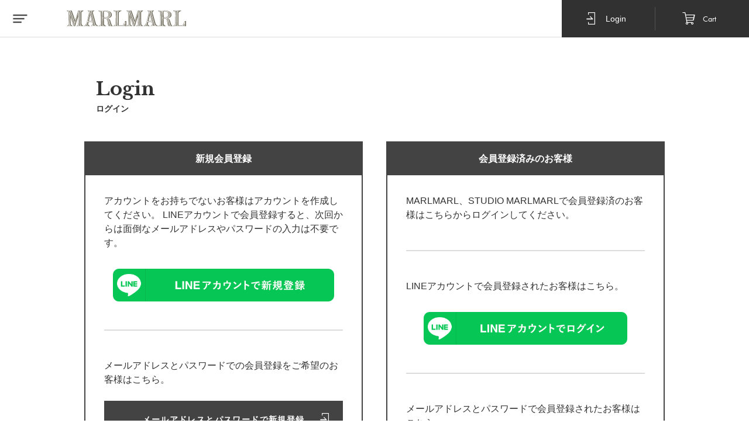

--- FILE ---
content_type: text/html; charset=utf-8
request_url: https://member.marlmarl.com/account/login?ReturnUrl=%2Fapi%2Fauthorize%3FreturnUrl%3Dhttps%253A%252F%252Fwww.marlmarl.com%252FSite%252FExternalLogin%253FreturnUrl%253D%25252fgallery%25252fuser%25252f%25253fvsmsc%25253dBpVsQRWgTgW_saki_nao_no_mama
body_size: 9916
content:
<!DOCTYPE html>
<html lang="ja">
<head>
    <!-- Google Tag Manager Yom -->
    <script>
        (function(w, d, s, l, i) {
            w[l] = w[l] || []; w[l].push({
                'gtm.start':
                    new Date().getTime(), event: 'gtm.js'
            }); var f = d.getElementsByTagName(s)[0],
                j = d.createElement(s), dl = l != 'dataLayer' ? '&l=' + l : ''; j.async = true; j.src =
                    'https://www.googletagmanager.com/gtm.js?id=' + i + dl; f.parentNode.insertBefore(j, f);
        })(window, document, 'script', 'dataLayer', 'GTM-WBSV74');</script>
    <!-- End Google Tag Manager Yom -->
    <!-- Google Tag Manager AX -->
    <script>
        (function(w, d, s, l, i) {
            w[l] = w[l] || []; w[l].push({
                'gtm.start':
                    new Date().getTime(), event: 'gtm.js'
            }); var f = d.getElementsByTagName(s)[0],
                j = d.createElement(s), dl = l != 'dataLayer' ? '&l=' + l : ''; j.async = true; j.src =
                    'https://www.googletagmanager.com/gtm.js?id=' + i + dl; f.parentNode.insertBefore(j, f);
        })(window, document, 'script', 'dataLayer', 'GTM-TCZHJT');</script>
    <!-- End Google Tag Manager AX -->

    <meta charset="UTF-8">
    <meta name="viewport" content="width=device-width, initial-scale=1.0">
    <title>Login／ログイン | MARLMARL</title>
    <link rel="stylesheet" href="https://marlmarl-cdn.azureedge.net/pub/lib/ajax/libs/jquery-modal/0.9.1/jquery.modal.min.css">
    <link rel="stylesheet" type="text/css" href="https://marlmarl-cdn.azureedge.net/pub/lib/ajax/libs/Swiper/4.4.6/css/swiper.min.css">
    <link rel="stylesheet" type="text/css" href="https://marlmarl-cdn.azureedge.net/pub/assets/css/style-202508.css">
    <link rel="stylesheet" type="text/css" href="https://marlmarl-cdn.azureedge.net/pub/assets/css/custom.css">
    <link rel="apple-touch-icon" sizes="180x180" href="/apple-touch-icon.png">
    <link rel="icon" type="image/png" sizes="32x32" href="/favicon-32x32.png">
    <link rel="icon" type="image/png" sizes="16x16" href="/favicon-16x16.png">
    <link rel="mask-icon" href="/safari-pinned-tab.svg" color="#5bbad5">
    <meta name="msapplication-TileColor" content="#00aba9">
    <meta name="theme-color" media="(prefers-color-scheme: light)" content="#ffffff">
    <meta name="theme-color" media="(prefers-color-scheme: dark)" content="#ffffff">
    <meta name="og:url" content="https://member.marlmarl.com/account/login">
    <meta name="og:type" content="article">
    <meta name="og:title" content="Login／ログイン | MARLMARL">
    <meta name="og:image" content="https://marlmarl-cdn.azureedge.net/pub/assets/img/logo/marlmarl-logo-1000px.png">
    <meta name="og:description" content="出産祝いギフトブランドMARLMARL。まあるいよだれかけや洋服のようなお食事エプロンなど子どもたちをかわいく見せてくれるアイテムをそろえています。熨斗（のし）風デザインのラッピング、名入れ刺繍サービスなど出産祝いにピッタリ。">
    <meta property="fb:app_id" content="683063168799107" />

    <script type="text/javascript">!function(T,l,y){var S=T.location,k="script",D="instrumentationKey",C="ingestionendpoint",I="disableExceptionTracking",E="ai.device.",b="toLowerCase",w="crossOrigin",N="POST",e="appInsightsSDK",t=y.name||"appInsights";(y.name||T[e])&&(T[e]=t);var n=T[t]||function(d){var g=!1,f=!1,m={initialize:!0,queue:[],sv:"5",version:2,config:d};function v(e,t){var n={},a="Browser";return n[E+"id"]=a[b](),n[E+"type"]=a,n["ai.operation.name"]=S&&S.pathname||"_unknown_",n["ai.internal.sdkVersion"]="javascript:snippet_"+(m.sv||m.version),{time:function(){var e=new Date;function t(e){var t=""+e;return 1===t.length&&(t="0"+t),t}return e.getUTCFullYear()+"-"+t(1+e.getUTCMonth())+"-"+t(e.getUTCDate())+"T"+t(e.getUTCHours())+":"+t(e.getUTCMinutes())+":"+t(e.getUTCSeconds())+"."+((e.getUTCMilliseconds()/1e3).toFixed(3)+"").slice(2,5)+"Z"}(),iKey:e,name:"Microsoft.ApplicationInsights."+e.replace(/-/g,"")+"."+t,sampleRate:100,tags:n,data:{baseData:{ver:2}}}}var h=d.url||y.src;if(h){function a(e){var t,n,a,i,r,o,s,c,u,p,l;g=!0,m.queue=[],f||(f=!0,t=h,s=function(){var e={},t=d.connectionString;if(t)for(var n=t.split(";"),a=0;a<n.length;a++){var i=n[a].split("=");2===i.length&&(e[i[0][b]()]=i[1])}if(!e[C]){var r=e.endpointsuffix,o=r?e.location:null;e[C]="https://"+(o?o+".":"")+"dc."+(r||"services.visualstudio.com")}return e}(),c=s[D]||d[D]||"",u=s[C],p=u?u+"/v2/track":d.endpointUrl,(l=[]).push((n="SDK LOAD Failure: Failed to load Application Insights SDK script (See stack for details)",a=t,i=p,(o=(r=v(c,"Exception")).data).baseType="ExceptionData",o.baseData.exceptions=[{typeName:"SDKLoadFailed",message:n.replace(/\./g,"-"),hasFullStack:!1,stack:n+"\nSnippet failed to load ["+a+"] -- Telemetry is disabled\nHelp Link: https://go.microsoft.com/fwlink/?linkid=2128109\nHost: "+(S&&S.pathname||"_unknown_")+"\nEndpoint: "+i,parsedStack:[]}],r)),l.push(function(e,t,n,a){var i=v(c,"Message"),r=i.data;r.baseType="MessageData";var o=r.baseData;return o.message='AI (Internal): 99 message:"'+("SDK LOAD Failure: Failed to load Application Insights SDK script (See stack for details) ("+n+")").replace(/\"/g,"")+'"',o.properties={endpoint:a},i}(0,0,t,p)),function(e,t){if(JSON){var n=T.fetch;if(n&&!y.useXhr)n(t,{method:N,body:JSON.stringify(e),mode:"cors"});else if(XMLHttpRequest){var a=new XMLHttpRequest;a.open(N,t),a.setRequestHeader("Content-type","application/json"),a.send(JSON.stringify(e))}}}(l,p))}function i(e,t){f||setTimeout(function(){!t&&m.core||a()},500)}var e=function(){var n=l.createElement(k);n.src=h;var e=y[w];return!e&&""!==e||"undefined"==n[w]||(n[w]=e),n.onload=i,n.onerror=a,n.onreadystatechange=function(e,t){"loaded"!==n.readyState&&"complete"!==n.readyState||i(0,t)},n}();y.ld<0?l.getElementsByTagName("head")[0].appendChild(e):setTimeout(function(){l.getElementsByTagName(k)[0].parentNode.appendChild(e)},y.ld||0)}try{m.cookie=l.cookie}catch(p){}function t(e){for(;e.length;)!function(t){m[t]=function(){var e=arguments;g||m.queue.push(function(){m[t].apply(m,e)})}}(e.pop())}var n="track",r="TrackPage",o="TrackEvent";t([n+"Event",n+"PageView",n+"Exception",n+"Trace",n+"DependencyData",n+"Metric",n+"PageViewPerformance","start"+r,"stop"+r,"start"+o,"stop"+o,"addTelemetryInitializer","setAuthenticatedUserContext","clearAuthenticatedUserContext","flush"]),m.SeverityLevel={Verbose:0,Information:1,Warning:2,Error:3,Critical:4};var s=(d.extensionConfig||{}).ApplicationInsightsAnalytics||{};if(!0!==d[I]&&!0!==s[I]){var c="onerror";t(["_"+c]);var u=T[c];T[c]=function(e,t,n,a,i){var r=u&&u(e,t,n,a,i);return!0!==r&&m["_"+c]({message:e,url:t,lineNumber:n,columnNumber:a,error:i}),r},d.autoExceptionInstrumented=!0}return m}(y.cfg);function a(){y.onInit&&y.onInit(n)}(T[t]=n).queue&&0===n.queue.length?(n.queue.push(a),n.trackPageView({})):a()}(window,document,{
src: "https://js.monitor.azure.com/scripts/b/ai.2.min.js", // The SDK URL Source
crossOrigin: "anonymous", 
cfg: { // Application Insights Configuration
    instrumentationKey: '293b6200-050c-40ee-ae61-d25f93bdf45a'
}});</script>

    
    <link rel="prefetch" href="https://www.marlmarl.com/site/logout?returnUrl=%2f" />


</head>
<body id="login">
    <!-- Google Tag Manager (noscript) Yom -->
    <noscript>
        <iframe src="https://www.googletagmanager.com/ns.html?id=GTM-WBSV74"
                height="0" width="0" style="display:none;visibility:hidden"></iframe>
    </noscript>
    <!-- End Google Tag Manager (noscript) Yom -->
    <!-- Google Tag Manager (noscript) AX -->
    <noscript>
        <iframe src="https://www.googletagmanager.com/ns.html?id=GTM-TCZHJT"
                height="0" width="0" style="display:none;visibility:hidden"></iframe>
    </noscript>
    <!-- End Google Tag Manager (noscript) AX -->
    <!-- WebAntenna -->
    <script type="text/javascript" src="//tr.webantenna.info/js/webantenna.js"></script>
    <script type="text/javascript">
        if (typeof (webantenna) == 'function') {
            _wa.account = 'WA4wj4-1';
            webantenna();
        }
    </script>
    <noscript>
        <img width="1" height="1" alt="" src="//tr.webantenna.info/_webantenna.png?ga=WA4wj4-1&amp;jse=0">
    </noscript>
    <!-- end WebAntenna -->
    


<header>
    <nav class="navbar is-fixed-top" aria-label="main navigation">
        <div class="navbar-brand">
            <div role="button" class="navbar-burger burger" aria-label="menu" aria-expanded="false">
                <div class="burger-bars">
                    <span aria-hidden="true"></span>
                    <span aria-hidden="true"></span>
                    <span aria-hidden="true"></span>
                </div>
            </div>
            <h1>
                <a class="navbar-item navbar-marlmarl-anchor" href="https://www.marlmarl.com/">
                    <img class="navbar-marlmarl-logo" src="/assets/img/logo/marlmarl-logo.svg" alt="MARLMARL" width="300" height="40">
                </a>
            </h1>
            <div class="navbar-right">
                    <a class="navbar-item gothic" href="/account/login">
                        <span class="icon icon-entry"></span>
                        <span class="navbar-item-text">Login</span>
                    </a>
                <a class="navbar-item gothic" href="https://www.marlmarl.com/Order/Cart">

                    <span class="cart-in">
                        <span class="cart-in-num futura" id="cartItemCount">
                            0
                        </span>
                    </span>
                    <span class="icon icon-cart"></span>
                    <span class="navbar-item-text futura">Cart</span>
                </a>
            </div>
        </div>
        <div class="navbar-menu">
            <div class="navbar-start">
                <a class="navbar-item first-layer" href="https://www.marlmarl.com/">
                    <span class="lang-en">Top</span>
                    <span class="lang-ja">&#8260;　トップページ</span>
                    <span class="icon icon-triangle-right"></span>
                </a>
                <a class="navbar-item first-layer" href="https://www.marlmarl.com/about/">
                    <span class="lang-en">About</span>
                    <span class="lang-ja">&#8260;　ブランドについて</span>
                    <span class="icon icon-triangle-right"></span>
                </a>
                <a class="navbar-item first-layer" href="https://www.marlmarl.com/news/">
                    <span class="lang-en">News</span>
                    <span class="lang-ja">&#8260;　新着情報</span>
                    <span class="icon icon-triangle-right"></span>
                </a>
                <a class="navbar-item first-layer" href="https://www.marlmarl.com/shopping/">
                    <span class="lang-en">Shopping</span>
                    <span class="lang-ja">&#8260;　アイテムを購入する</span>
                    <span class="icon icon-triangle-right"></span>
                </a>
                <div class="navbar-item second-layer">
                    <a class="navbar-shopping" href="https://www.marlmarl.com/shopping/by-you/">
                        <figure class="nav-item-img">
                            <img class="lazyload column is-square by-you-bg" data-src="/assets/img/graphics/by-you.svg" alt="By You" width="150" height="150">
                            <noscript><img src="/assets/img/graphics/by-you.svg" alt="By You" width="150" height="150"></noscript>
                        </figure>
                        <div class="text">
                            <span class="lang-en">By You</span><br>
                            <span class="lang-ja">アイテムを組み合わせてギフトボックスを「創る」</span>
                        </div>
                        <span class="icon icon-triangle-right"></span>
                    </a>
                    <a class="navbar-shopping" href="https://www.marlmarl.com/shopping/by-marlmarl/?in-stock=on">
                        <figure class="nav-item-img">
                            <img class="lazyload column is-square by-marlmarl-bg" data-src="/assets/img/graphics/by-marlmarl.svg" alt="By MARLMARL" width="150" height="150">
                            <noscript><img src="/assets/img/graphics/by-marlmarl.svg" alt="By MARLMARL" width="150" height="150"></noscript>
                        </figure>
                        <div class="text">
                            <span class="lang-en">By MARLMARL</span><br>
                            <span class="lang-ja">コーディネートされたギフトボックスから「選ぶ」</span>
                        </div>
                        <span class="icon icon-triangle-right"></span>
                    </a>
                    <a class="navbar-shopping" href="https://www.marlmarl.com/shopping/collection/?in-stock=on">
                        <figure class="nav-item-img">
                            <img class="lazyload column is-square collection-bg" data-src="/assets/img/graphics/collection.svg" alt="Collection" width="150" height="150">
                            <noscript><img src="/assets/img/graphics/collection.svg" alt="Collection" width="150" height="150"></noscript>
                        </figure>
                        <div class="text">
                            <span class="lang-en">Collection</span><br>
                            <span class="lang-ja">単品でアイテムを「探す」</span>
                        </div>
                        <span class="icon icon-triangle-right"></span>
                    </a>
                    <div class="navbar-shopping-anchor-container">
                        <a class="navbar-shopping-anchor" href="https://www.marlmarl.com/shopping/create/school-goods/">
                            <p class="navbar-shopping-anchor-description">
                                <span class="lang-en">school goods</span><br>
                                <span class="lang-ja">セミオーダーメイドの入園・入学グッズ</span>
                            </p>
                            <span class="icon icon-triangle-right"></span>
                        </a>
                    </div>
                </div>
                <a class="navbar-item first-layer border-top" href="https://www.marlmarl.com/gallery/">
                    <span class="lang-en">Gallery</span>
                    <span class="lang-ja">&#8260;　コーディネート</span>
                    <span class="icon icon-triangle-right"></span>
                </a>
                <a class="navbar-item first-layer" href="https://www.marlmarl.com/guide/">
                    <span class="lang-en">Guide</span>
                    <span class="lang-ja">&#8260;　ショッピングガイド</span>
                    <span class="icon icon-triangle-right"></span>
                </a>
                <a class="navbar-item first-layer navbar-item-outside" href="https://www.marlmarl.com/shoplist/">
                    <span class="lang-en">Shoplist</span>
                    <span class="lang-ja">&#8260;　取扱い店舗</span>
                    <span class="icon icon-triangle-right"></span>
                </a>
            </div>

        </div>
    </nav>
</header>


<div class="main">
    <div class="section-wrapper login-section-wrapper">
        <section class="login-section section">
            <div class="show_anime section-title">
                <h2 class="section-title-text">
                    <span class="lang-en">Login</span>
                    <span class="lang-ja">ログイン</span>
                </h2>
            </div>

            

            <div class="show_anime gothic">
                <ul class="login-tab tabs-nav">
                    <li>
                        <a href="#tab-register">新規会員登録</a>
                    </li>
                    <li>
                        <a href="#tab-login">会員登録済みのお客様</a>
                    </li>
                </ul>
                <div class="login-box tabs-stage">
                    <div id="tab-register" class="login-box-inner tab-stage-area">
                        <div class="login-box-header">新規会員登録</div>
                        <form action="./confirm.html" class="login-box-form">
                            <div class="show_anime login-box-input">
                                <p class="mb-2em">
                                    アカウントをお持ちでないお客様はアカウントを作成してください。
                                    LINEアカウントで会員登録すると、次回からは面倒なメールアドレスやパスワードの入力は不要です。
                                </p>
                                <div class="login-box-input-btn sns-line-btn-wrapper">
                                    <a target="_blank" class="sns-line-btn-anchor" title="LINE でログインするウィンドウを開きます" href="/line/signup?provider=MARLMARL_LINE&amp;returnUrl=%252fapi%252fauthorize%253freturnUrl%253dhttps%25253A%25252F%25252Fwww.marlmarl.com%25252FSite%25252FExternalLogin%25253FreturnUrl%25253D%2525252fgallery%2525252fuser%2525252f%2525253fvsmsc%2525253dBpVsQRWgTgW_saki_nao_no_mama&amp;brand=marlmarl&amp;isSocialGift=False">
                                        <figure>
                                            <img class="lazyload sns-line-btn" data-src="/assets/img/logo/sns/sign-up-with-line.png" alt="LINEアカウントで新規登録" />
                                            <noscript>
                                                <img src="/assets/img/logo/sns/sign-up-with-line.png" alt="LINEアカウントで新規登録" />
                                            </noscript>
                                        </figure>
                                    </a>
                                </div>
                            </div>

                            <div class="login-box-input">
                                <p>メールアドレスとパスワードでの会員登録をご希望のお客様はこちら。</p>
                                <div class="login-box-input-btn">
                                    <a class="button is-black is-fullwidth is-large-button button-register" href="/registration/entry?return_url=%2Fapi%2Fauthorize%3FreturnUrl%3Dhttps%253A%252F%252Fwww.marlmarl.com%252FSite%252FExternalLogin%253FreturnUrl%253D%25252fgallery%25252fuser%25252f%25253fvsmsc%25253dBpVsQRWgTgW_saki_nao_no_mama&amp;brand=marlmarl">
                                        <span class="futura">メールアドレスとパスワードで新規登録</span>
                                        <span class="icon icon-entry"></span>
                                    </a>
                                </div>
                            </div>

                        </form>
                    </div>

                    <div id="tab-login" class="login-box-inner tab-stage-area">
                        <div class="login-box-header">会員登録済みのお客様</div>
                        <form method="post" class="login-form login-box-form">
                            <div class="show_anime login-box-input">
                                <p>
                                    MARLMARL、STUDIO MARLMARLで会員登録済のお客様はこちらからログインしてください。
                                </p>
                            </div>

                            <div class="show_anime login-box-input">
                                <p class="mb-2em">
                                    LINEアカウントで会員登録されたお客様はこちら。
                                </p>

                                <div class="login-box-input-btn sns-line-btn-wrapper">
                                    <a target="_blank" class="sns-line-btn-anchor" title="LINE でログインするウィンドウを開きます" href="/line/login?provider=MARLMARL_LINE_LOGIN&amp;returnUrl=%252fapi%252fauthorize%253freturnUrl%253dhttps%25253A%25252F%25252Fwww.marlmarl.com%25252FSite%25252FExternalLogin%25253FreturnUrl%25253D%2525252fgallery%2525252fuser%2525252f%2525253fvsmsc%2525253dBpVsQRWgTgW_saki_nao_no_mama&amp;brand=marlmarl">
                                        <figure>
                                            <img class="lazyload sns-line-btn" data-src="/assets/img/logo/sns/login-with-line.png" alt="LINEアカウントでログイン" />
                                            <noscript>
                                                <img src="/assets/img/logo/sns/login-with-line.png" alt="LINEアカウントでログイン" />
                                            </noscript>
                                        </figure>
                                    </a>
                                </div>
                            </div>

                            <div class="show_anime login-box-input">
                                <p class="mb-2em">
                                    メールアドレスとパスワードで会員登録されたお客様はこちら。
                                </p>
                                <dl>
                                    <dt>メールアドレス*</dt>
                                    <dd>
                                        <div id="jsErrorEmail" class="is-alert"></div>
                                        <p>
                                            <input type="email" id="mailAddress" class="js-zen-2-han" name="mailAddress" placeholder="example@mail.jp" required data-parsley-email data-parsley-error-message="※ 正しいメールアドレスを半角英数字で入力してください" data-parsley-errors-container="#jsErrorEmail" data-val="true" data-val-email="メールアドレスの形式が正しくありません。" data-val-maxlength="メールアドレスは256文字以内で入力してください。" data-val-maxlength-max="256" data-val-required="メールアドレスは必須項目です。" maxlength="256" value="">
                                        </p>
                                    </dd>
                                </dl>
                                <dl>
                                    <dt>パスワード*</dt>
                                    <dd>
                                        <div id="jsErrorPassword" class="is-alert"></div>
                                        <p>
                                            <input type="password" id="passWord" class="js-zen-2-han" name="passWord" required minlength="4" maxlength="50" placeholder="" data-parsley-password data-parsley-error-message="※ パスワードを半角英数字4～50文字で入力して下さい" data-parsley-errors-container="#jsErrorPassword" data-val="true" data-val-maxlength="パスワードは256文字以内で入力してください。" data-val-maxlength-max="256" data-val-required="パスワードは必須項目です。">
                                        </p>
                                        <p>
                                            <input type="checkbox" id="passWordCheck" name="">
                                            <label for="passWordCheck">
                                                <span class="hover-line hover-line-black login-box-passwordcheck">パスワードを表示する</span>
                                            </label>
                                        </p>
                                    </dd>
                                </dl>
                                <div class="show_anime login-box-input-btn">
                                    <button class="show_anime button is-black is-fullwidth is-large-button">
                                        <span class="futura">ログイン</span>
                                        <span class="icon icon-entry"></span>
                                        </button>
                                    <a class="is-underline" href="/reminder?returnUrl=%2Fapi%2Fauthorize%3FreturnUrl%3Dhttps%253A%252F%252Fwww.marlmarl.com%252FSite%252FExternalLogin%253FreturnUrl%253D%25252fgallery%25252fuser%25252f%25253fvsmsc%25253dBpVsQRWgTgW_saki_nao_no_mama&amp;brand=marlmarl">パスワードを忘れた方</a>

                                </div>
                            </div>



                        <input name="__RequestVerificationToken" type="hidden" value="CfDJ8Hn25fc5551MkSGOXPtHmX9GTRHFxkZ-2_PHDY1meLU7W_7jTF3ljkkK64oue_5aIf_IJF4-EfGY11H3a1vff4pdXTuPmdrnYlKLISoeEqmFfMYYd-xY4EwejY_GITBXA3dzDnURD1_3Nq2muNl1sMY" /></form>
                    </div>

                </div>
            </div>


        </section>
    </div>
    <nav class="breadcrumb futura" aria-label="breadcrumbs">
        <ul>
            <li class="show_anime"><a href="/">Top</a></li>
            <li class="is-active show_anime">
                <a aria-current="page" href="/account/login">Login</a>
            </li>
        </ul>
    </nav>
</div>


<footer class="has-text-centered">
    <div class="footer-tops show_anime">
        <a class="pagetop-anchor futura" href="">
            <span class="icon icon-triangle-top"></span><br>
            Page Top
        </a>
    </div>
    <div class="section-wrapper footer-bottoms-wrapper">
        <div class="footer-bottoms section">

            <div class="footer-direction">
                <div class="footer-bottoms-top show_anime">

                    <h2 class="footer-logo -is-pc-order2">
                        <a class="footer-logo-anchor" href="/">
                            <img src="/assets/img/logo/marlmarl-logo-white.svg" alt="MARLMARL" width="300" height="40">
                        </a>
                    </h2>

                    <div class="footer-sns-links -is-pc-order1">
                        <ul class="columns is-mobile">
                            <li class="column">
                                <a href="https://aura-mico.jp/qr-codes/3444/s" target="_blank" title="line marlmarl のページを新しいウィンドウで開きます">
                                    <span class="icon icon-sns-line"></span>
                                </a>
                            </li>
                            <li class="column">
                                <a href="https://www.instagram.com/marlmarl_tokyo/" target="_blank" title="instagram marlmarl_tokyo のページを新しいウィンドウで開きます">
                                    <span class="icon icon-sns-instagram"></span>
                                </a>
                            </li>
                            <li class="column">
                                <a href="https://www.facebook.com/marlmarl.tokyo" target="_blank" title="facebook marlmarl のページを新しいウィンドウで開きます">
                                    <span class="icon icon-sns-facebook"></span>
                                </a>
                            </li>
                            <li class="column">
                                <a href="https://twitter.com/marlmarl_tokyo" target="_blank" title="twitter marlmarl_tokyo のページを新しいウィンドウで開きます">
                                    <span class="icon icon-sns-x"></span>
                                </a>
                            </li>
                        </ul>
                    </div>

                    <div class="-is-pc-order3">
                        <a class="footer-contact button is-black is-outlined" href="https://www.marlmarl.com/site/inquiry/individual">
                            <span class="icon icon-envelope"></span>
                            <span class="futura">Contact</span>
                            <span class="icon icon-arrow-right"></span>
                        </a>
                    </div>

                </div>

                <ul class="footer-bottoms-list show_anime">
                    <li>
                        <a class="footer-bottoms-list-anchor" href="https://www.marlmarl.com/privacy">
                            <span class="lang-en hover-line">Privacy Policy</span>
                            <span class="lang-ja gothic">/　個人情報保護方針</span>
                        </a>
                    </li>
                    <li>
                        <a class="footer-bottoms-list-anchor" href="https://www.marlmarl.com/membership-agreement">
                            <span class="lang-en hover-line">Membership Agreement</span>
                            <span class="lang-ja gothic">/　利用規約</span>
                        </a>
                    </li>
                    <li>
                        <a class="footer-bottoms-list-anchor" href="https://www.marlmarl.com/asct">
                            <span class="lang-en hover-line">Legal Notice</span>
                            <span class="lang-ja gothic">/　特定商取引法に基づく表示</span>
                        </a>
                    </li>
                    <li>
                        <a class="footer-bottoms-list-anchor" href="https://www.yom.jp/">
                            <span class="lang-en hover-line">Company</span>
                            <span class="lang-ja gothic">/　運営会社</span>
                            <span class="icon icon-external-links"></span>
                        </a>
                    </li>
                    <li>
                        <a class="footer-bottoms-list-anchor" href="https://www.yom.jp/recruitment/">
                            <span class="lang-en hover-line">Careers</span>
                            <span class="lang-ja gothic">/　採用・職場環境</span>
                            <span class="icon icon-external-links"></span>
                        </a>
                    </li>
                </ul>
            </div>

            <h3 class="footer-copyright show_anime">
                &copy; MARLMARL
            </h3>

        </div>
    </div>

</footer>



    <script src="https://marlmarl-cdn.azureedge.net/pub/lib/ajax/libs/jquery/3.2.1/jquery.min.js"></script>
    <script src="https://marlmarl-cdn.azureedge.net/pub/assets/js/bundle.js"></script>
    <script src="https://marlmarl-cdn.azureedge.net/pub/lib/ajax/libs/lazysizes/4.1.5/lazysizes.min.js" async></script>
    <script src="https://marlmarl-cdn.azureedge.net/pub/lib/ajax/libs/Swiper/4.4.6/js/swiper.min.js"></script>
    <script src="https://marlmarl-cdn.azureedge.net/pub/lib/ajax/libs/jquery-modal/0.9.1/jquery.modal.min.js"></script>
    <script src="https://marlmarl-cdn.azureedge.net/pub/lib/ajax/libs/parsley.js/2.9.1/parsley.min.js"></script>
    <script src="https://marlmarl-cdn.azureedge.net/pub/assets/js/static/jquery.autoKana.js"></script>
    <script src="https://marlmarl-cdn.azureedge.net/pub/assets/js/static/validate-config.js"></script>
    <script src="https://marlmarl-cdn.azureedge.net/pub/lib/ajax/libs/jquery.sticky/1.0.4/jquery.sticky.min.js"></script>
    <script>
        $.ajax({
            url: 'https://www.marlmarl.com/state/cartitems',
            type: 'GET',
            xhrFields: {
                withCredentials: true
            }
        }).done(function(data) {
            const defaultResponse = {
                "loggedIn": false,
                "username": null,
                "items": [],
                "count": 0
            };
            data = data === undefined ? defaultResponse : data;
            const count = data.count;
            if (count == 0) {
                $("#cartItemCount").hide();
            } else {
                $("#cartItemCount").text(count);
            }

            // 計測タグ
            dataLayer.push({
                event: 'lazyInfo',
                customerId: data.username,
            })
        }).fail(function(data) {
            $("#cartItemCount").hide();
        });
    </script>
    

</body>
</html>


--- FILE ---
content_type: text/css
request_url: https://marlmarl-cdn.azureedge.net/pub/assets/css/style-202508.css
body_size: 70279
content:
/*! bulma.io v0.7.2 | MIT License | github.com/jgthms/bulma */@import url("https://use.typekit.net/hqj4ahd.css");@import url("https://fonts.googleapis.com/css?family=Libre+Baskerville:400,700&display=swap");@-webkit-keyframes spinAround{from{-webkit-transform:rotate(0);transform:rotate(0)}to{-webkit-transform:rotate(359deg);transform:rotate(359deg)}}@keyframes spinAround{from{-webkit-transform:rotate(0);transform:rotate(0)}to{-webkit-transform:rotate(359deg);transform:rotate(359deg)}}.breadcrumb,.button,.delete,.file,.is-unselectable,.modal-close,.pagination-ellipsis,.pagination-link,.pagination-next,.pagination-previous,.tabs{-webkit-touch-callout:none;-webkit-user-select:none;-moz-user-select:none;-ms-user-select:none;user-select:none}.navbar-link:not(.is-arrowless)::after,.select:not(.is-multiple):not(.is-loading)::after{border:3px solid transparent;border-radius:2px;border-right:0;border-top:0;content:" ";display:block;height:.625em;margin-top:-.4375em;pointer-events:none;position:absolute;top:50%;-webkit-transform:rotate(-45deg);transform:rotate(-45deg);-webkit-transform-origin:center;transform-origin:center;width:.625em}.block:not(:last-child),.box:not(:last-child),.breadcrumb:not(:last-child),.content:not(:last-child),.highlight:not(:last-child),.level:not(:last-child),.list:not(:last-child),.message:not(:last-child),.notification:not(:last-child),.progress:not(:last-child),.subtitle:not(:last-child),.table-container:not(:last-child),.table:not(:last-child),.tabs:not(:last-child),.title:not(:last-child){margin-bottom:1.5rem}.delete,.modal-close{-moz-appearance:none;-webkit-appearance:none;background-color:rgba(10,10,10,0.2);border:none;border-radius:290486px;cursor:pointer;pointer-events:auto;display:inline-block;flex-grow:0;flex-shrink:0;font-size:0;height:20px;max-height:20px;max-width:20px;min-height:20px;min-width:20px;outline:0;position:relative;vertical-align:top;width:20px}.delete::after,.delete::before,.modal-close::after,.modal-close::before{background-color:#fff;content:"";display:block;left:50%;position:absolute;top:50%;-webkit-transform:translateX(-50%) translateY(-50%) rotate(45deg);transform:translateX(-50%) translateY(-50%) rotate(45deg);-webkit-transform-origin:center center;transform-origin:center center}.delete::before,.modal-close::before{height:2px;width:50%}.delete::after,.modal-close::after{height:50%;width:2px}.delete:focus,.delete:hover,.modal-close:focus,.modal-close:hover{background-color:rgba(10,10,10,0.3)}.delete:active,.modal-close:active{background-color:rgba(10,10,10,0.4)}.is-small.delete,.is-small.modal-close{height:16px;max-height:16px;max-width:16px;min-height:16px;min-width:16px;width:16px}.is-medium.delete,.is-medium.modal-close{height:24px;max-height:24px;max-width:24px;min-height:24px;min-width:24px;width:24px}.is-large.delete,.is-large.modal-close{height:32px;max-height:32px;max-width:32px;min-height:32px;min-width:32px;width:32px}.button.is-loading::after,.control.is-loading::after,.loader,.select.is-loading::after{-webkit-animation:spinAround .5s infinite linear;animation:spinAround .5s infinite linear;border:2px solid #dbdbdb;border-radius:290486px;border-right-color:transparent;border-top-color:transparent;content:"";display:block;height:1em;position:relative;width:1em}.hero-video,.image.is-16by9 img,.image.is-1by1 img,.image.is-1by2 img,.image.is-1by3 img,.image.is-2by1 img,.image.is-2by3 img,.image.is-3by1 img,.image.is-3by2 img,.image.is-3by4 img,.image.is-3by5 img,.image.is-4by3 img,.image.is-4by5 img,.image.is-5by3 img,.image.is-5by4 img,.image.is-9by16 img,.image.is-square img,.is-overlay,.modal,.modal-background{bottom:0;left:0;position:absolute;right:0;top:0}.button,.file-cta,.file-name,.input,.pagination-ellipsis,.pagination-link,.pagination-next,.pagination-previous,.select select,.textarea{-moz-appearance:none;-webkit-appearance:none;align-items:center;border:1px solid transparent;border-radius:4px;box-shadow:none;display:inline-flex;font-size:1rem;height:2.25em;justify-content:flex-start;line-height:1.5;padding-bottom:calc(.375em - 1px);padding-left:calc(.625em - 1px);padding-right:calc(.625em - 1px);padding-top:calc(.375em - 1px);position:relative;vertical-align:top}.button:active,.button:focus,.file-cta:active,.file-cta:focus,.file-name:active,.file-name:focus,.input:active,.input:focus,.is-active.button,.is-active.file-cta,.is-active.file-name,.is-active.input,.is-active.pagination-ellipsis,.is-active.pagination-link,.is-active.pagination-next,.is-active.pagination-previous,.is-active.textarea,.is-focused.button,.is-focused.file-cta,.is-focused.file-name,.is-focused.input,.is-focused.pagination-ellipsis,.is-focused.pagination-link,.is-focused.pagination-next,.is-focused.pagination-previous,.is-focused.textarea,.pagination-ellipsis:active,.pagination-ellipsis:focus,.pagination-link:active,.pagination-link:focus,.pagination-next:active,.pagination-next:focus,.pagination-previous:active,.pagination-previous:focus,.select select.is-active,.select select.is-focused,.select select:active,.select select:focus,.textarea:active,.textarea:focus{outline:0}.button[disabled],.file-cta[disabled],.file-name[disabled],.input[disabled],.pagination-ellipsis[disabled],.pagination-link[disabled],.pagination-next[disabled],.pagination-previous[disabled],.select select[disabled],.textarea[disabled]{cursor:not-allowed}/*! minireset.css v0.0.3 | MIT License | github.com/jgthms/minireset.css */blockquote,body,dd,dl,dt,fieldset,figure,h1,h2,h3,h4,h5,h6,hr,html,iframe,legend,li,ol,p,pre,textarea,ul{margin:0;padding:0}h1,h2,h3,h4,h5,h6{font-size:100%;font-weight:400}ul{list-style:none}button,input,select,textarea{margin:0}html{box-sizing:border-box}*,::after,::before{box-sizing:inherit}audio,img,video{height:auto;max-width:100%}iframe{border:0}table{border-collapse:collapse;border-spacing:0}td,th{padding:0;text-align:left}html{background-color:#fff;font-size:16px;-moz-osx-font-smoothing:grayscale;-webkit-font-smoothing:antialiased;min-width:300px;text-rendering:optimizeLegibility;-webkit-text-size-adjust:100%;-moz-text-size-adjust:100%;-ms-text-size-adjust:100%;text-size-adjust:100%}article,aside,figure,footer,header,hgroup,section{display:block}body,button,input,select,textarea{font-family:BlinkMacSystemFont,-apple-system,"Segoe UI",Roboto,Oxygen,Ubuntu,Cantarell,"Fira Sans","Droid Sans","Helvetica Neue",Helvetica,Arial,sans-serif}code,pre{-moz-osx-font-smoothing:auto;-webkit-font-smoothing:auto;font-family:monospace}body{color:#4a4a4a;font-size:1rem;font-weight:400;line-height:1.5}a{color:#3273dc;cursor:pointer;text-decoration:none}a strong{color:currentColor}a:hover{color:#363636}code{background-color:#f5f5f5;color:#ff3860;font-size:.875em;font-weight:400;padding:.25em .5em .25em}hr{background-color:#f5f5f5;border:none;display:block;height:2px;margin:1.5rem 0}img{height:auto;max-width:100%}input[type=checkbox],input[type=radio]{vertical-align:baseline}small{font-size:.875em}span{font-style:inherit;font-weight:inherit}strong{color:#363636;font-weight:700}pre{-webkit-overflow-scrolling:touch;background-color:#f5f5f5;color:#4a4a4a;font-size:.875em;overflow-x:auto;padding:1.25rem 1.5rem;white-space:pre;word-wrap:normal}pre code{background-color:transparent;color:currentColor;font-size:1em;padding:0}table td,table th{text-align:left;vertical-align:top}table th{color:#363636}.is-clearfix::after{clear:both;content:" ";display:table}.is-pulled-left{float:left !important}.is-pulled-right{float:right !important}.is-clipped{overflow:hidden !important}.is-size-1{font-size:3rem !important}.is-size-2{font-size:2.5rem !important}.is-size-3{font-size:2rem !important}.is-size-4{font-size:1.5rem !important}.is-size-5{font-size:1.25rem !important}.is-size-6{font-size:1rem !important}.is-size-7{font-size:0.75rem !important}@media screen and (max-width: 767px){.is-size-1-mobile{font-size:3rem !important}.is-size-2-mobile{font-size:2.5rem !important}.is-size-3-mobile{font-size:2rem !important}.is-size-4-mobile{font-size:1.5rem !important}.is-size-5-mobile{font-size:1.25rem !important}.is-size-6-mobile{font-size:1rem !important}.is-size-7-mobile{font-size:0.75rem !important}}@media screen and (min-width: 768px), print{.is-size-1-tablet{font-size:3rem !important}.is-size-2-tablet{font-size:2.5rem !important}.is-size-3-tablet{font-size:2rem !important}.is-size-4-tablet{font-size:1.5rem !important}.is-size-5-tablet{font-size:1.25rem !important}.is-size-6-tablet{font-size:1rem !important}.is-size-7-tablet{font-size:0.75rem !important}}@media screen and (max-width: 1087px){.is-size-1-touch{font-size:3rem !important}.is-size-2-touch{font-size:2.5rem !important}.is-size-3-touch{font-size:2rem !important}.is-size-4-touch{font-size:1.5rem !important}.is-size-5-touch{font-size:1.25rem !important}.is-size-6-touch{font-size:1rem !important}.is-size-7-touch{font-size:0.75rem !important}}@media screen and (min-width: 1088px){.is-size-1-desktop{font-size:3rem !important}.is-size-2-desktop{font-size:2.5rem !important}.is-size-3-desktop{font-size:2rem !important}.is-size-4-desktop{font-size:1.5rem !important}.is-size-5-desktop{font-size:1.25rem !important}.is-size-6-desktop{font-size:1rem !important}.is-size-7-desktop{font-size:0.75rem !important}}@media screen and (min-width: 1280px){.is-size-1-widescreen{font-size:3rem !important}.is-size-2-widescreen{font-size:2.5rem !important}.is-size-3-widescreen{font-size:2rem !important}.is-size-4-widescreen{font-size:1.5rem !important}.is-size-5-widescreen{font-size:1.25rem !important}.is-size-6-widescreen{font-size:1rem !important}.is-size-7-widescreen{font-size:0.75rem !important}}@media screen and (min-width: 1472px){.is-size-1-fullhd{font-size:3rem !important}.is-size-2-fullhd{font-size:2.5rem !important}.is-size-3-fullhd{font-size:2rem !important}.is-size-4-fullhd{font-size:1.5rem !important}.is-size-5-fullhd{font-size:1.25rem !important}.is-size-6-fullhd{font-size:1rem !important}.is-size-7-fullhd{font-size:0.75rem !important}}.has-text-centered{text-align:center !important}.has-text-justified{text-align:justify !important}.has-text-left{text-align:left !important}.has-text-right{text-align:right !important}@media screen and (max-width: 767px){.has-text-centered-mobile{text-align:center !important}}@media screen and (min-width: 768px), print{.has-text-centered-tablet{text-align:center !important}}@media screen and (min-width: 768px) and (max-width: 1087px){.has-text-centered-tablet-only{text-align:center !important}}@media screen and (max-width: 1087px){.has-text-centered-touch{text-align:center !important}}@media screen and (min-width: 1088px){.has-text-centered-desktop{text-align:center !important}}@media screen and (min-width: 1088px) and (max-width: 1279px){.has-text-centered-desktop-only{text-align:center !important}}@media screen and (min-width: 1280px){.has-text-centered-widescreen{text-align:center !important}}@media screen and (min-width: 1280px) and (max-width: 1471px){.has-text-centered-widescreen-only{text-align:center !important}}@media screen and (min-width: 1472px){.has-text-centered-fullhd{text-align:center !important}}@media screen and (max-width: 767px){.has-text-justified-mobile{text-align:justify !important}}@media screen and (min-width: 768px), print{.has-text-justified-tablet{text-align:justify !important}}@media screen and (min-width: 768px) and (max-width: 1087px){.has-text-justified-tablet-only{text-align:justify !important}}@media screen and (max-width: 1087px){.has-text-justified-touch{text-align:justify !important}}@media screen and (min-width: 1088px){.has-text-justified-desktop{text-align:justify !important}}@media screen and (min-width: 1088px) and (max-width: 1279px){.has-text-justified-desktop-only{text-align:justify !important}}@media screen and (min-width: 1280px){.has-text-justified-widescreen{text-align:justify !important}}@media screen and (min-width: 1280px) and (max-width: 1471px){.has-text-justified-widescreen-only{text-align:justify !important}}@media screen and (min-width: 1472px){.has-text-justified-fullhd{text-align:justify !important}}@media screen and (max-width: 767px){.has-text-left-mobile{text-align:left !important}}@media screen and (min-width: 768px), print{.has-text-left-tablet{text-align:left !important}}@media screen and (min-width: 768px) and (max-width: 1087px){.has-text-left-tablet-only{text-align:left !important}}@media screen and (max-width: 1087px){.has-text-left-touch{text-align:left !important}}@media screen and (min-width: 1088px){.has-text-left-desktop{text-align:left !important}}@media screen and (min-width: 1088px) and (max-width: 1279px){.has-text-left-desktop-only{text-align:left !important}}@media screen and (min-width: 1280px){.has-text-left-widescreen{text-align:left !important}}@media screen and (min-width: 1280px) and (max-width: 1471px){.has-text-left-widescreen-only{text-align:left !important}}@media screen and (min-width: 1472px){.has-text-left-fullhd{text-align:left !important}}@media screen and (max-width: 767px){.has-text-right-mobile{text-align:right !important}}@media screen and (min-width: 768px), print{.has-text-right-tablet{text-align:right !important}}@media screen and (min-width: 768px) and (max-width: 1087px){.has-text-right-tablet-only{text-align:right !important}}@media screen and (max-width: 1087px){.has-text-right-touch{text-align:right !important}}@media screen and (min-width: 1088px){.has-text-right-desktop{text-align:right !important}}@media screen and (min-width: 1088px) and (max-width: 1279px){.has-text-right-desktop-only{text-align:right !important}}@media screen and (min-width: 1280px){.has-text-right-widescreen{text-align:right !important}}@media screen and (min-width: 1280px) and (max-width: 1471px){.has-text-right-widescreen-only{text-align:right !important}}@media screen and (min-width: 1472px){.has-text-right-fullhd{text-align:right !important}}.is-capitalized{text-transform:capitalize !important}.is-lowercase{text-transform:lowercase !important}.is-uppercase{text-transform:uppercase !important}.is-italic{font-style:italic !important}.has-text-white{color:#fff !important}a.has-text-white:focus,a.has-text-white:hover{color:#e6e6e6 !important}.has-background-white{background-color:#fff !important}.has-text-black{color:#0a0a0a !important}a.has-text-black:focus,a.has-text-black:hover{color:#000 !important}.has-background-black{background-color:#0a0a0a !important}.has-text-light{color:#f5f5f5 !important}a.has-text-light:focus,a.has-text-light:hover{color:#dbdbdb !important}.has-background-light{background-color:#f5f5f5 !important}.has-text-dark{color:#363636 !important}a.has-text-dark:focus,a.has-text-dark:hover{color:#1c1c1c !important}.has-background-dark{background-color:#363636 !important}.has-text-primary{color:#00d1b2 !important}a.has-text-primary:focus,a.has-text-primary:hover{color:#009e86 !important}.has-background-primary{background-color:#00d1b2 !important}.has-text-link{color:#3273dc !important}a.has-text-link:focus,a.has-text-link:hover{color:#205bbc !important}.has-background-link{background-color:#3273dc !important}.has-text-info{color:#209cee !important}a.has-text-info:focus,a.has-text-info:hover{color:#0f81cc !important}.has-background-info{background-color:#209cee !important}.has-text-success{color:#23d160 !important}a.has-text-success:focus,a.has-text-success:hover{color:#1ca64c !important}.has-background-success{background-color:#23d160 !important}.has-text-warning{color:#ffdd57 !important}a.has-text-warning:focus,a.has-text-warning:hover{color:#ffd324 !important}.has-background-warning{background-color:#ffdd57 !important}.has-text-danger{color:#ff3860 !important}a.has-text-danger:focus,a.has-text-danger:hover{color:#ff0537 !important}.has-background-danger{background-color:#ff3860 !important}.has-text-black-bis{color:#121212 !important}.has-background-black-bis{background-color:#121212 !important}.has-text-black-ter{color:#242424 !important}.has-background-black-ter{background-color:#242424 !important}.has-text-grey-darker{color:#363636 !important}.has-background-grey-darker{background-color:#363636 !important}.has-text-grey-dark{color:#4a4a4a !important}.has-background-grey-dark{background-color:#4a4a4a !important}.has-text-grey{color:#7a7a7a !important}.has-background-grey{background-color:#7a7a7a !important}.has-text-grey-light{color:#b5b5b5 !important}.has-background-grey-light{background-color:#b5b5b5 !important}.has-text-grey-lighter{color:#dbdbdb !important}.has-background-grey-lighter{background-color:#dbdbdb !important}.has-text-white-ter{color:#f5f5f5 !important}.has-background-white-ter{background-color:#f5f5f5 !important}.has-text-white-bis{color:#fafafa !important}.has-background-white-bis{background-color:#fafafa !important}.has-text-weight-light{font-weight:300 !important}.has-text-weight-normal{font-weight:400 !important}.has-text-weight-semibold{font-weight:600 !important}.has-text-weight-bold{font-weight:700 !important}.is-block{display:block !important}@media screen and (max-width: 767px){.is-block-mobile{display:block !important}}@media screen and (min-width: 768px), print{.is-block-tablet{display:block !important}}@media screen and (min-width: 768px) and (max-width: 1087px){.is-block-tablet-only{display:block !important}}@media screen and (max-width: 1087px){.is-block-touch{display:block !important}}@media screen and (min-width: 1088px){.is-block-desktop{display:block !important}}@media screen and (min-width: 1088px) and (max-width: 1279px){.is-block-desktop-only{display:block !important}}@media screen and (min-width: 1280px){.is-block-widescreen{display:block !important}}@media screen and (min-width: 1280px) and (max-width: 1471px){.is-block-widescreen-only{display:block !important}}@media screen and (min-width: 1472px){.is-block-fullhd{display:block !important}}.is-flex{display:flex !important}@media screen and (max-width: 767px){.is-flex-mobile{display:flex !important}}@media screen and (min-width: 768px), print{.is-flex-tablet{display:flex !important}}@media screen and (min-width: 768px) and (max-width: 1087px){.is-flex-tablet-only{display:flex !important}}@media screen and (max-width: 1087px){.is-flex-touch{display:flex !important}}@media screen and (min-width: 1088px){.is-flex-desktop{display:flex !important}}@media screen and (min-width: 1088px) and (max-width: 1279px){.is-flex-desktop-only{display:flex !important}}@media screen and (min-width: 1280px){.is-flex-widescreen{display:flex !important}}@media screen and (min-width: 1280px) and (max-width: 1471px){.is-flex-widescreen-only{display:flex !important}}@media screen and (min-width: 1472px){.is-flex-fullhd{display:flex !important}}.is-inline{display:inline !important}@media screen and (max-width: 767px){.is-inline-mobile{display:inline !important}}@media screen and (min-width: 768px), print{.is-inline-tablet{display:inline !important}}@media screen and (min-width: 768px) and (max-width: 1087px){.is-inline-tablet-only{display:inline !important}}@media screen and (max-width: 1087px){.is-inline-touch{display:inline !important}}@media screen and (min-width: 1088px){.is-inline-desktop{display:inline !important}}@media screen and (min-width: 1088px) and (max-width: 1279px){.is-inline-desktop-only{display:inline !important}}@media screen and (min-width: 1280px){.is-inline-widescreen{display:inline !important}}@media screen and (min-width: 1280px) and (max-width: 1471px){.is-inline-widescreen-only{display:inline !important}}@media screen and (min-width: 1472px){.is-inline-fullhd{display:inline !important}}.is-inline-block{display:inline-block !important}@media screen and (max-width: 767px){.is-inline-block-mobile{display:inline-block !important}}@media screen and (min-width: 768px), print{.is-inline-block-tablet{display:inline-block !important}}@media screen and (min-width: 768px) and (max-width: 1087px){.is-inline-block-tablet-only{display:inline-block !important}}@media screen and (max-width: 1087px){.is-inline-block-touch{display:inline-block !important}}@media screen and (min-width: 1088px){.is-inline-block-desktop{display:inline-block !important}}@media screen and (min-width: 1088px) and (max-width: 1279px){.is-inline-block-desktop-only{display:inline-block !important}}@media screen and (min-width: 1280px){.is-inline-block-widescreen{display:inline-block !important}}@media screen and (min-width: 1280px) and (max-width: 1471px){.is-inline-block-widescreen-only{display:inline-block !important}}@media screen and (min-width: 1472px){.is-inline-block-fullhd{display:inline-block !important}}.is-inline-flex{display:inline-flex !important}@media screen and (max-width: 767px){.is-inline-flex-mobile{display:inline-flex !important}}@media screen and (min-width: 768px), print{.is-inline-flex-tablet{display:inline-flex !important}}@media screen and (min-width: 768px) and (max-width: 1087px){.is-inline-flex-tablet-only{display:inline-flex !important}}@media screen and (max-width: 1087px){.is-inline-flex-touch{display:inline-flex !important}}@media screen and (min-width: 1088px){.is-inline-flex-desktop{display:inline-flex !important}}@media screen and (min-width: 1088px) and (max-width: 1279px){.is-inline-flex-desktop-only{display:inline-flex !important}}@media screen and (min-width: 1280px){.is-inline-flex-widescreen{display:inline-flex !important}}@media screen and (min-width: 1280px) and (max-width: 1471px){.is-inline-flex-widescreen-only{display:inline-flex !important}}@media screen and (min-width: 1472px){.is-inline-flex-fullhd{display:inline-flex !important}}.is-hidden{display:none !important}.is-sr-only{border:none !important;clip:rect(0, 0, 0, 0) !important;height:0.01em !important;overflow:hidden !important;padding:0 !important;position:absolute !important;white-space:nowrap !important;width:0.01em !important}@media screen and (max-width: 767px){.is-hidden-mobile{display:none !important}}@media screen and (min-width: 768px), print{.is-hidden-tablet{display:none !important}}@media screen and (min-width: 768px) and (max-width: 1087px){.is-hidden-tablet-only{display:none !important}}@media screen and (max-width: 1087px){.is-hidden-touch{display:none !important}}@media screen and (min-width: 1088px){.is-hidden-desktop{display:none !important}}@media screen and (min-width: 1088px) and (max-width: 1279px){.is-hidden-desktop-only{display:none !important}}@media screen and (min-width: 1280px){.is-hidden-widescreen{display:none !important}}@media screen and (min-width: 1280px) and (max-width: 1471px){.is-hidden-widescreen-only{display:none !important}}@media screen and (min-width: 1472px){.is-hidden-fullhd{display:none !important}}.is-invisible{visibility:hidden !important}@media screen and (max-width: 767px){.is-invisible-mobile{visibility:hidden !important}}@media screen and (min-width: 768px), print{.is-invisible-tablet{visibility:hidden !important}}@media screen and (min-width: 768px) and (max-width: 1087px){.is-invisible-tablet-only{visibility:hidden !important}}@media screen and (max-width: 1087px){.is-invisible-touch{visibility:hidden !important}}@media screen and (min-width: 1088px){.is-invisible-desktop{visibility:hidden !important}}@media screen and (min-width: 1088px) and (max-width: 1279px){.is-invisible-desktop-only{visibility:hidden !important}}@media screen and (min-width: 1280px){.is-invisible-widescreen{visibility:hidden !important}}@media screen and (min-width: 1280px) and (max-width: 1471px){.is-invisible-widescreen-only{visibility:hidden !important}}@media screen and (min-width: 1472px){.is-invisible-fullhd{visibility:hidden !important}}.is-marginless{margin:0 !important}.is-paddingless{padding:0 !important}.is-radiusless{border-radius:0 !important}.is-shadowless{box-shadow:none !important}.box{background-color:#fff;border-radius:6px;box-shadow:0 2px 3px rgba(10,10,10,0.1),0 0 0 1px rgba(10,10,10,0.1);color:#4a4a4a;display:block;padding:1.25rem}a.box:focus,a.box:hover{box-shadow:0 2px 3px rgba(10,10,10,0.1),0 0 0 1px #3273dc}a.box:active{box-shadow:inset 0 1px 2px rgba(10,10,10,0.2),0 0 0 1px #3273dc}.button{background-color:#fff;border-color:#dbdbdb;border-width:1px;color:#363636;cursor:pointer;justify-content:center;padding-bottom:calc(.375em - 1px);padding-left:.75em;padding-right:.75em;padding-top:calc(.375em - 1px);text-align:center;white-space:nowrap}.button strong{color:inherit}.button .icon,.button .icon.is-large,.button .icon.is-medium,.button .icon.is-small{height:1.5em;width:1.5em}.button .icon:first-child:not(:last-child){margin-left:calc(-.375em - 1px);margin-right:.1875em}.button .icon:last-child:not(:first-child){margin-left:.1875em;margin-right:calc(-.375em - 1px)}.button .icon:first-child:last-child{margin-left:calc(-.375em - 1px);margin-right:calc(-.375em - 1px)}.button.is-hovered,.button:hover{border-color:#b5b5b5;color:#363636}.button.is-focused,.button:focus{border-color:#3273dc;color:#363636}.button.is-focused:not(:active),.button:focus:not(:active){box-shadow:0 0 0 0.125em rgba(50,115,220,0.25)}.button.is-active,.button:active{border-color:#4a4a4a;color:#363636}.button.is-text{background-color:transparent;border-color:transparent;color:#4a4a4a;text-decoration:underline}.button.is-text.is-focused,.button.is-text.is-hovered,.button.is-text:focus,.button.is-text:hover{background-color:#f5f5f5;color:#363636}.button.is-text.is-active,.button.is-text:active{background-color:#e8e8e8;color:#363636}.button.is-text[disabled]{background-color:transparent;border-color:transparent;box-shadow:none}.button.is-white{background-color:#fff;border-color:transparent;color:#0a0a0a}.button.is-white.is-hovered,.button.is-white:hover{background-color:#f9f9f9;border-color:transparent;color:#0a0a0a}.button.is-white.is-focused,.button.is-white:focus{border-color:transparent;color:#0a0a0a}.button.is-white.is-focused:not(:active),.button.is-white:focus:not(:active){box-shadow:0 0 0 0.125em rgba(255,255,255,0.25)}.button.is-white.is-active,.button.is-white:active{background-color:#f2f2f2;border-color:transparent;color:#0a0a0a}.button.is-white[disabled]{background-color:#fff;border-color:transparent;box-shadow:none}.button.is-white.is-inverted{background-color:#0a0a0a;color:#fff}.button.is-white.is-inverted:hover{background-color:#000}.button.is-white.is-inverted[disabled]{background-color:#0a0a0a;border-color:transparent;box-shadow:none;color:#fff}.button.is-white.is-loading::after{border-color:transparent transparent #0a0a0a #0a0a0a !important}.button.is-white.is-outlined{background-color:transparent;border-color:#fff;color:#fff}.button.is-white.is-outlined:focus,.button.is-white.is-outlined:hover{background-color:#fff;border-color:#fff;color:#0a0a0a}.button.is-white.is-outlined.is-loading::after{border-color:transparent transparent #fff #fff !important}.button.is-white.is-outlined[disabled]{background-color:transparent;border-color:#fff;box-shadow:none;color:#fff}.button.is-white.is-inverted.is-outlined{background-color:transparent;border-color:#0a0a0a;color:#0a0a0a}.button.is-white.is-inverted.is-outlined:focus,.button.is-white.is-inverted.is-outlined:hover{background-color:#0a0a0a;color:#fff}.button.is-white.is-inverted.is-outlined[disabled]{background-color:transparent;border-color:#0a0a0a;box-shadow:none;color:#0a0a0a}.button.is-black{background-color:#0a0a0a;border-color:transparent;color:#fff}.button.is-black.is-hovered,.button.is-black:hover{background-color:#040404;border-color:transparent;color:#fff}.button.is-black.is-focused,.button.is-black:focus{border-color:transparent;color:#fff}.button.is-black.is-focused:not(:active),.button.is-black:focus:not(:active){box-shadow:0 0 0 0.125em rgba(10,10,10,0.25)}.button.is-black.is-active,.button.is-black:active{background-color:#000;border-color:transparent;color:#fff}.button.is-black[disabled]{background-color:#0a0a0a;border-color:transparent;box-shadow:none}.button.is-black.is-inverted{background-color:#fff;color:#0a0a0a}.button.is-black.is-inverted:hover{background-color:#f2f2f2}.button.is-black.is-inverted[disabled]{background-color:#fff;border-color:transparent;box-shadow:none;color:#0a0a0a}.button.is-black.is-loading::after{border-color:transparent transparent #fff #fff !important}.button.is-black.is-outlined{background-color:transparent;border-color:#0a0a0a;color:#0a0a0a}.button.is-black.is-outlined:focus,.button.is-black.is-outlined:hover{background-color:#0a0a0a;border-color:#0a0a0a;color:#fff}.button.is-black.is-outlined.is-loading::after{border-color:transparent transparent #0a0a0a #0a0a0a !important}.button.is-black.is-outlined[disabled]{background-color:transparent;border-color:#0a0a0a;box-shadow:none;color:#0a0a0a}.button.is-black.is-inverted.is-outlined{background-color:transparent;border-color:#fff;color:#fff}.button.is-black.is-inverted.is-outlined:focus,.button.is-black.is-inverted.is-outlined:hover{background-color:#fff;color:#0a0a0a}.button.is-black.is-inverted.is-outlined[disabled]{background-color:transparent;border-color:#fff;box-shadow:none;color:#fff}.button.is-light{background-color:#f5f5f5;border-color:transparent;color:#363636}.button.is-light.is-hovered,.button.is-light:hover{background-color:#eee;border-color:transparent;color:#363636}.button.is-light.is-focused,.button.is-light:focus{border-color:transparent;color:#363636}.button.is-light.is-focused:not(:active),.button.is-light:focus:not(:active){box-shadow:0 0 0 0.125em rgba(245,245,245,0.25)}.button.is-light.is-active,.button.is-light:active{background-color:#e8e8e8;border-color:transparent;color:#363636}.button.is-light[disabled]{background-color:#f5f5f5;border-color:transparent;box-shadow:none}.button.is-light.is-inverted{background-color:#363636;color:#f5f5f5}.button.is-light.is-inverted:hover{background-color:#292929}.button.is-light.is-inverted[disabled]{background-color:#363636;border-color:transparent;box-shadow:none;color:#f5f5f5}.button.is-light.is-loading::after{border-color:transparent transparent #363636 #363636 !important}.button.is-light.is-outlined{background-color:transparent;border-color:#f5f5f5;color:#f5f5f5}.button.is-light.is-outlined:focus,.button.is-light.is-outlined:hover{background-color:#f5f5f5;border-color:#f5f5f5;color:#363636}.button.is-light.is-outlined.is-loading::after{border-color:transparent transparent #f5f5f5 #f5f5f5 !important}.button.is-light.is-outlined[disabled]{background-color:transparent;border-color:#f5f5f5;box-shadow:none;color:#f5f5f5}.button.is-light.is-inverted.is-outlined{background-color:transparent;border-color:#363636;color:#363636}.button.is-light.is-inverted.is-outlined:focus,.button.is-light.is-inverted.is-outlined:hover{background-color:#363636;color:#f5f5f5}.button.is-light.is-inverted.is-outlined[disabled]{background-color:transparent;border-color:#363636;box-shadow:none;color:#363636}.button.is-dark{background-color:#363636;border-color:transparent;color:#f5f5f5}.button.is-dark.is-hovered,.button.is-dark:hover{background-color:#2f2f2f;border-color:transparent;color:#f5f5f5}.button.is-dark.is-focused,.button.is-dark:focus{border-color:transparent;color:#f5f5f5}.button.is-dark.is-focused:not(:active),.button.is-dark:focus:not(:active){box-shadow:0 0 0 0.125em rgba(54,54,54,0.25)}.button.is-dark.is-active,.button.is-dark:active{background-color:#292929;border-color:transparent;color:#f5f5f5}.button.is-dark[disabled]{background-color:#363636;border-color:transparent;box-shadow:none}.button.is-dark.is-inverted{background-color:#f5f5f5;color:#363636}.button.is-dark.is-inverted:hover{background-color:#e8e8e8}.button.is-dark.is-inverted[disabled]{background-color:#f5f5f5;border-color:transparent;box-shadow:none;color:#363636}.button.is-dark.is-loading::after{border-color:transparent transparent #f5f5f5 #f5f5f5 !important}.button.is-dark.is-outlined{background-color:transparent;border-color:#363636;color:#363636}.button.is-dark.is-outlined:focus,.button.is-dark.is-outlined:hover{background-color:#363636;border-color:#363636;color:#f5f5f5}.button.is-dark.is-outlined.is-loading::after{border-color:transparent transparent #363636 #363636 !important}.button.is-dark.is-outlined[disabled]{background-color:transparent;border-color:#363636;box-shadow:none;color:#363636}.button.is-dark.is-inverted.is-outlined{background-color:transparent;border-color:#f5f5f5;color:#f5f5f5}.button.is-dark.is-inverted.is-outlined:focus,.button.is-dark.is-inverted.is-outlined:hover{background-color:#f5f5f5;color:#363636}.button.is-dark.is-inverted.is-outlined[disabled]{background-color:transparent;border-color:#f5f5f5;box-shadow:none;color:#f5f5f5}.button.is-primary{background-color:#00d1b2;border-color:transparent;color:#fff}.button.is-primary.is-hovered,.button.is-primary:hover{background-color:#00c4a7;border-color:transparent;color:#fff}.button.is-primary.is-focused,.button.is-primary:focus{border-color:transparent;color:#fff}.button.is-primary.is-focused:not(:active),.button.is-primary:focus:not(:active){box-shadow:0 0 0 0.125em rgba(0,209,178,0.25)}.button.is-primary.is-active,.button.is-primary:active{background-color:#00b89c;border-color:transparent;color:#fff}.button.is-primary[disabled]{background-color:#00d1b2;border-color:transparent;box-shadow:none}.button.is-primary.is-inverted{background-color:#fff;color:#00d1b2}.button.is-primary.is-inverted:hover{background-color:#f2f2f2}.button.is-primary.is-inverted[disabled]{background-color:#fff;border-color:transparent;box-shadow:none;color:#00d1b2}.button.is-primary.is-loading::after{border-color:transparent transparent #fff #fff !important}.button.is-primary.is-outlined{background-color:transparent;border-color:#00d1b2;color:#00d1b2}.button.is-primary.is-outlined:focus,.button.is-primary.is-outlined:hover{background-color:#00d1b2;border-color:#00d1b2;color:#fff}.button.is-primary.is-outlined.is-loading::after{border-color:transparent transparent #00d1b2 #00d1b2 !important}.button.is-primary.is-outlined[disabled]{background-color:transparent;border-color:#00d1b2;box-shadow:none;color:#00d1b2}.button.is-primary.is-inverted.is-outlined{background-color:transparent;border-color:#fff;color:#fff}.button.is-primary.is-inverted.is-outlined:focus,.button.is-primary.is-inverted.is-outlined:hover{color:#00d1b2}.button.is-primary.is-inverted.is-outlined[disabled]{background-color:transparent;border-color:#fff;box-shadow:none;color:#fff}.button.is-link{background-color:#3273dc;border-color:transparent;color:#fff}.button.is-link.is-hovered,.button.is-link:hover{background-color:#276cda;border-color:transparent;color:#fff}.button.is-link.is-focused,.button.is-link:focus{border-color:transparent;color:#fff}.button.is-link.is-focused:not(:active),.button.is-link:focus:not(:active){box-shadow:0 0 0 0.125em rgba(50,115,220,0.25)}.button.is-link.is-active,.button.is-link:active{background-color:#2366d1;border-color:transparent;color:#fff}.button.is-link[disabled]{background-color:#3273dc;border-color:transparent;box-shadow:none}.button.is-link.is-inverted{background-color:#fff;color:#3273dc}.button.is-link.is-inverted:hover{background-color:#f2f2f2}.button.is-link.is-inverted[disabled]{background-color:#fff;border-color:transparent;box-shadow:none;color:#3273dc}.button.is-link.is-loading::after{border-color:transparent transparent #fff #fff !important}.button.is-link.is-outlined{background-color:transparent;border-color:#3273dc;color:#3273dc}.button.is-link.is-outlined:focus,.button.is-link.is-outlined:hover{background-color:#3273dc;border-color:#3273dc;color:#fff}.button.is-link.is-outlined.is-loading::after{border-color:transparent transparent #3273dc #3273dc !important}.button.is-link.is-outlined[disabled]{background-color:transparent;border-color:#3273dc;box-shadow:none;color:#3273dc}.button.is-link.is-inverted.is-outlined{background-color:transparent;border-color:#fff;color:#fff}.button.is-link.is-inverted.is-outlined:focus,.button.is-link.is-inverted.is-outlined:hover{background-color:#fff;color:#3273dc}.button.is-link.is-inverted.is-outlined[disabled]{background-color:transparent;border-color:#fff;box-shadow:none;color:#fff}.button.is-info{background-color:#209cee;border-color:transparent;color:#fff}.button.is-info.is-hovered,.button.is-info:hover{background-color:#1496ed;border-color:transparent;color:#fff}.button.is-info.is-focused,.button.is-info:focus{border-color:transparent;color:#fff}.button.is-info.is-focused:not(:active),.button.is-info:focus:not(:active){box-shadow:0 0 0 0.125em rgba(32,156,238,0.25)}.button.is-info.is-active,.button.is-info:active{background-color:#118fe4;border-color:transparent;color:#fff}.button.is-info[disabled]{background-color:#209cee;border-color:transparent;box-shadow:none}.button.is-info.is-inverted{background-color:#fff;color:#209cee}.button.is-info.is-inverted:hover{background-color:#f2f2f2}.button.is-info.is-inverted[disabled]{background-color:#fff;border-color:transparent;box-shadow:none;color:#209cee}.button.is-info.is-loading::after{border-color:transparent transparent #fff #fff !important}.button.is-info.is-outlined{background-color:transparent;border-color:#209cee;color:#209cee}.button.is-info.is-outlined:focus,.button.is-info.is-outlined:hover{background-color:#209cee;border-color:#209cee;color:#fff}.button.is-info.is-outlined.is-loading::after{border-color:transparent transparent #209cee #209cee !important}.button.is-info.is-outlined[disabled]{background-color:transparent;border-color:#209cee;box-shadow:none;color:#209cee}.button.is-info.is-inverted.is-outlined{background-color:transparent;border-color:#fff;color:#fff}.button.is-info.is-inverted.is-outlined:focus,.button.is-info.is-inverted.is-outlined:hover{background-color:#fff;color:#209cee}.button.is-info.is-inverted.is-outlined[disabled]{background-color:transparent;border-color:#fff;box-shadow:none;color:#fff}.button.is-success{background-color:#23d160;border-color:transparent;color:#fff}.button.is-success.is-hovered,.button.is-success:hover{background-color:#22c65b;border-color:transparent;color:#fff}.button.is-success.is-focused,.button.is-success:focus{border-color:transparent;color:#fff}.button.is-success.is-focused:not(:active),.button.is-success:focus:not(:active){box-shadow:0 0 0 0.125em rgba(35,209,96,0.25)}.button.is-success.is-active,.button.is-success:active{background-color:#20bc56;border-color:transparent;color:#fff}.button.is-success[disabled]{background-color:#23d160;border-color:transparent;box-shadow:none}.button.is-success.is-inverted{background-color:#fff;color:#23d160}.button.is-success.is-inverted:hover{background-color:#f2f2f2}.button.is-success.is-inverted[disabled]{background-color:#fff;border-color:transparent;box-shadow:none;color:#23d160}.button.is-success.is-loading::after{border-color:transparent transparent #fff #fff !important}.button.is-success.is-outlined{background-color:transparent;border-color:#23d160;color:#23d160}.button.is-success.is-outlined:focus,.button.is-success.is-outlined:hover{background-color:#23d160;border-color:#23d160;color:#fff}.button.is-success.is-outlined.is-loading::after{border-color:transparent transparent #23d160 #23d160 !important}.button.is-success.is-outlined[disabled]{background-color:transparent;border-color:#23d160;box-shadow:none;color:#23d160}.button.is-success.is-inverted.is-outlined{background-color:transparent;border-color:#fff;color:#fff}.button.is-success.is-inverted.is-outlined:focus,.button.is-success.is-inverted.is-outlined:hover{background-color:#fff;color:#23d160}.button.is-success.is-inverted.is-outlined[disabled]{background-color:transparent;border-color:#fff;box-shadow:none;color:#fff}.button.is-warning{background-color:#ffdd57;border-color:transparent;color:rgba(0,0,0,0.7)}.button.is-warning.is-hovered,.button.is-warning:hover{background-color:#ffdb4a;border-color:transparent;color:rgba(0,0,0,0.7)}.button.is-warning.is-focused,.button.is-warning:focus{border-color:transparent;color:rgba(0,0,0,0.7)}.button.is-warning.is-focused:not(:active),.button.is-warning:focus:not(:active){box-shadow:0 0 0 0.125em rgba(255,221,87,0.25)}.button.is-warning.is-active,.button.is-warning:active{background-color:#ffd83d;border-color:transparent;color:rgba(0,0,0,0.7)}.button.is-warning[disabled]{background-color:#ffdd57;border-color:transparent;box-shadow:none}.button.is-warning.is-inverted{background-color:rgba(0,0,0,0.7);color:#ffdd57}.button.is-warning.is-inverted:hover{background-color:rgba(0,0,0,0.7)}.button.is-warning.is-inverted[disabled]{background-color:rgba(0,0,0,0.7);border-color:transparent;box-shadow:none;color:#ffdd57}.button.is-warning.is-loading::after{border-color:transparent transparent rgba(0,0,0,0.7) rgba(0,0,0,0.7) !important}.button.is-warning.is-outlined{background-color:transparent;border-color:#ffdd57;color:#ffdd57}.button.is-warning.is-outlined:focus,.button.is-warning.is-outlined:hover{background-color:#ffdd57;border-color:#ffdd57;color:rgba(0,0,0,0.7)}.button.is-warning.is-outlined.is-loading::after{border-color:transparent transparent #ffdd57 #ffdd57 !important}.button.is-warning.is-outlined[disabled]{background-color:transparent;border-color:#ffdd57;box-shadow:none;color:#ffdd57}.button.is-warning.is-inverted.is-outlined{background-color:transparent;border-color:rgba(0,0,0,0.7);color:rgba(0,0,0,0.7)}.button.is-warning.is-inverted.is-outlined:focus,.button.is-warning.is-inverted.is-outlined:hover{background-color:rgba(0,0,0,0.7);color:#ffdd57}.button.is-warning.is-inverted.is-outlined[disabled]{background-color:transparent;border-color:rgba(0,0,0,0.7);box-shadow:none;color:rgba(0,0,0,0.7)}.button.is-danger{background-color:#ff3860;border-color:transparent;color:#fff}.button.is-danger.is-hovered,.button.is-danger:hover{background-color:#ff2b56;border-color:transparent;color:#fff}.button.is-danger.is-focused,.button.is-danger:focus{border-color:transparent;color:#fff}.button.is-danger.is-focused:not(:active),.button.is-danger:focus:not(:active){box-shadow:0 0 0 0.125em rgba(255,56,96,0.25)}.button.is-danger.is-active,.button.is-danger:active{background-color:#ff1f4b;border-color:transparent;color:#fff}.button.is-danger[disabled]{background-color:#ff3860;border-color:transparent;box-shadow:none}.button.is-danger.is-inverted{background-color:#fff;color:#ff3860}.button.is-danger.is-inverted:hover{background-color:#f2f2f2}.button.is-danger.is-inverted[disabled]{background-color:#fff;border-color:transparent;box-shadow:none;color:#ff3860}.button.is-danger.is-loading::after{border-color:transparent transparent #fff #fff !important}.button.is-danger.is-outlined{background-color:transparent;border-color:#ff3860;color:#ff3860}.button.is-danger.is-outlined:focus,.button.is-danger.is-outlined:hover{background-color:#ff3860;border-color:#ff3860;color:#fff}.button.is-danger.is-outlined.is-loading::after{border-color:transparent transparent #ff3860 #ff3860 !important}.button.is-danger.is-outlined[disabled]{background-color:transparent;border-color:#ff3860;box-shadow:none;color:#ff3860}.button.is-danger.is-inverted.is-outlined{background-color:transparent;border-color:#fff;color:#fff}.button.is-danger.is-inverted.is-outlined:focus,.button.is-danger.is-inverted.is-outlined:hover{background-color:#fff;color:#ff3860}.button.is-danger.is-inverted.is-outlined[disabled]{background-color:transparent;border-color:#fff;box-shadow:none;color:#fff}.button.is-small{border-radius:2px;font-size:.75rem}.button.is-medium{font-size:1.25rem}.button.is-large{font-size:1.5rem}.button[disabled]{background-color:#fff;border-color:#dbdbdb;box-shadow:none;opacity:.5}.button.is-fullwidth{display:flex;width:100%}.button.is-loading{color:transparent !important;pointer-events:none}.button.is-loading::after{position:absolute;left:calc(50% - (1em / 2));top:calc(50% - (1em / 2));position:absolute !important}.button.is-static{background-color:#f5f5f5;border-color:#dbdbdb;color:#7a7a7a;box-shadow:none;pointer-events:none}.button.is-rounded{border-radius:290486px;padding-left:1em;padding-right:1em}.buttons{align-items:center;display:flex;flex-wrap:wrap;justify-content:flex-start}.buttons .button{margin-bottom:.5rem}.buttons .button:not(:last-child):not(.is-fullwidth){margin-right:.5rem}.buttons:last-child{margin-bottom:-.5rem}.buttons:not(:last-child){margin-bottom:1rem}.buttons.has-addons .button:not(:first-child){border-bottom-left-radius:0;border-top-left-radius:0}.buttons.has-addons .button:not(:last-child){border-bottom-right-radius:0;border-top-right-radius:0;margin-right:-1px}.buttons.has-addons .button:last-child{margin-right:0}.buttons.has-addons .button.is-hovered,.buttons.has-addons .button:hover{z-index:2}.buttons.has-addons .button.is-active,.buttons.has-addons .button.is-focused,.buttons.has-addons .button.is-selected,.buttons.has-addons .button:active,.buttons.has-addons .button:focus{z-index:3}.buttons.has-addons .button.is-active:hover,.buttons.has-addons .button.is-focused:hover,.buttons.has-addons .button.is-selected:hover,.buttons.has-addons .button:active:hover,.buttons.has-addons .button:focus:hover{z-index:4}.buttons.has-addons .button.is-expanded{flex-grow:1}.buttons.is-centered{justify-content:center}.buttons.is-right{justify-content:flex-end}.container{margin:0 auto;position:relative}@media screen and (min-width: 1088px){.container{max-width:960px;width:960px}.container.is-fluid{margin-left:64px;margin-right:64px;max-width:none;width:auto}}@media screen and (max-width: 1279px){.container.is-widescreen{max-width:1152px;width:auto}}@media screen and (max-width: 1471px){.container.is-fullhd{max-width:1344px;width:auto}}@media screen and (min-width: 1280px){.container{max-width:1152px;width:1152px}}@media screen and (min-width: 1472px){.container{max-width:1344px;width:1344px}}.content li+li{margin-top:.25em}.content blockquote:not(:last-child),.content dl:not(:last-child),.content ol:not(:last-child),.content p:not(:last-child),.content pre:not(:last-child),.content table:not(:last-child),.content ul:not(:last-child){margin-bottom:1em}.content h1,.content h2,.content h3,.content h4,.content h5,.content h6{color:#363636;font-weight:600;line-height:1.125}.content h1{font-size:2em;margin-bottom:.5em}.content h1:not(:first-child){margin-top:1em}.content h2{font-size:1.75em;margin-bottom:.5714em}.content h2:not(:first-child){margin-top:1.1428em}.content h3{font-size:1.5em;margin-bottom:.6666em}.content h3:not(:first-child){margin-top:1.3333em}.content h4{font-size:1.25em;margin-bottom:.8em}.content h5{font-size:1.125em;margin-bottom:.8888em}.content h6{font-size:1em;margin-bottom:1em}.content blockquote{background-color:#f5f5f5;border-left:5px solid #dbdbdb;padding:1.25em 1.5em}.content ol{list-style-position:outside;margin-left:2em;margin-top:1em}.content ol:not([type]){list-style-type:decimal}.content ol:not([type]).is-lower-alpha{list-style-type:lower-alpha}.content ol:not([type]).is-lower-roman{list-style-type:lower-roman}.content ol:not([type]).is-upper-alpha{list-style-type:upper-alpha}.content ol:not([type]).is-upper-roman{list-style-type:upper-roman}.content ul{list-style:disc outside;margin-left:2em;margin-top:1em}.content ul ul{list-style-type:circle;margin-top:.5em}.content ul ul ul{list-style-type:square}.content dd{margin-left:2em}.content figure{margin-left:2em;margin-right:2em;text-align:center}.content figure:not(:first-child){margin-top:2em}.content figure:not(:last-child){margin-bottom:2em}.content figure img{display:inline-block}.content figure figcaption{font-style:italic}.content pre{-webkit-overflow-scrolling:touch;overflow-x:auto;padding:1.25em 1.5em;white-space:pre;word-wrap:normal}.content sub,.content sup{font-size:75%}.content table{width:100%}.content table td,.content table th{border:1px solid #dbdbdb;border-width:0 0 1px;padding:.5em .75em;vertical-align:top}.content table th{color:#363636;text-align:left}.content table thead td,.content table thead th{border-width:0 0 2px;color:#363636}.content table tfoot td,.content table tfoot th{border-width:2px 0 0;color:#363636}.content table tbody tr:last-child td,.content table tbody tr:last-child th{border-bottom-width:0}.content.is-small{font-size:.75rem}.content.is-medium{font-size:1.25rem}.content.is-large{font-size:1.5rem}.input,.textarea{background-color:#fff;border-color:#dbdbdb;color:#363636;box-shadow:inset 0 1px 2px rgba(10,10,10,0.1);max-width:100%;width:100%}.input::-moz-placeholder,.textarea::-moz-placeholder{color:rgba(54,54,54,0.3)}.input::-webkit-input-placeholder,.textarea::-webkit-input-placeholder{color:rgba(54,54,54,0.3)}.input:-moz-placeholder,.textarea:-moz-placeholder{color:rgba(54,54,54,0.3)}.input:-ms-input-placeholder,.textarea:-ms-input-placeholder{color:rgba(54,54,54,0.3)}.input.is-hovered,.input:hover,.textarea.is-hovered,.textarea:hover{border-color:#b5b5b5}.input.is-active,.input.is-focused,.input:active,.input:focus,.textarea.is-active,.textarea.is-focused,.textarea:active,.textarea:focus{border-color:#3273dc;box-shadow:0 0 0 0.125em rgba(50,115,220,0.25)}.input[disabled],.textarea[disabled]{background-color:#f5f5f5;border-color:#f5f5f5;box-shadow:none;color:#7a7a7a}.input[disabled]::-moz-placeholder,.textarea[disabled]::-moz-placeholder{color:rgba(122,122,122,0.3)}.input[disabled]::-webkit-input-placeholder,.textarea[disabled]::-webkit-input-placeholder{color:rgba(122,122,122,0.3)}.input[disabled]:-moz-placeholder,.textarea[disabled]:-moz-placeholder{color:rgba(122,122,122,0.3)}.input[disabled]:-ms-input-placeholder,.textarea[disabled]:-ms-input-placeholder{color:rgba(122,122,122,0.3)}.input[readonly],.textarea[readonly]{box-shadow:none}.input.is-white,.textarea.is-white{border-color:#fff}.input.is-white.is-active,.input.is-white.is-focused,.input.is-white:active,.input.is-white:focus,.textarea.is-white.is-active,.textarea.is-white.is-focused,.textarea.is-white:active,.textarea.is-white:focus{box-shadow:0 0 0 0.125em rgba(255,255,255,0.25)}.input.is-black,.textarea.is-black{border-color:#0a0a0a}.input.is-black.is-active,.input.is-black.is-focused,.input.is-black:active,.input.is-black:focus,.textarea.is-black.is-active,.textarea.is-black.is-focused,.textarea.is-black:active,.textarea.is-black:focus{box-shadow:0 0 0 0.125em rgba(10,10,10,0.25)}.input.is-light,.textarea.is-light{border-color:#f5f5f5}.input.is-light.is-active,.input.is-light.is-focused,.input.is-light:active,.input.is-light:focus,.textarea.is-light.is-active,.textarea.is-light.is-focused,.textarea.is-light:active,.textarea.is-light:focus{box-shadow:0 0 0 0.125em rgba(245,245,245,0.25)}.input.is-dark,.textarea.is-dark{border-color:#363636}.input.is-dark.is-active,.input.is-dark.is-focused,.input.is-dark:active,.input.is-dark:focus,.textarea.is-dark.is-active,.textarea.is-dark.is-focused,.textarea.is-dark:active,.textarea.is-dark:focus{box-shadow:0 0 0 0.125em rgba(54,54,54,0.25)}.input.is-primary,.textarea.is-primary{border-color:#00d1b2}.input.is-primary.is-active,.input.is-primary.is-focused,.input.is-primary:active,.input.is-primary:focus,.textarea.is-primary.is-active,.textarea.is-primary.is-focused,.textarea.is-primary:active,.textarea.is-primary:focus{box-shadow:0 0 0 0.125em rgba(0,209,178,0.25)}.input.is-link,.textarea.is-link{border-color:#3273dc}.input.is-link.is-active,.input.is-link.is-focused,.input.is-link:active,.input.is-link:focus,.textarea.is-link.is-active,.textarea.is-link.is-focused,.textarea.is-link:active,.textarea.is-link:focus{box-shadow:0 0 0 0.125em rgba(50,115,220,0.25)}.input.is-info,.textarea.is-info{border-color:#209cee}.input.is-info.is-active,.input.is-info.is-focused,.input.is-info:active,.input.is-info:focus,.textarea.is-info.is-active,.textarea.is-info.is-focused,.textarea.is-info:active,.textarea.is-info:focus{box-shadow:0 0 0 0.125em rgba(32,156,238,0.25)}.input.is-success,.textarea.is-success{border-color:#23d160}.input.is-success.is-active,.input.is-success.is-focused,.input.is-success:active,.input.is-success:focus,.textarea.is-success.is-active,.textarea.is-success.is-focused,.textarea.is-success:active,.textarea.is-success:focus{box-shadow:0 0 0 0.125em rgba(35,209,96,0.25)}.input.is-warning,.textarea.is-warning{border-color:#ffdd57}.input.is-warning.is-active,.input.is-warning.is-focused,.input.is-warning:active,.input.is-warning:focus,.textarea.is-warning.is-active,.textarea.is-warning.is-focused,.textarea.is-warning:active,.textarea.is-warning:focus{box-shadow:0 0 0 0.125em rgba(255,221,87,0.25)}.input.is-danger,.textarea.is-danger{border-color:#ff3860}.input.is-danger.is-active,.input.is-danger.is-focused,.input.is-danger:active,.input.is-danger:focus,.textarea.is-danger.is-active,.textarea.is-danger.is-focused,.textarea.is-danger:active,.textarea.is-danger:focus{box-shadow:0 0 0 0.125em rgba(255,56,96,0.25)}.input.is-small,.textarea.is-small{border-radius:2px;font-size:.75rem}.input.is-medium,.textarea.is-medium{font-size:1.25rem}.input.is-large,.textarea.is-large{font-size:1.5rem}.input.is-fullwidth,.textarea.is-fullwidth{display:block;width:100%}.input.is-inline,.textarea.is-inline{display:inline;width:auto}.input.is-rounded{border-radius:290486px;padding-left:1em;padding-right:1em}.input.is-static{background-color:transparent;border-color:transparent;box-shadow:none;padding-left:0;padding-right:0}.textarea{display:block;max-width:100%;min-width:100%;padding:.625em;resize:vertical}.textarea:not([rows]){max-height:600px;min-height:120px}.textarea[rows]{height:initial}.textarea.has-fixed-size{resize:none}.checkbox,.radio{cursor:pointer;display:inline-block;line-height:1.25;position:relative}.checkbox input,.radio input{cursor:pointer}.checkbox:hover,.radio:hover{color:#363636}.checkbox[disabled],.radio[disabled]{color:#7a7a7a;cursor:not-allowed}.radio+.radio{margin-left:.5em}.select{display:inline-block;max-width:100%;position:relative;vertical-align:top}.select:not(.is-multiple){height:2.25em}.select:not(.is-multiple):not(.is-loading)::after{border-color:#3273dc;right:1.125em;z-index:4}.select.is-rounded select{border-radius:290486px;padding-left:1em}.select select{background-color:#fff;border-color:#dbdbdb;color:#363636;cursor:pointer;display:block;font-size:1em;max-width:100%;outline:0}.select select::-moz-placeholder{color:rgba(54,54,54,0.3)}.select select::-webkit-input-placeholder{color:rgba(54,54,54,0.3)}.select select:-moz-placeholder{color:rgba(54,54,54,0.3)}.select select:-ms-input-placeholder{color:rgba(54,54,54,0.3)}.select select.is-hovered,.select select:hover{border-color:#b5b5b5}.select select.is-active,.select select.is-focused,.select select:active,.select select:focus{border-color:#3273dc;box-shadow:0 0 0 0.125em rgba(50,115,220,0.25)}.select select[disabled]{background-color:#f5f5f5;border-color:#f5f5f5;box-shadow:none;color:#7a7a7a}.select select[disabled]::-moz-placeholder{color:rgba(122,122,122,0.3)}.select select[disabled]::-webkit-input-placeholder{color:rgba(122,122,122,0.3)}.select select[disabled]:-moz-placeholder{color:rgba(122,122,122,0.3)}.select select[disabled]:-ms-input-placeholder{color:rgba(122,122,122,0.3)}.select select::-ms-expand{display:none}.select select[disabled]:hover{border-color:#f5f5f5}.select select:not([multiple]){padding-right:2.5em}.select select[multiple]{height:auto;padding:0}.select select[multiple] option{padding:.5em 1em}.select:not(.is-multiple):not(.is-loading):hover::after{border-color:#363636}.select.is-white:not(:hover)::after{border-color:#fff}.select.is-white select{border-color:#fff}.select.is-white select.is-hovered,.select.is-white select:hover{border-color:#f2f2f2}.select.is-white select.is-active,.select.is-white select.is-focused,.select.is-white select:active,.select.is-white select:focus{box-shadow:0 0 0 0.125em rgba(255,255,255,0.25)}.select.is-black:not(:hover)::after{border-color:#0a0a0a}.select.is-black select{border-color:#0a0a0a}.select.is-black select.is-hovered,.select.is-black select:hover{border-color:#000}.select.is-black select.is-active,.select.is-black select.is-focused,.select.is-black select:active,.select.is-black select:focus{box-shadow:0 0 0 0.125em rgba(10,10,10,0.25)}.select.is-light:not(:hover)::after{border-color:#f5f5f5}.select.is-light select{border-color:#f5f5f5}.select.is-light select.is-hovered,.select.is-light select:hover{border-color:#e8e8e8}.select.is-light select.is-active,.select.is-light select.is-focused,.select.is-light select:active,.select.is-light select:focus{box-shadow:0 0 0 0.125em rgba(245,245,245,0.25)}.select.is-dark:not(:hover)::after{border-color:#363636}.select.is-dark select{border-color:#363636}.select.is-dark select.is-hovered,.select.is-dark select:hover{border-color:#292929}.select.is-dark select.is-active,.select.is-dark select.is-focused,.select.is-dark select:active,.select.is-dark select:focus{box-shadow:0 0 0 0.125em rgba(54,54,54,0.25)}.select.is-primary:not(:hover)::after{border-color:#00d1b2}.select.is-primary select{border-color:#00d1b2}.select.is-primary select.is-hovered,.select.is-primary select:hover{border-color:#00b89c}.select.is-primary select.is-active,.select.is-primary select.is-focused,.select.is-primary select:active,.select.is-primary select:focus{box-shadow:0 0 0 0.125em rgba(0,209,178,0.25)}.select.is-link:not(:hover)::after{border-color:#3273dc}.select.is-link select{border-color:#3273dc}.select.is-link select.is-hovered,.select.is-link select:hover{border-color:#2366d1}.select.is-link select.is-active,.select.is-link select.is-focused,.select.is-link select:active,.select.is-link select:focus{box-shadow:0 0 0 0.125em rgba(50,115,220,0.25)}.select.is-info:not(:hover)::after{border-color:#209cee}.select.is-info select{border-color:#209cee}.select.is-info select.is-hovered,.select.is-info select:hover{border-color:#118fe4}.select.is-info select.is-active,.select.is-info select.is-focused,.select.is-info select:active,.select.is-info select:focus{box-shadow:0 0 0 0.125em rgba(32,156,238,0.25)}.select.is-success:not(:hover)::after{border-color:#23d160}.select.is-success select{border-color:#23d160}.select.is-success select.is-hovered,.select.is-success select:hover{border-color:#20bc56}.select.is-success select.is-active,.select.is-success select.is-focused,.select.is-success select:active,.select.is-success select:focus{box-shadow:0 0 0 0.125em rgba(35,209,96,0.25)}.select.is-warning:not(:hover)::after{border-color:#ffdd57}.select.is-warning select{border-color:#ffdd57}.select.is-warning select.is-hovered,.select.is-warning select:hover{border-color:#ffd83d}.select.is-warning select.is-active,.select.is-warning select.is-focused,.select.is-warning select:active,.select.is-warning select:focus{box-shadow:0 0 0 0.125em rgba(255,221,87,0.25)}.select.is-danger:not(:hover)::after{border-color:#ff3860}.select.is-danger select{border-color:#ff3860}.select.is-danger select.is-hovered,.select.is-danger select:hover{border-color:#ff1f4b}.select.is-danger select.is-active,.select.is-danger select.is-focused,.select.is-danger select:active,.select.is-danger select:focus{box-shadow:0 0 0 0.125em rgba(255,56,96,0.25)}.select.is-small{border-radius:2px;font-size:.75rem}.select.is-medium{font-size:1.25rem}.select.is-large{font-size:1.5rem}.select.is-disabled::after{border-color:#7a7a7a}.select.is-fullwidth{width:100%}.select.is-fullwidth select{width:100%}.select.is-loading::after{margin-top:0;position:absolute;right:.625em;top:.625em;-webkit-transform:none;transform:none}.select.is-loading.is-small:after{font-size:.75rem}.select.is-loading.is-medium:after{font-size:1.25rem}.select.is-loading.is-large:after{font-size:1.5rem}.file{align-items:stretch;display:flex;justify-content:flex-start;position:relative}.file.is-white .file-cta{background-color:#fff;border-color:transparent;color:#0a0a0a}.file.is-white.is-hovered .file-cta,.file.is-white:hover .file-cta{background-color:#f9f9f9;border-color:transparent;color:#0a0a0a}.file.is-white.is-focused .file-cta,.file.is-white:focus .file-cta{border-color:transparent;box-shadow:0 0 0.5em rgba(255,255,255,0.25);color:#0a0a0a}.file.is-white.is-active .file-cta,.file.is-white:active .file-cta{background-color:#f2f2f2;border-color:transparent;color:#0a0a0a}.file.is-black .file-cta{background-color:#0a0a0a;border-color:transparent;color:#fff}.file.is-black.is-hovered .file-cta,.file.is-black:hover .file-cta{background-color:#040404;border-color:transparent;color:#fff}.file.is-black.is-focused .file-cta,.file.is-black:focus .file-cta{border-color:transparent;box-shadow:0 0 0.5em rgba(10,10,10,0.25);color:#fff}.file.is-black.is-active .file-cta,.file.is-black:active .file-cta{background-color:#000;border-color:transparent;color:#fff}.file.is-light .file-cta{background-color:#f5f5f5;border-color:transparent;color:#363636}.file.is-light.is-hovered .file-cta,.file.is-light:hover .file-cta{background-color:#eee;border-color:transparent;color:#363636}.file.is-light.is-focused .file-cta,.file.is-light:focus .file-cta{border-color:transparent;box-shadow:0 0 0.5em rgba(245,245,245,0.25);color:#363636}.file.is-light.is-active .file-cta,.file.is-light:active .file-cta{background-color:#e8e8e8;border-color:transparent;color:#363636}.file.is-dark .file-cta{background-color:#363636;border-color:transparent;color:#f5f5f5}.file.is-dark.is-hovered .file-cta,.file.is-dark:hover .file-cta{background-color:#2f2f2f;border-color:transparent;color:#f5f5f5}.file.is-dark.is-focused .file-cta,.file.is-dark:focus .file-cta{border-color:transparent;box-shadow:0 0 0.5em rgba(54,54,54,0.25);color:#f5f5f5}.file.is-dark.is-active .file-cta,.file.is-dark:active .file-cta{background-color:#292929;border-color:transparent;color:#f5f5f5}.file.is-primary .file-cta{background-color:#00d1b2;border-color:transparent;color:#fff}.file.is-primary.is-hovered .file-cta,.file.is-primary:hover .file-cta{background-color:#00c4a7;border-color:transparent;color:#fff}.file.is-primary.is-focused .file-cta,.file.is-primary:focus .file-cta{border-color:transparent;box-shadow:0 0 0.5em rgba(0,209,178,0.25);color:#fff}.file.is-primary.is-active .file-cta,.file.is-primary:active .file-cta{background-color:#00b89c;border-color:transparent;color:#fff}.file.is-link .file-cta{background-color:#3273dc;border-color:transparent;color:#fff}.file.is-link.is-hovered .file-cta,.file.is-link:hover .file-cta{background-color:#276cda;border-color:transparent;color:#fff}.file.is-link.is-focused .file-cta,.file.is-link:focus .file-cta{border-color:transparent;box-shadow:0 0 0.5em rgba(50,115,220,0.25);color:#fff}.file.is-link.is-active .file-cta,.file.is-link:active .file-cta{background-color:#2366d1;border-color:transparent;color:#fff}.file.is-info .file-cta{background-color:#209cee;border-color:transparent;color:#fff}.file.is-info.is-hovered .file-cta,.file.is-info:hover .file-cta{background-color:#1496ed;border-color:transparent;color:#fff}.file.is-info.is-focused .file-cta,.file.is-info:focus .file-cta{border-color:transparent;box-shadow:0 0 0.5em rgba(32,156,238,0.25);color:#fff}.file.is-info.is-active .file-cta,.file.is-info:active .file-cta{background-color:#118fe4;border-color:transparent;color:#fff}.file.is-success .file-cta{background-color:#23d160;border-color:transparent;color:#fff}.file.is-success.is-hovered .file-cta,.file.is-success:hover .file-cta{background-color:#22c65b;border-color:transparent;color:#fff}.file.is-success.is-focused .file-cta,.file.is-success:focus .file-cta{border-color:transparent;box-shadow:0 0 0.5em rgba(35,209,96,0.25);color:#fff}.file.is-success.is-active .file-cta,.file.is-success:active .file-cta{background-color:#20bc56;border-color:transparent;color:#fff}.file.is-warning .file-cta{background-color:#ffdd57;border-color:transparent;color:rgba(0,0,0,0.7)}.file.is-warning.is-hovered .file-cta,.file.is-warning:hover .file-cta{background-color:#ffdb4a;border-color:transparent;color:rgba(0,0,0,0.7)}.file.is-warning.is-focused .file-cta,.file.is-warning:focus .file-cta{border-color:transparent;box-shadow:0 0 0.5em rgba(255,221,87,0.25);color:rgba(0,0,0,0.7)}.file.is-warning.is-active .file-cta,.file.is-warning:active .file-cta{background-color:#ffd83d;border-color:transparent;color:rgba(0,0,0,0.7)}.file.is-danger .file-cta{background-color:#ff3860;border-color:transparent;color:#fff}.file.is-danger.is-hovered .file-cta,.file.is-danger:hover .file-cta{background-color:#ff2b56;border-color:transparent;color:#fff}.file.is-danger.is-focused .file-cta,.file.is-danger:focus .file-cta{border-color:transparent;box-shadow:0 0 0.5em rgba(255,56,96,0.25);color:#fff}.file.is-danger.is-active .file-cta,.file.is-danger:active .file-cta{background-color:#ff1f4b;border-color:transparent;color:#fff}.file.is-small{font-size:.75rem}.file.is-medium{font-size:1.25rem}.file.is-medium .file-icon .fa{font-size:21px}.file.is-large{font-size:1.5rem}.file.is-large .file-icon .fa{font-size:28px}.file.has-name .file-cta{border-bottom-right-radius:0;border-top-right-radius:0}.file.has-name .file-name{border-bottom-left-radius:0;border-top-left-radius:0}.file.has-name.is-empty .file-cta{border-radius:4px}.file.has-name.is-empty .file-name{display:none}.file.is-boxed .file-label{flex-direction:column}.file.is-boxed .file-cta{flex-direction:column;height:auto;padding:1em 3em}.file.is-boxed .file-name{border-width:0 1px 1px}.file.is-boxed .file-icon{height:1.5em;width:1.5em}.file.is-boxed .file-icon .fa{font-size:21px}.file.is-boxed.is-small .file-icon .fa{font-size:14px}.file.is-boxed.is-medium .file-icon .fa{font-size:28px}.file.is-boxed.is-large .file-icon .fa{font-size:35px}.file.is-boxed.has-name .file-cta{border-radius:4px 4px 0 0}.file.is-boxed.has-name .file-name{border-radius:0 0 4px 4px;border-width:0 1px 1px}.file.is-centered{justify-content:center}.file.is-fullwidth .file-label{width:100%}.file.is-fullwidth .file-name{flex-grow:1;max-width:none}.file.is-right{justify-content:flex-end}.file.is-right .file-cta{border-radius:0 4px 4px 0}.file.is-right .file-name{border-radius:4px 0 0 4px;border-width:1px 0 1px 1px;order:-1}.file-label{align-items:stretch;display:flex;cursor:pointer;justify-content:flex-start;overflow:hidden;position:relative}.file-label:hover .file-cta{background-color:#eee;color:#363636}.file-label:hover .file-name{border-color:#d5d5d5}.file-label:active .file-cta{background-color:#e8e8e8;color:#363636}.file-label:active .file-name{border-color:#cfcfcf}.file-input{height:100%;left:0;opacity:0;outline:0;position:absolute;top:0;width:100%}.file-cta,.file-name{border-color:#dbdbdb;border-radius:4px;font-size:1em;padding-left:1em;padding-right:1em;white-space:nowrap}.file-cta{background-color:#f5f5f5;color:#4a4a4a}.file-name{border-color:#dbdbdb;border-style:solid;border-width:1px 1px 1px 0;display:block;max-width:16em;overflow:hidden;text-align:left;text-overflow:ellipsis}.file-icon{align-items:center;display:flex;height:1em;justify-content:center;margin-right:.5em;width:1em}.file-icon .fa{font-size:14px}.label{color:#363636;display:block;font-size:1rem;font-weight:700}.label:not(:last-child){margin-bottom:.5em}.label.is-small{font-size:.75rem}.label.is-medium{font-size:1.25rem}.label.is-large{font-size:1.5rem}.help{display:block;font-size:.75rem;margin-top:.25rem}.help.is-white{color:#fff}.help.is-black{color:#0a0a0a}.help.is-light{color:#f5f5f5}.help.is-dark{color:#363636}.help.is-primary{color:#00d1b2}.help.is-link{color:#3273dc}.help.is-info{color:#209cee}.help.is-success{color:#23d160}.help.is-warning{color:#ffdd57}.help.is-danger{color:#ff3860}.field:not(:last-child){margin-bottom:.75rem}.field.has-addons{display:flex;justify-content:flex-start}.field.has-addons .control:not(:last-child){margin-right:-1px}.field.has-addons .control:not(:first-child):not(:last-child) .button,.field.has-addons .control:not(:first-child):not(:last-child) .input,.field.has-addons .control:not(:first-child):not(:last-child) .select select{border-radius:0}.field.has-addons .control:first-child .button,.field.has-addons .control:first-child .input,.field.has-addons .control:first-child .select select{border-bottom-right-radius:0;border-top-right-radius:0}.field.has-addons .control:last-child .button,.field.has-addons .control:last-child .input,.field.has-addons .control:last-child .select select{border-bottom-left-radius:0;border-top-left-radius:0}.field.has-addons .control .button:not([disabled]).is-hovered,.field.has-addons .control .button:not([disabled]):hover,.field.has-addons .control .input:not([disabled]).is-hovered,.field.has-addons .control .input:not([disabled]):hover,.field.has-addons .control .select select:not([disabled]).is-hovered,.field.has-addons .control .select select:not([disabled]):hover{z-index:2}.field.has-addons .control .button:not([disabled]).is-active,.field.has-addons .control .button:not([disabled]).is-focused,.field.has-addons .control .button:not([disabled]):active,.field.has-addons .control .button:not([disabled]):focus,.field.has-addons .control .input:not([disabled]).is-active,.field.has-addons .control .input:not([disabled]).is-focused,.field.has-addons .control .input:not([disabled]):active,.field.has-addons .control .input:not([disabled]):focus,.field.has-addons .control .select select:not([disabled]).is-active,.field.has-addons .control .select select:not([disabled]).is-focused,.field.has-addons .control .select select:not([disabled]):active,.field.has-addons .control .select select:not([disabled]):focus{z-index:3}.field.has-addons .control .button:not([disabled]).is-active:hover,.field.has-addons .control .button:not([disabled]).is-focused:hover,.field.has-addons .control .button:not([disabled]):active:hover,.field.has-addons .control .button:not([disabled]):focus:hover,.field.has-addons .control .input:not([disabled]).is-active:hover,.field.has-addons .control .input:not([disabled]).is-focused:hover,.field.has-addons .control .input:not([disabled]):active:hover,.field.has-addons .control .input:not([disabled]):focus:hover,.field.has-addons .control .select select:not([disabled]).is-active:hover,.field.has-addons .control .select select:not([disabled]).is-focused:hover,.field.has-addons .control .select select:not([disabled]):active:hover,.field.has-addons .control .select select:not([disabled]):focus:hover{z-index:4}.field.has-addons .control.is-expanded{flex-grow:1}.field.has-addons.has-addons-centered{justify-content:center}.field.has-addons.has-addons-right{justify-content:flex-end}.field.has-addons.has-addons-fullwidth .control{flex-grow:1;flex-shrink:0}.field.is-grouped{display:flex;justify-content:flex-start}.field.is-grouped>.control{flex-shrink:0}.field.is-grouped>.control:not(:last-child){margin-bottom:0;margin-right:.75rem}.field.is-grouped>.control.is-expanded{flex-grow:1;flex-shrink:1}.field.is-grouped.is-grouped-centered{justify-content:center}.field.is-grouped.is-grouped-right{justify-content:flex-end}.field.is-grouped.is-grouped-multiline{flex-wrap:wrap}.field.is-grouped.is-grouped-multiline>.control:last-child,.field.is-grouped.is-grouped-multiline>.control:not(:last-child){margin-bottom:.75rem}.field.is-grouped.is-grouped-multiline:last-child{margin-bottom:-.75rem}.field.is-grouped.is-grouped-multiline:not(:last-child){margin-bottom:0}@media screen and (min-width: 768px), print{.field.is-horizontal{display:flex}}.field-label .label{font-size:inherit}@media screen and (max-width: 767px){.field-label{margin-bottom:.5rem}}@media screen and (min-width: 768px), print{.field-label{flex-basis:0;flex-grow:1;flex-shrink:0;margin-right:1.5rem;text-align:right}.field-label.is-small{font-size:.75rem;padding-top:.375em}.field-label.is-normal{padding-top:.375em}.field-label.is-medium{font-size:1.25rem;padding-top:.375em}.field-label.is-large{font-size:1.5rem;padding-top:.375em}}.field-body .field .field{margin-bottom:0}@media screen and (min-width: 768px), print{.field-body{display:flex;flex-basis:0;flex-grow:5;flex-shrink:1}.field-body .field{margin-bottom:0}.field-body>.field{flex-shrink:1}.field-body>.field:not(.is-narrow){flex-grow:1}.field-body>.field:not(:last-child){margin-right:.75rem}}.control{clear:both;font-size:1rem;position:relative;text-align:left}.control.has-icon .icon{color:#dbdbdb;height:2.25em;pointer-events:none;position:absolute;top:0;width:2.25em;z-index:4}.control.has-icon .input:focus+.icon{color:#7a7a7a}.control.has-icon .input.is-small+.icon{font-size:.75rem}.control.has-icon .input.is-medium+.icon{font-size:1.25rem}.control.has-icon .input.is-large+.icon{font-size:1.5rem}.control.has-icon:not(.has-icon-right) .icon{left:0}.control.has-icon:not(.has-icon-right) .input{padding-left:2.25em}.control.has-icon.has-icon-right .icon{right:0}.control.has-icon.has-icon-right .input{padding-right:2.25em}.control.has-icons-left .input:focus ~ .icon,.control.has-icons-left .select:focus ~ .icon,.control.has-icons-right .input:focus ~ .icon,.control.has-icons-right .select:focus ~ .icon{color:#7a7a7a}.control.has-icons-left .input.is-small ~ .icon,.control.has-icons-left .select.is-small ~ .icon,.control.has-icons-right .input.is-small ~ .icon,.control.has-icons-right .select.is-small ~ .icon{font-size:.75rem}.control.has-icons-left .input.is-medium ~ .icon,.control.has-icons-left .select.is-medium ~ .icon,.control.has-icons-right .input.is-medium ~ .icon,.control.has-icons-right .select.is-medium ~ .icon{font-size:1.25rem}.control.has-icons-left .input.is-large ~ .icon,.control.has-icons-left .select.is-large ~ .icon,.control.has-icons-right .input.is-large ~ .icon,.control.has-icons-right .select.is-large ~ .icon{font-size:1.5rem}.control.has-icons-left .icon,.control.has-icons-right .icon{color:#dbdbdb;height:2.25em;pointer-events:none;position:absolute;top:0;width:2.25em;z-index:4}.control.has-icons-left .input,.control.has-icons-left .select select{padding-left:2.25em}.control.has-icons-left .icon.is-left{left:0}.control.has-icons-right .input,.control.has-icons-right .select select{padding-right:2.25em}.control.has-icons-right .icon.is-right{right:0}.control.is-loading::after{position:absolute !important;right:.625em;top:.625em;z-index:4}.control.is-loading.is-small:after{font-size:.75rem}.control.is-loading.is-medium:after{font-size:1.25rem}.control.is-loading.is-large:after{font-size:1.5rem}.icon{align-items:center;display:inline-flex;justify-content:center;height:1.5rem;width:1.5rem}.icon.is-small{height:1rem;width:1rem}.icon.is-medium{height:2rem;width:2rem}.icon.is-large{height:3rem;width:3rem}.image{display:block;position:relative}.image img{display:block;height:auto;width:100%}.image img.is-rounded{border-radius:290486px}.image.is-16by9 img,.image.is-1by1 img,.image.is-1by2 img,.image.is-1by3 img,.image.is-2by1 img,.image.is-2by3 img,.image.is-3by1 img,.image.is-3by2 img,.image.is-3by4 img,.image.is-3by5 img,.image.is-4by3 img,.image.is-4by5 img,.image.is-5by3 img,.image.is-5by4 img,.image.is-9by16 img,.image.is-square img{height:100%;width:100%}.image.is-1by1,.image.is-square{padding-top:100%}.image.is-5by4{padding-top:80%}.image.is-4by3{padding-top:75%}.image.is-3by2{padding-top:66.6666%}.image.is-5by3{padding-top:60%}.image.is-16by9{padding-top:56.25%}.image.is-2by1{padding-top:50%}.image.is-3by1{padding-top:33.3333%}.image.is-4by5{padding-top:125%}.image.is-3by4{padding-top:133.3333%}.image.is-2by3{padding-top:150%}.image.is-3by5{padding-top:166.6666%}.image.is-9by16{padding-top:177.7777%}.image.is-1by2{padding-top:200%}.image.is-1by3{padding-top:300%}.image.is-16x16{height:16px;width:16px}.image.is-24x24{height:24px;width:24px}.image.is-32x32{height:32px;width:32px}.image.is-48x48{height:48px;width:48px}.image.is-64x64{height:64px;width:64px}.image.is-96x96{height:96px;width:96px}.image.is-128x128{height:128px;width:128px}.notification{background-color:#f5f5f5;border-radius:4px;padding:1.25rem 2.5rem 1.25rem 1.5rem;position:relative}.notification a:not(.button):not(.dropdown-item){color:currentColor;text-decoration:underline}.notification strong{color:currentColor}.notification code,.notification pre{background:#fff}.notification pre code{background:0 0}.notification>.delete{position:absolute;right:.5rem;top:.5rem}.notification .content,.notification .subtitle,.notification .title{color:currentColor}.notification.is-white{background-color:#fff;color:#0a0a0a}.notification.is-black{background-color:#0a0a0a;color:#fff}.notification.is-light{background-color:#f5f5f5;color:#363636}.notification.is-dark{background-color:#363636;color:#f5f5f5}.notification.is-primary{background-color:#00d1b2;color:#fff}.notification.is-link{background-color:#3273dc;color:#fff}.notification.is-info{background-color:#209cee;color:#fff}.notification.is-success{background-color:#23d160;color:#fff}.notification.is-warning{background-color:#ffdd57;color:rgba(0,0,0,0.7)}.notification.is-danger{background-color:#ff3860;color:#fff}.progress{-moz-appearance:none;-webkit-appearance:none;border:none;border-radius:290486px;display:block;height:1rem;overflow:hidden;padding:0;width:100%}.progress::-webkit-progress-bar{background-color:#dbdbdb}.progress::-webkit-progress-value{background-color:#4a4a4a}.progress::-moz-progress-bar{background-color:#4a4a4a}.progress::-ms-fill{background-color:#4a4a4a;border:none}.progress.is-white::-webkit-progress-value{background-color:#fff}.progress.is-white::-moz-progress-bar{background-color:#fff}.progress.is-white::-ms-fill{background-color:#fff}.progress.is-black::-webkit-progress-value{background-color:#0a0a0a}.progress.is-black::-moz-progress-bar{background-color:#0a0a0a}.progress.is-black::-ms-fill{background-color:#0a0a0a}.progress.is-light::-webkit-progress-value{background-color:#f5f5f5}.progress.is-light::-moz-progress-bar{background-color:#f5f5f5}.progress.is-light::-ms-fill{background-color:#f5f5f5}.progress.is-dark::-webkit-progress-value{background-color:#363636}.progress.is-dark::-moz-progress-bar{background-color:#363636}.progress.is-dark::-ms-fill{background-color:#363636}.progress.is-primary::-webkit-progress-value{background-color:#00d1b2}.progress.is-primary::-moz-progress-bar{background-color:#00d1b2}.progress.is-primary::-ms-fill{background-color:#00d1b2}.progress.is-link::-webkit-progress-value{background-color:#3273dc}.progress.is-link::-moz-progress-bar{background-color:#3273dc}.progress.is-link::-ms-fill{background-color:#3273dc}.progress.is-info::-webkit-progress-value{background-color:#209cee}.progress.is-info::-moz-progress-bar{background-color:#209cee}.progress.is-info::-ms-fill{background-color:#209cee}.progress.is-success::-webkit-progress-value{background-color:#23d160}.progress.is-success::-moz-progress-bar{background-color:#23d160}.progress.is-success::-ms-fill{background-color:#23d160}.progress.is-warning::-webkit-progress-value{background-color:#ffdd57}.progress.is-warning::-moz-progress-bar{background-color:#ffdd57}.progress.is-warning::-ms-fill{background-color:#ffdd57}.progress.is-danger::-webkit-progress-value{background-color:#ff3860}.progress.is-danger::-moz-progress-bar{background-color:#ff3860}.progress.is-danger::-ms-fill{background-color:#ff3860}.progress.is-small{height:.75rem}.progress.is-medium{height:1.25rem}.progress.is-large{height:1.5rem}.table{background-color:#fff;color:#363636}.table td,.table th{border:1px solid #dbdbdb;border-width:0 0 1px;padding:.5em .75em;vertical-align:top}.table td.is-white,.table th.is-white{background-color:#fff;border-color:#fff;color:#0a0a0a}.table td.is-black,.table th.is-black{background-color:#0a0a0a;border-color:#0a0a0a;color:#fff}.table td.is-light,.table th.is-light{background-color:#f5f5f5;border-color:#f5f5f5;color:#363636}.table td.is-dark,.table th.is-dark{background-color:#363636;border-color:#363636;color:#f5f5f5}.table td.is-primary,.table th.is-primary{background-color:#00d1b2;border-color:#00d1b2;color:#fff}.table td.is-link,.table th.is-link{background-color:#3273dc;border-color:#3273dc;color:#fff}.table td.is-info,.table th.is-info{background-color:#209cee;border-color:#209cee;color:#fff}.table td.is-success,.table th.is-success{background-color:#23d160;border-color:#23d160;color:#fff}.table td.is-warning,.table th.is-warning{background-color:#ffdd57;border-color:#ffdd57;color:rgba(0,0,0,0.7)}.table td.is-danger,.table th.is-danger{background-color:#ff3860;border-color:#ff3860;color:#fff}.table td.is-narrow,.table th.is-narrow{white-space:nowrap;width:1%}.table td.is-selected,.table th.is-selected{background-color:#00d1b2;color:#fff}.table td.is-selected a,.table td.is-selected strong,.table th.is-selected a,.table th.is-selected strong{color:currentColor}.table th{color:#363636;text-align:left}.table tr.is-selected{background-color:#00d1b2;color:#fff}.table tr.is-selected a,.table tr.is-selected strong{color:currentColor}.table tr.is-selected td,.table tr.is-selected th{border-color:#fff;color:currentColor}.table thead td,.table thead th{border-width:0 0 2px;color:#363636}.table tfoot td,.table tfoot th{border-width:2px 0 0;color:#363636}.table tbody tr:last-child td,.table tbody tr:last-child th{border-bottom-width:0}.table.is-bordered td,.table.is-bordered th{border-width:1px}.table.is-bordered tr:last-child td,.table.is-bordered tr:last-child th{border-bottom-width:1px}.table.is-fullwidth{width:100%}.table.is-hoverable tbody tr:not(.is-selected):hover{background-color:#fafafa}.table.is-hoverable.is-striped tbody tr:not(.is-selected):hover{background-color:#fafafa}.table.is-hoverable.is-striped tbody tr:not(.is-selected):hover:nth-child(even){background-color:#f5f5f5}.table.is-narrow td,.table.is-narrow th{padding:.25em .5em}.table.is-striped tbody tr:not(.is-selected):nth-child(even){background-color:#fafafa}.table-container{-webkit-overflow-scrolling:touch;overflow:auto;overflow-y:hidden;max-width:100%}.tags{align-items:center;display:flex;flex-wrap:wrap;justify-content:flex-start}.tags .tag{margin-bottom:.5rem}.tags .tag:not(:last-child){margin-right:.5rem}.tags:last-child{margin-bottom:-.5rem}.tags:not(:last-child){margin-bottom:1rem}.tags.has-addons .tag{margin-right:0}.tags.has-addons .tag:not(:first-child){border-bottom-left-radius:0;border-top-left-radius:0}.tags.has-addons .tag:not(:last-child){border-bottom-right-radius:0;border-top-right-radius:0}.tags.is-centered{justify-content:center}.tags.is-centered .tag{margin-right:.25rem;margin-left:.25rem}.tags.is-right{justify-content:flex-end}.tags.is-right .tag:not(:first-child){margin-left:.5rem}.tags.is-right .tag:not(:last-child){margin-right:0}.tag:not(body){align-items:center;background-color:#f5f5f5;border-radius:4px;color:#4a4a4a;display:inline-flex;font-size:.75rem;height:2em;justify-content:center;line-height:1.5;padding-left:.75em;padding-right:.75em;white-space:nowrap}.tag:not(body) .delete{margin-left:.25rem;margin-right:-.375rem}.tag:not(body).is-white{background-color:#fff;color:#0a0a0a}.tag:not(body).is-black{background-color:#0a0a0a;color:#fff}.tag:not(body).is-light{background-color:#f5f5f5;color:#363636}.tag:not(body).is-dark{background-color:#363636;color:#f5f5f5}.tag:not(body).is-primary{background-color:#00d1b2;color:#fff}.tag:not(body).is-link{background-color:#3273dc;color:#fff}.tag:not(body).is-info{background-color:#209cee;color:#fff}.tag:not(body).is-success{background-color:#23d160;color:#fff}.tag:not(body).is-warning{background-color:#ffdd57;color:rgba(0,0,0,0.7)}.tag:not(body).is-danger{background-color:#ff3860;color:#fff}.tag:not(body).is-medium{font-size:1rem}.tag:not(body).is-large{font-size:1.25rem}.tag:not(body) .icon:first-child:not(:last-child){margin-left:-.375em;margin-right:.1875em}.tag:not(body) .icon:last-child:not(:first-child){margin-left:.1875em;margin-right:-.375em}.tag:not(body) .icon:first-child:last-child{margin-left:-.375em;margin-right:-.375em}.tag:not(body).is-delete{margin-left:1px;padding:0;position:relative;width:2em}.tag:not(body).is-delete::after,.tag:not(body).is-delete::before{background-color:currentColor;content:"";display:block;left:50%;position:absolute;top:50%;-webkit-transform:translateX(-50%) translateY(-50%) rotate(45deg);transform:translateX(-50%) translateY(-50%) rotate(45deg);-webkit-transform-origin:center center;transform-origin:center center}.tag:not(body).is-delete::before{height:1px;width:50%}.tag:not(body).is-delete::after{height:50%;width:1px}.tag:not(body).is-delete:focus,.tag:not(body).is-delete:hover{background-color:#e8e8e8}.tag:not(body).is-delete:active{background-color:#dbdbdb}.tag:not(body).is-rounded{border-radius:290486px}a.tag:hover{text-decoration:underline}.subtitle,.title{word-break:break-word}.subtitle em,.subtitle span,.title em,.title span{font-weight:inherit}.subtitle sub,.title sub{font-size:.75em}.subtitle sup,.title sup{font-size:.75em}.subtitle .tag,.title .tag{vertical-align:middle}.title{color:#363636;font-size:2rem;font-weight:600;line-height:1.125}.title strong{color:inherit;font-weight:inherit}.title+.highlight{margin-top:-.75rem}.title:not(.is-spaced)+.subtitle{margin-top:-1.25rem}.title.is-1{font-size:3rem}.title.is-2{font-size:2.5rem}.title.is-3{font-size:2rem}.title.is-4{font-size:1.5rem}.title.is-5{font-size:1.25rem}.title.is-6{font-size:1rem}.title.is-7{font-size:.75rem}.subtitle{color:#4a4a4a;font-size:1.25rem;font-weight:400;line-height:1.25}.subtitle strong{color:#363636;font-weight:600}.subtitle:not(.is-spaced)+.title{margin-top:-1.25rem}.subtitle.is-1{font-size:3rem}.subtitle.is-2{font-size:2.5rem}.subtitle.is-3{font-size:2rem}.subtitle.is-4{font-size:1.5rem}.subtitle.is-5{font-size:1.25rem}.subtitle.is-6{font-size:1rem}.subtitle.is-7{font-size:.75rem}.heading{display:block;font-size:11px;letter-spacing:1px;margin-bottom:5px;text-transform:uppercase}.highlight{font-weight:400;max-width:100%;overflow:hidden;padding:0}.highlight pre{overflow:auto;max-width:100%}.number{align-items:center;background-color:#f5f5f5;border-radius:290486px;display:inline-flex;font-size:1.25rem;height:2em;justify-content:center;margin-right:1.5rem;min-width:2.5em;padding:.25rem .5rem;text-align:center;vertical-align:top}.breadcrumb{font-size:1rem;white-space:nowrap}.breadcrumb a{align-items:center;color:#3273dc;display:flex;justify-content:center;padding:0 .75em}.breadcrumb a:hover{color:#363636}.breadcrumb li{align-items:center;display:flex}.breadcrumb li:first-child a{padding-left:0}.breadcrumb li.is-active a{color:#363636;cursor:default;pointer-events:none}.breadcrumb li+li::before{color:#b5b5b5;content:"\0002f"}.breadcrumb ol,.breadcrumb ul{align-items:flex-start;display:flex;flex-wrap:wrap;justify-content:flex-start}.breadcrumb .icon:first-child{margin-right:.5em}.breadcrumb .icon:last-child{margin-left:.5em}.breadcrumb.is-centered ol,.breadcrumb.is-centered ul{justify-content:center}.breadcrumb.is-right ol,.breadcrumb.is-right ul{justify-content:flex-end}.breadcrumb.is-small{font-size:.75rem}.breadcrumb.is-medium{font-size:1.25rem}.breadcrumb.is-large{font-size:1.5rem}.breadcrumb.has-arrow-separator li+li::before{content:"\02192"}.breadcrumb.has-bullet-separator li+li::before{content:"\02022"}.breadcrumb.has-dot-separator li+li::before{content:"\000b7"}.breadcrumb.has-succeeds-separator li+li::before{content:"\0227B"}.card{background-color:#fff;box-shadow:0 2px 3px rgba(10,10,10,0.1),0 0 0 1px rgba(10,10,10,0.1);color:#4a4a4a;max-width:100%;position:relative}.card-header{background-color:transparent;align-items:stretch;box-shadow:0 1px 2px rgba(10,10,10,0.1);display:flex}.card-header-title{align-items:center;color:#363636;display:flex;flex-grow:1;font-weight:700;padding:.75rem}.card-header-title.is-centered{justify-content:center}.card-header-icon{align-items:center;cursor:pointer;display:flex;justify-content:center;padding:.75rem}.card-image{display:block;position:relative}.card-content{background-color:transparent;padding:1.5rem}.card-footer{background-color:transparent;border-top:1px solid #dbdbdb;align-items:stretch;display:flex}.card-footer-item{align-items:center;display:flex;flex-basis:0;flex-grow:1;flex-shrink:0;justify-content:center;padding:.75rem}.card-footer-item:not(:last-child){border-right:1px solid #dbdbdb}.card .media:not(:last-child){margin-bottom:.75rem}.dropdown{display:inline-flex;position:relative;vertical-align:top}.dropdown.is-active .dropdown-menu,.dropdown.is-hoverable:hover .dropdown-menu{display:block}.dropdown.is-right .dropdown-menu{left:auto;right:0}.dropdown.is-up .dropdown-menu{bottom:100%;padding-bottom:4px;padding-top:initial;top:auto}.dropdown-menu{display:none;left:0;min-width:12rem;padding-top:4px;position:absolute;top:100%;z-index:20}.dropdown-content{background-color:#fff;border-radius:4px;box-shadow:0 2px 3px rgba(10,10,10,0.1),0 0 0 1px rgba(10,10,10,0.1);padding-bottom:.5rem;padding-top:.5rem}.dropdown-item{color:#4a4a4a;display:block;font-size:.875rem;line-height:1.5;padding:.375rem 1rem;position:relative}a.dropdown-item,button.dropdown-item{padding-right:3rem;text-align:left;white-space:nowrap;width:100%}a.dropdown-item:hover,button.dropdown-item:hover{background-color:#f5f5f5;color:#0a0a0a}a.dropdown-item.is-active,button.dropdown-item.is-active{background-color:#3273dc;color:#fff}.dropdown-divider{background-color:#dbdbdb;border:none;display:block;height:1px;margin:.5rem 0}.level{align-items:center;justify-content:space-between}.level code{border-radius:4px}.level img{display:inline-block;vertical-align:top}.level.is-mobile{display:flex}.level.is-mobile .level-left,.level.is-mobile .level-right{display:flex}.level.is-mobile .level-left+.level-right{margin-top:0}.level.is-mobile .level-item:not(:last-child){margin-bottom:0;margin-right:.75rem}.level.is-mobile .level-item:not(.is-narrow){flex-grow:1}@media screen and (min-width: 768px), print{.level{display:flex}.level>.level-item:not(.is-narrow){flex-grow:1}}.level-item{align-items:center;display:flex;flex-basis:auto;flex-grow:0;flex-shrink:0;justify-content:center}.level-item .subtitle,.level-item .title{margin-bottom:0}@media screen and (max-width: 767px){.level-item:not(:last-child){margin-bottom:.75rem}}.level-left,.level-right{flex-basis:auto;flex-grow:0;flex-shrink:0}.level-left .level-item.is-flexible,.level-right .level-item.is-flexible{flex-grow:1}@media screen and (min-width: 768px), print{.level-left .level-item:not(:last-child),.level-right .level-item:not(:last-child){margin-right:.75rem}}.level-left{align-items:center;justify-content:flex-start}@media screen and (max-width: 767px){.level-left+.level-right{margin-top:1.5rem}}@media screen and (min-width: 768px), print{.level-left{display:flex}}.level-right{align-items:center;justify-content:flex-end}@media screen and (min-width: 768px), print{.level-right{display:flex}}.list{background-color:#fff;border-radius:4px;box-shadow:0 2px 3px rgba(10,10,10,0.1),0 0 0 1px rgba(10,10,10,0.1)}.list-item{display:block;padding:.5em 1em}.list-item:not(a){color:#4a4a4a}.list-item:first-child{border-top-left-radius:4px;border-top-right-radius:4px}.list-item:last-child{border-top-left-radius:4px;border-top-right-radius:4px}.list-item:not(:last-child){border-bottom:1px solid #dbdbdb}.list-item.is-active{background-color:#3273dc;color:#fff}a.list-item{background-color:#f5f5f5;cursor:pointer}.media{align-items:flex-start;display:flex;text-align:left}.media .content:not(:last-child){margin-bottom:.75rem}.media .media{border-top:1px solid rgba(219,219,219,0.5);display:flex;padding-top:.75rem}.media .media .content:not(:last-child),.media .media .control:not(:last-child){margin-bottom:.5rem}.media .media .media{padding-top:.5rem}.media .media .media+.media{margin-top:.5rem}.media+.media{border-top:1px solid rgba(219,219,219,0.5);margin-top:1rem;padding-top:1rem}.media.is-large+.media{margin-top:1.5rem;padding-top:1.5rem}.media-left,.media-right{flex-basis:auto;flex-grow:0;flex-shrink:0}.media-left{margin-right:1rem}.media-right{margin-left:1rem}.media-content{flex-basis:auto;flex-grow:1;flex-shrink:1;text-align:left}@media screen and (max-width: 767px){.media-content{overflow-x:auto}}.menu{font-size:1rem}.menu.is-small{font-size:.75rem}.menu.is-medium{font-size:1.25rem}.menu.is-large{font-size:1.5rem}.menu-list{line-height:1.25}.menu-list a{border-radius:2px;color:#4a4a4a;display:block;padding:.5em .75em}.menu-list a:hover{background-color:#f5f5f5;color:#363636}.menu-list a.is-active{background-color:#3273dc;color:#fff}.menu-list li ul{border-left:1px solid #dbdbdb;margin:.75em;padding-left:.75em}.menu-label{color:#7a7a7a;font-size:.75em;letter-spacing:.1em;text-transform:uppercase}.menu-label:not(:first-child){margin-top:1em}.menu-label:not(:last-child){margin-bottom:1em}.message{background-color:#f5f5f5;border-radius:4px;font-size:1rem}.message strong{color:currentColor}.message a:not(.button):not(.tag){color:currentColor;text-decoration:underline}.message.is-small{font-size:.75rem}.message.is-medium{font-size:1.25rem}.message.is-large{font-size:1.5rem}.message.is-white{background-color:#fff}.message.is-white .message-header{background-color:#fff;color:#0a0a0a}.message.is-white .message-body{border-color:#fff;color:#4d4d4d}.message.is-black{background-color:#fafafa}.message.is-black .message-header{background-color:#0a0a0a;color:#fff}.message.is-black .message-body{border-color:#0a0a0a;color:#090909}.message.is-light{background-color:#fafafa}.message.is-light .message-header{background-color:#f5f5f5;color:#363636}.message.is-light .message-body{border-color:#f5f5f5;color:#505050}.message.is-dark{background-color:#fafafa}.message.is-dark .message-header{background-color:#363636;color:#f5f5f5}.message.is-dark .message-body{border-color:#363636;color:#2a2a2a}.message.is-primary{background-color:#f5fffd}.message.is-primary .message-header{background-color:#00d1b2;color:#fff}.message.is-primary .message-body{border-color:#00d1b2;color:#021310}.message.is-link{background-color:#f6f9fe}.message.is-link .message-header{background-color:#3273dc;color:#fff}.message.is-link .message-body{border-color:#3273dc;color:#22509a}.message.is-info{background-color:#f6fbfe}.message.is-info .message-header{background-color:#209cee;color:#fff}.message.is-info .message-body{border-color:#209cee;color:#12537e}.message.is-success{background-color:#f6fef9}.message.is-success .message-header{background-color:#23d160;color:#fff}.message.is-success .message-body{border-color:#23d160;color:#0e301a}.message.is-warning{background-color:#fffdf5}.message.is-warning .message-header{background-color:#ffdd57;color:rgba(0,0,0,0.7)}.message.is-warning .message-body{border-color:#ffdd57;color:#3b3108}.message.is-danger{background-color:#fff5f7}.message.is-danger .message-header{background-color:#ff3860;color:#fff}.message.is-danger .message-body{border-color:#ff3860;color:#cd0930}.message-header{align-items:center;background-color:#4a4a4a;border-radius:4px 4px 0 0;color:#fff;display:flex;font-weight:700;justify-content:space-between;line-height:1.25;padding:.75em 1em;position:relative}.message-header .delete{flex-grow:0;flex-shrink:0;margin-left:.75em}.message-header+.message-body{border-width:0;border-top-left-radius:0;border-top-right-radius:0}.message-body{border-color:#dbdbdb;border-radius:4px;border-style:solid;border-width:0 0 0 4px;color:#4a4a4a;padding:1.25em 1.5em}.message-body code,.message-body pre{background-color:#fff}.message-body pre code{background-color:transparent}.modal{align-items:center;display:none;flex-direction:column;justify-content:center;overflow:hidden;position:fixed;z-index:40}.modal.is-active{display:flex}.modal-background{background-color:rgba(10,10,10,0.86)}.modal-card,.modal-content{margin:0 20px;max-height:calc(100vh - 160px);overflow:auto;position:relative;width:100%}@media screen and (min-width: 768px), print{.modal-card,.modal-content{margin:0 auto;max-height:calc(100vh - 40px);width:640px}}.modal-close{background:0 0;height:40px;position:fixed;right:20px;top:20px;width:40px}.modal-card{display:flex;flex-direction:column;max-height:calc(100vh - 40px);overflow:hidden;-ms-overflow-y:visible}.modal-card-foot,.modal-card-head{align-items:center;background-color:#f5f5f5;display:flex;flex-shrink:0;justify-content:flex-start;padding:20px;position:relative}.modal-card-head{border-bottom:1px solid #dbdbdb;border-top-left-radius:6px;border-top-right-radius:6px}.modal-card-title{color:#363636;flex-grow:1;flex-shrink:0;font-size:1.5rem;line-height:1}.modal-card-foot{border-bottom-left-radius:6px;border-bottom-right-radius:6px;border-top:1px solid #dbdbdb}.modal-card-foot .button:not(:last-child){margin-right:10px}.modal-card-body{-webkit-overflow-scrolling:touch;background-color:#fff;flex-grow:1;flex-shrink:1;overflow:auto;padding:20px}.navbar{background-color:#fff;min-height:3.25rem;position:relative;z-index:30}.navbar.is-white{background-color:#fff;color:#0a0a0a}.navbar.is-white .navbar-brand .navbar-link,.navbar.is-white .navbar-brand>.navbar-item{color:#0a0a0a}.navbar.is-white .navbar-brand .navbar-link.is-active,.navbar.is-white .navbar-brand .navbar-link:hover,.navbar.is-white .navbar-brand>a.navbar-item.is-active,.navbar.is-white .navbar-brand>a.navbar-item:hover{background-color:#f2f2f2;color:#0a0a0a}.navbar.is-white .navbar-brand .navbar-link::after{border-color:#0a0a0a}.navbar.is-white .navbar-burger{color:#0a0a0a}@media screen and (min-width: 1088px){.navbar.is-white .navbar-end .navbar-link,.navbar.is-white .navbar-end>.navbar-item,.navbar.is-white .navbar-start .navbar-link,.navbar.is-white .navbar-start>.navbar-item{color:#0a0a0a}.navbar.is-white .navbar-end .navbar-link.is-active,.navbar.is-white .navbar-end .navbar-link:hover,.navbar.is-white .navbar-end>a.navbar-item.is-active,.navbar.is-white .navbar-end>a.navbar-item:hover,.navbar.is-white .navbar-start .navbar-link.is-active,.navbar.is-white .navbar-start .navbar-link:hover,.navbar.is-white .navbar-start>a.navbar-item.is-active,.navbar.is-white .navbar-start>a.navbar-item:hover{background-color:#f2f2f2;color:#0a0a0a}.navbar.is-white .navbar-end .navbar-link::after,.navbar.is-white .navbar-start .navbar-link::after{border-color:#0a0a0a}.navbar.is-white .navbar-item.has-dropdown.is-active .navbar-link,.navbar.is-white .navbar-item.has-dropdown:hover .navbar-link{background-color:#f2f2f2;color:#0a0a0a}.navbar.is-white .navbar-dropdown a.navbar-item.is-active{background-color:#fff;color:#0a0a0a}}.navbar.is-black{background-color:#0a0a0a;color:#fff}.navbar.is-black .navbar-brand .navbar-link,.navbar.is-black .navbar-brand>.navbar-item{color:#fff}.navbar.is-black .navbar-brand .navbar-link.is-active,.navbar.is-black .navbar-brand .navbar-link:hover,.navbar.is-black .navbar-brand>a.navbar-item.is-active,.navbar.is-black .navbar-brand>a.navbar-item:hover{background-color:#000;color:#fff}.navbar.is-black .navbar-brand .navbar-link::after{border-color:#fff}.navbar.is-black .navbar-burger{color:#fff}@media screen and (min-width: 1088px){.navbar.is-black .navbar-end .navbar-link,.navbar.is-black .navbar-end>.navbar-item,.navbar.is-black .navbar-start .navbar-link,.navbar.is-black .navbar-start>.navbar-item{color:#fff}.navbar.is-black .navbar-end .navbar-link.is-active,.navbar.is-black .navbar-end .navbar-link:hover,.navbar.is-black .navbar-end>a.navbar-item.is-active,.navbar.is-black .navbar-end>a.navbar-item:hover,.navbar.is-black .navbar-start .navbar-link.is-active,.navbar.is-black .navbar-start .navbar-link:hover,.navbar.is-black .navbar-start>a.navbar-item.is-active,.navbar.is-black .navbar-start>a.navbar-item:hover{background-color:#000;color:#fff}.navbar.is-black .navbar-end .navbar-link::after,.navbar.is-black .navbar-start .navbar-link::after{border-color:#fff}.navbar.is-black .navbar-item.has-dropdown.is-active .navbar-link,.navbar.is-black .navbar-item.has-dropdown:hover .navbar-link{background-color:#000;color:#fff}.navbar.is-black .navbar-dropdown a.navbar-item.is-active{background-color:#0a0a0a;color:#fff}}.navbar.is-light{background-color:#f5f5f5;color:#363636}.navbar.is-light .navbar-brand .navbar-link,.navbar.is-light .navbar-brand>.navbar-item{color:#363636}.navbar.is-light .navbar-brand .navbar-link.is-active,.navbar.is-light .navbar-brand .navbar-link:hover,.navbar.is-light .navbar-brand>a.navbar-item.is-active,.navbar.is-light .navbar-brand>a.navbar-item:hover{background-color:#e8e8e8;color:#363636}.navbar.is-light .navbar-brand .navbar-link::after{border-color:#363636}.navbar.is-light .navbar-burger{color:#363636}@media screen and (min-width: 1088px){.navbar.is-light .navbar-end .navbar-link,.navbar.is-light .navbar-end>.navbar-item,.navbar.is-light .navbar-start .navbar-link,.navbar.is-light .navbar-start>.navbar-item{color:#363636}.navbar.is-light .navbar-end .navbar-link.is-active,.navbar.is-light .navbar-end .navbar-link:hover,.navbar.is-light .navbar-end>a.navbar-item.is-active,.navbar.is-light .navbar-end>a.navbar-item:hover,.navbar.is-light .navbar-start .navbar-link.is-active,.navbar.is-light .navbar-start .navbar-link:hover,.navbar.is-light .navbar-start>a.navbar-item.is-active,.navbar.is-light .navbar-start>a.navbar-item:hover{background-color:#e8e8e8;color:#363636}.navbar.is-light .navbar-end .navbar-link::after,.navbar.is-light .navbar-start .navbar-link::after{border-color:#363636}.navbar.is-light .navbar-item.has-dropdown.is-active .navbar-link,.navbar.is-light .navbar-item.has-dropdown:hover .navbar-link{background-color:#e8e8e8;color:#363636}.navbar.is-light .navbar-dropdown a.navbar-item.is-active{background-color:#f5f5f5;color:#363636}}.navbar.is-dark{background-color:#363636;color:#f5f5f5}.navbar.is-dark .navbar-brand .navbar-link,.navbar.is-dark .navbar-brand>.navbar-item{color:#f5f5f5}.navbar.is-dark .navbar-brand .navbar-link.is-active,.navbar.is-dark .navbar-brand .navbar-link:hover,.navbar.is-dark .navbar-brand>a.navbar-item.is-active,.navbar.is-dark .navbar-brand>a.navbar-item:hover{background-color:#292929;color:#f5f5f5}.navbar.is-dark .navbar-brand .navbar-link::after{border-color:#f5f5f5}.navbar.is-dark .navbar-burger{color:#f5f5f5}@media screen and (min-width: 1088px){.navbar.is-dark .navbar-end .navbar-link,.navbar.is-dark .navbar-end>.navbar-item,.navbar.is-dark .navbar-start .navbar-link,.navbar.is-dark .navbar-start>.navbar-item{color:#f5f5f5}.navbar.is-dark .navbar-end .navbar-link.is-active,.navbar.is-dark .navbar-end .navbar-link:hover,.navbar.is-dark .navbar-end>a.navbar-item.is-active,.navbar.is-dark .navbar-end>a.navbar-item:hover,.navbar.is-dark .navbar-start .navbar-link.is-active,.navbar.is-dark .navbar-start .navbar-link:hover,.navbar.is-dark .navbar-start>a.navbar-item.is-active,.navbar.is-dark .navbar-start>a.navbar-item:hover{background-color:#292929;color:#f5f5f5}.navbar.is-dark .navbar-end .navbar-link::after,.navbar.is-dark .navbar-start .navbar-link::after{border-color:#f5f5f5}.navbar.is-dark .navbar-item.has-dropdown.is-active .navbar-link,.navbar.is-dark .navbar-item.has-dropdown:hover .navbar-link{background-color:#292929;color:#f5f5f5}.navbar.is-dark .navbar-dropdown a.navbar-item.is-active{background-color:#363636;color:#f5f5f5}}.navbar.is-primary{background-color:#00d1b2;color:#fff}.navbar.is-primary .navbar-brand .navbar-link,.navbar.is-primary .navbar-brand>.navbar-item{color:#fff}.navbar.is-primary .navbar-brand .navbar-link.is-active,.navbar.is-primary .navbar-brand .navbar-link:hover,.navbar.is-primary .navbar-brand>a.navbar-item.is-active,.navbar.is-primary .navbar-brand>a.navbar-item:hover{background-color:#00b89c;color:#fff}.navbar.is-primary .navbar-brand .navbar-link::after{border-color:#fff}.navbar.is-primary .navbar-burger{color:#fff}@media screen and (min-width: 1088px){.navbar.is-primary .navbar-end .navbar-link,.navbar.is-primary .navbar-end>.navbar-item,.navbar.is-primary .navbar-start .navbar-link,.navbar.is-primary .navbar-start>.navbar-item{color:#fff}.navbar.is-primary .navbar-end .navbar-link.is-active,.navbar.is-primary .navbar-end .navbar-link:hover,.navbar.is-primary .navbar-end>a.navbar-item.is-active,.navbar.is-primary .navbar-end>a.navbar-item:hover,.navbar.is-primary .navbar-start .navbar-link.is-active,.navbar.is-primary .navbar-start .navbar-link:hover,.navbar.is-primary .navbar-start>a.navbar-item.is-active,.navbar.is-primary .navbar-start>a.navbar-item:hover{background-color:#00b89c;color:#fff}.navbar.is-primary .navbar-end .navbar-link::after,.navbar.is-primary .navbar-start .navbar-link::after{border-color:#fff}.navbar.is-primary .navbar-item.has-dropdown.is-active .navbar-link,.navbar.is-primary .navbar-item.has-dropdown:hover .navbar-link{background-color:#00b89c;color:#fff}.navbar.is-primary .navbar-dropdown a.navbar-item.is-active{background-color:#00d1b2;color:#fff}}.navbar.is-link{background-color:#3273dc;color:#fff}.navbar.is-link .navbar-brand .navbar-link,.navbar.is-link .navbar-brand>.navbar-item{color:#fff}.navbar.is-link .navbar-brand .navbar-link.is-active,.navbar.is-link .navbar-brand .navbar-link:hover,.navbar.is-link .navbar-brand>a.navbar-item.is-active,.navbar.is-link .navbar-brand>a.navbar-item:hover{background-color:#2366d1;color:#fff}.navbar.is-link .navbar-brand .navbar-link::after{border-color:#fff}.navbar.is-link .navbar-burger{color:#fff}@media screen and (min-width: 1088px){.navbar.is-link .navbar-end .navbar-link,.navbar.is-link .navbar-end>.navbar-item,.navbar.is-link .navbar-start .navbar-link,.navbar.is-link .navbar-start>.navbar-item{color:#fff}.navbar.is-link .navbar-end .navbar-link.is-active,.navbar.is-link .navbar-end .navbar-link:hover,.navbar.is-link .navbar-end>a.navbar-item.is-active,.navbar.is-link .navbar-end>a.navbar-item:hover,.navbar.is-link .navbar-start .navbar-link.is-active,.navbar.is-link .navbar-start .navbar-link:hover,.navbar.is-link .navbar-start>a.navbar-item.is-active,.navbar.is-link .navbar-start>a.navbar-item:hover{background-color:#2366d1;color:#fff}.navbar.is-link .navbar-end .navbar-link::after,.navbar.is-link .navbar-start .navbar-link::after{border-color:#fff}.navbar.is-link .navbar-item.has-dropdown.is-active .navbar-link,.navbar.is-link .navbar-item.has-dropdown:hover .navbar-link{background-color:#2366d1;color:#fff}.navbar.is-link .navbar-dropdown a.navbar-item.is-active{background-color:#3273dc;color:#fff}}.navbar.is-info{background-color:#209cee;color:#fff}.navbar.is-info .navbar-brand .navbar-link,.navbar.is-info .navbar-brand>.navbar-item{color:#fff}.navbar.is-info .navbar-brand .navbar-link.is-active,.navbar.is-info .navbar-brand .navbar-link:hover,.navbar.is-info .navbar-brand>a.navbar-item.is-active,.navbar.is-info .navbar-brand>a.navbar-item:hover{background-color:#118fe4;color:#fff}.navbar.is-info .navbar-brand .navbar-link::after{border-color:#fff}.navbar.is-info .navbar-burger{color:#fff}@media screen and (min-width: 1088px){.navbar.is-info .navbar-end .navbar-link,.navbar.is-info .navbar-end>.navbar-item,.navbar.is-info .navbar-start .navbar-link,.navbar.is-info .navbar-start>.navbar-item{color:#fff}.navbar.is-info .navbar-end .navbar-link.is-active,.navbar.is-info .navbar-end .navbar-link:hover,.navbar.is-info .navbar-end>a.navbar-item.is-active,.navbar.is-info .navbar-end>a.navbar-item:hover,.navbar.is-info .navbar-start .navbar-link.is-active,.navbar.is-info .navbar-start .navbar-link:hover,.navbar.is-info .navbar-start>a.navbar-item.is-active,.navbar.is-info .navbar-start>a.navbar-item:hover{background-color:#118fe4;color:#fff}.navbar.is-info .navbar-end .navbar-link::after,.navbar.is-info .navbar-start .navbar-link::after{border-color:#fff}.navbar.is-info .navbar-item.has-dropdown.is-active .navbar-link,.navbar.is-info .navbar-item.has-dropdown:hover .navbar-link{background-color:#118fe4;color:#fff}.navbar.is-info .navbar-dropdown a.navbar-item.is-active{background-color:#209cee;color:#fff}}.navbar.is-success{background-color:#23d160;color:#fff}.navbar.is-success .navbar-brand .navbar-link,.navbar.is-success .navbar-brand>.navbar-item{color:#fff}.navbar.is-success .navbar-brand .navbar-link.is-active,.navbar.is-success .navbar-brand .navbar-link:hover,.navbar.is-success .navbar-brand>a.navbar-item.is-active,.navbar.is-success .navbar-brand>a.navbar-item:hover{background-color:#20bc56;color:#fff}.navbar.is-success .navbar-brand .navbar-link::after{border-color:#fff}.navbar.is-success .navbar-burger{color:#fff}@media screen and (min-width: 1088px){.navbar.is-success .navbar-end .navbar-link,.navbar.is-success .navbar-end>.navbar-item,.navbar.is-success .navbar-start .navbar-link,.navbar.is-success .navbar-start>.navbar-item{color:#fff}.navbar.is-success .navbar-end .navbar-link.is-active,.navbar.is-success .navbar-end .navbar-link:hover,.navbar.is-success .navbar-end>a.navbar-item.is-active,.navbar.is-success .navbar-end>a.navbar-item:hover,.navbar.is-success .navbar-start .navbar-link.is-active,.navbar.is-success .navbar-start .navbar-link:hover,.navbar.is-success .navbar-start>a.navbar-item.is-active,.navbar.is-success .navbar-start>a.navbar-item:hover{background-color:#20bc56;color:#fff}.navbar.is-success .navbar-end .navbar-link::after,.navbar.is-success .navbar-start .navbar-link::after{border-color:#fff}.navbar.is-success .navbar-item.has-dropdown.is-active .navbar-link,.navbar.is-success .navbar-item.has-dropdown:hover .navbar-link{background-color:#20bc56;color:#fff}.navbar.is-success .navbar-dropdown a.navbar-item.is-active{background-color:#23d160;color:#fff}}.navbar.is-warning{background-color:#ffdd57;color:rgba(0,0,0,0.7)}.navbar.is-warning .navbar-brand .navbar-link,.navbar.is-warning .navbar-brand>.navbar-item{color:rgba(0,0,0,0.7)}.navbar.is-warning .navbar-brand .navbar-link.is-active,.navbar.is-warning .navbar-brand .navbar-link:hover,.navbar.is-warning .navbar-brand>a.navbar-item.is-active,.navbar.is-warning .navbar-brand>a.navbar-item:hover{background-color:#ffd83d;color:rgba(0,0,0,0.7)}.navbar.is-warning .navbar-brand .navbar-link::after{border-color:rgba(0,0,0,0.7)}.navbar.is-warning .navbar-burger{color:rgba(0,0,0,0.7)}@media screen and (min-width: 1088px){.navbar.is-warning .navbar-end .navbar-link,.navbar.is-warning .navbar-end>.navbar-item,.navbar.is-warning .navbar-start .navbar-link,.navbar.is-warning .navbar-start>.navbar-item{color:rgba(0,0,0,0.7)}.navbar.is-warning .navbar-end .navbar-link.is-active,.navbar.is-warning .navbar-end .navbar-link:hover,.navbar.is-warning .navbar-end>a.navbar-item.is-active,.navbar.is-warning .navbar-end>a.navbar-item:hover,.navbar.is-warning .navbar-start .navbar-link.is-active,.navbar.is-warning .navbar-start .navbar-link:hover,.navbar.is-warning .navbar-start>a.navbar-item.is-active,.navbar.is-warning .navbar-start>a.navbar-item:hover{background-color:#ffd83d;color:rgba(0,0,0,0.7)}.navbar.is-warning .navbar-end .navbar-link::after,.navbar.is-warning .navbar-start .navbar-link::after{border-color:rgba(0,0,0,0.7)}.navbar.is-warning .navbar-item.has-dropdown.is-active .navbar-link,.navbar.is-warning .navbar-item.has-dropdown:hover .navbar-link{background-color:#ffd83d;color:rgba(0,0,0,0.7)}.navbar.is-warning .navbar-dropdown a.navbar-item.is-active{background-color:#ffdd57;color:rgba(0,0,0,0.7)}}.navbar.is-danger{background-color:#ff3860;color:#fff}.navbar.is-danger .navbar-brand .navbar-link,.navbar.is-danger .navbar-brand>.navbar-item{color:#fff}.navbar.is-danger .navbar-brand .navbar-link.is-active,.navbar.is-danger .navbar-brand .navbar-link:hover,.navbar.is-danger .navbar-brand>a.navbar-item.is-active,.navbar.is-danger .navbar-brand>a.navbar-item:hover{background-color:#ff1f4b;color:#fff}.navbar.is-danger .navbar-brand .navbar-link::after{border-color:#fff}.navbar.is-danger .navbar-burger{color:#fff}@media screen and (min-width: 1088px){.navbar.is-danger .navbar-end .navbar-link,.navbar.is-danger .navbar-end>.navbar-item,.navbar.is-danger .navbar-start .navbar-link,.navbar.is-danger .navbar-start>.navbar-item{color:#fff}.navbar.is-danger .navbar-end .navbar-link.is-active,.navbar.is-danger .navbar-end .navbar-link:hover,.navbar.is-danger .navbar-end>a.navbar-item.is-active,.navbar.is-danger .navbar-end>a.navbar-item:hover,.navbar.is-danger .navbar-start .navbar-link.is-active,.navbar.is-danger .navbar-start .navbar-link:hover,.navbar.is-danger .navbar-start>a.navbar-item.is-active,.navbar.is-danger .navbar-start>a.navbar-item:hover{background-color:#ff1f4b;color:#fff}.navbar.is-danger .navbar-end .navbar-link::after,.navbar.is-danger .navbar-start .navbar-link::after{border-color:#fff}.navbar.is-danger .navbar-item.has-dropdown.is-active .navbar-link,.navbar.is-danger .navbar-item.has-dropdown:hover .navbar-link{background-color:#ff1f4b;color:#fff}.navbar.is-danger .navbar-dropdown a.navbar-item.is-active{background-color:#ff3860;color:#fff}}.navbar>.container{align-items:stretch;display:flex;min-height:3.25rem;width:100%}.navbar.has-shadow{box-shadow:0 2px 0 0 #f5f5f5}.navbar.is-fixed-bottom,.navbar.is-fixed-top{left:0;position:fixed;right:0;z-index:30}.navbar.is-fixed-bottom{bottom:0}.navbar.is-fixed-bottom.has-shadow{box-shadow:0 -2px 0 0 #f5f5f5}.navbar.is-fixed-top{top:0}body.has-navbar-fixed-top,html.has-navbar-fixed-top{padding-top:3.25rem}body.has-navbar-fixed-bottom,html.has-navbar-fixed-bottom{padding-bottom:3.25rem}.navbar-brand,.navbar-tabs{align-items:stretch;display:flex;flex-shrink:0;min-height:3.25rem}.navbar-brand a.navbar-item:hover{background-color:transparent}.navbar-tabs{-webkit-overflow-scrolling:touch;max-width:100vw;overflow-x:auto;overflow-y:hidden}.navbar-burger{color:#4a4a4a;cursor:pointer;display:block;height:3.25rem;position:relative;width:3.25rem;margin-left:auto}.navbar-burger span{background-color:currentColor;display:block;height:1px;left:calc(50% - 8px);position:absolute;-webkit-transform-origin:center;transform-origin:center;transition-duration:86ms;transition-property:background-color,opacity,-webkit-transform;transition-property:background-color,opacity,transform;transition-property:background-color,opacity,transform,-webkit-transform;transition-timing-function:ease-out;width:16px}.navbar-burger span:nth-child(1){top:calc(50% - 6px)}.navbar-burger span:nth-child(2){top:calc(50% - 1px)}.navbar-burger span:nth-child(3){top:calc(50% + 4px)}.navbar-burger:hover{background-color:rgba(0,0,0,0.05)}.navbar-burger.is-active span:nth-child(1){-webkit-transform:translateY(5px) rotate(45deg);transform:translateY(5px) rotate(45deg)}.navbar-burger.is-active span:nth-child(2){opacity:0}.navbar-burger.is-active span:nth-child(3){-webkit-transform:translateY(-5px) rotate(-45deg);transform:translateY(-5px) rotate(-45deg)}.navbar-menu{display:none}.navbar-item,.navbar-link{color:#4a4a4a;display:block;line-height:1.5;padding:.5rem .75rem;position:relative}.navbar-item .icon:only-child,.navbar-link .icon:only-child{margin-left:-.25rem;margin-right:-.25rem}.navbar-link,a.navbar-item{cursor:pointer}.navbar-link.is-active,.navbar-link:hover,a.navbar-item.is-active,a.navbar-item:hover{background-color:#fafafa;color:#3273dc}.navbar-item{display:block;flex-grow:0;flex-shrink:0}.navbar-item img{max-height:1.75rem}.navbar-item.has-dropdown{padding:0}.navbar-item.is-expanded{flex-grow:1;flex-shrink:1}.navbar-item.is-tab{border-bottom:1px solid transparent;min-height:3.25rem;padding-bottom:calc(.5rem - 1px)}.navbar-item.is-tab:hover{background-color:transparent;border-bottom-color:#3273dc}.navbar-item.is-tab.is-active{background-color:transparent;border-bottom-color:#3273dc;border-bottom-style:solid;border-bottom-width:3px;color:#3273dc;padding-bottom:calc(.5rem - 3px)}.navbar-content{flex-grow:1;flex-shrink:1}.navbar-link:not(.is-arrowless){padding-right:2.5em}.navbar-link:not(.is-arrowless)::after{border-color:#3273dc;margin-top:-.375em;right:1.125em}.navbar-dropdown{font-size:.875rem;padding-bottom:.5rem;padding-top:.5rem}.navbar-dropdown .navbar-item{padding-left:1.5rem;padding-right:1.5rem}.navbar-divider{background-color:#f5f5f5;border:none;display:none;height:2px;margin:.5rem 0}@media screen and (max-width: 1087px){.navbar>.container{display:block}.navbar-brand .navbar-item,.navbar-tabs .navbar-item{align-items:center;display:flex}.navbar-link::after{display:none}.navbar-menu{background-color:#fff;box-shadow:0 8px 16px rgba(10,10,10,0.1);padding:.5rem 0}.navbar-menu.is-active{display:block}.navbar.is-fixed-bottom-touch,.navbar.is-fixed-top-touch{left:0;position:fixed;right:0;z-index:30}.navbar.is-fixed-bottom-touch{bottom:0}.navbar.is-fixed-bottom-touch.has-shadow{box-shadow:0 -2px 3px rgba(10,10,10,0.1)}.navbar.is-fixed-top-touch{top:0}.navbar.is-fixed-top .navbar-menu,.navbar.is-fixed-top-touch .navbar-menu{-webkit-overflow-scrolling:touch;max-height:calc(100vh - 3.25rem);overflow:auto}body.has-navbar-fixed-top-touch,html.has-navbar-fixed-top-touch{padding-top:3.25rem}body.has-navbar-fixed-bottom-touch,html.has-navbar-fixed-bottom-touch{padding-bottom:3.25rem}}@media screen and (min-width: 1088px){.navbar,.navbar-end,.navbar-menu,.navbar-start{align-items:stretch;display:flex}.navbar{min-height:3.25rem}.navbar.is-spaced{padding:1rem 2rem}.navbar.is-spaced .navbar-end,.navbar.is-spaced .navbar-start{align-items:center}.navbar.is-spaced .navbar-link,.navbar.is-spaced a.navbar-item{border-radius:4px}.navbar.is-transparent .navbar-link.is-active,.navbar.is-transparent .navbar-link:hover,.navbar.is-transparent a.navbar-item.is-active,.navbar.is-transparent a.navbar-item:hover{background-color:transparent !important}.navbar.is-transparent .navbar-item.has-dropdown.is-active .navbar-link,.navbar.is-transparent .navbar-item.has-dropdown.is-hoverable:hover .navbar-link{background-color:transparent !important}.navbar.is-transparent .navbar-dropdown a.navbar-item:hover{background-color:#f5f5f5;color:#0a0a0a}.navbar.is-transparent .navbar-dropdown a.navbar-item.is-active{background-color:#f5f5f5;color:#3273dc}.navbar-burger{display:none}.navbar-item,.navbar-link{align-items:center;display:flex}.navbar-item{display:flex}.navbar-item.has-dropdown{align-items:stretch}.navbar-item.has-dropdown-up .navbar-link::after{-webkit-transform:rotate(135deg) translate(0.25em, -0.25em);transform:rotate(135deg) translate(0.25em, -0.25em)}.navbar-item.has-dropdown-up .navbar-dropdown{border-bottom:2px solid #dbdbdb;border-radius:6px 6px 0 0;border-top:none;bottom:100%;box-shadow:0 -8px 8px rgba(10,10,10,0.1);top:auto}.navbar-item.is-active .navbar-dropdown,.navbar-item.is-hoverable:hover .navbar-dropdown{display:block}.navbar-item.is-active .navbar-dropdown.is-boxed,.navbar-item.is-hoverable:hover .navbar-dropdown.is-boxed,.navbar.is-spaced .navbar-item.is-active .navbar-dropdown,.navbar.is-spaced .navbar-item.is-hoverable:hover .navbar-dropdown{opacity:1;pointer-events:auto;-webkit-transform:translateY(0);transform:translateY(0)}.navbar-menu{flex-grow:1;flex-shrink:0}.navbar-start{justify-content:flex-start;margin-right:auto}.navbar-end{justify-content:flex-end;margin-left:auto}.navbar-dropdown{background-color:#fff;border-bottom-left-radius:6px;border-bottom-right-radius:6px;border-top:2px solid #dbdbdb;box-shadow:0 8px 8px rgba(10,10,10,0.1);display:none;font-size:.875rem;left:0;min-width:100%;position:absolute;top:100%;z-index:20}.navbar-dropdown .navbar-item{padding:.375rem 1rem;white-space:nowrap}.navbar-dropdown a.navbar-item{padding-right:3rem}.navbar-dropdown a.navbar-item:hover{background-color:#f5f5f5;color:#0a0a0a}.navbar-dropdown a.navbar-item.is-active{background-color:#f5f5f5;color:#3273dc}.navbar-dropdown.is-boxed,.navbar.is-spaced .navbar-dropdown{border-radius:6px;border-top:none;box-shadow:0 8px 8px rgba(10,10,10,0.1),0 0 0 1px rgba(10,10,10,0.1);display:block;opacity:0;pointer-events:none;top:calc(100% + (-4px));-webkit-transform:translateY(-5px);transform:translateY(-5px);transition-duration:86ms;transition-property:opacity,-webkit-transform;transition-property:opacity,transform;transition-property:opacity,transform,-webkit-transform}.navbar-dropdown.is-right{left:auto;right:0}.navbar-divider{display:block}.container>.navbar .navbar-brand,.navbar>.container .navbar-brand{margin-left:-.75rem}.container>.navbar .navbar-menu,.navbar>.container .navbar-menu{margin-right:-.75rem}.navbar.is-fixed-bottom-desktop,.navbar.is-fixed-top-desktop{left:0;position:fixed;right:0;z-index:30}.navbar.is-fixed-bottom-desktop{bottom:0}.navbar.is-fixed-bottom-desktop.has-shadow{box-shadow:0 -2px 3px rgba(10,10,10,0.1)}.navbar.is-fixed-top-desktop{top:0}body.has-navbar-fixed-top-desktop,html.has-navbar-fixed-top-desktop{padding-top:3.25rem}body.has-navbar-fixed-bottom-desktop,html.has-navbar-fixed-bottom-desktop{padding-bottom:3.25rem}body.has-spaced-navbar-fixed-top,html.has-spaced-navbar-fixed-top{padding-top:5.25rem}body.has-spaced-navbar-fixed-bottom,html.has-spaced-navbar-fixed-bottom{padding-bottom:5.25rem}.navbar-link.is-active,a.navbar-item.is-active{color:#0a0a0a}.navbar-link.is-active:not(:hover),a.navbar-item.is-active:not(:hover){background-color:transparent}.navbar-item.has-dropdown.is-active .navbar-link,.navbar-item.has-dropdown:hover .navbar-link{background-color:#fafafa}}.pagination{font-size:1rem;margin:-.25rem}.pagination.is-small{font-size:.75rem}.pagination.is-medium{font-size:1.25rem}.pagination.is-large{font-size:1.5rem}.pagination.is-rounded .pagination-next,.pagination.is-rounded .pagination-previous{padding-left:1em;padding-right:1em;border-radius:290486px}.pagination.is-rounded .pagination-link{border-radius:290486px}.pagination,.pagination-list{align-items:center;display:flex;justify-content:center;text-align:center}.pagination-ellipsis,.pagination-link,.pagination-next,.pagination-previous{font-size:1em;padding-left:.5em;padding-right:.5em;justify-content:center;margin:.25rem;text-align:center}.pagination-link,.pagination-next,.pagination-previous{border-color:#dbdbdb;color:#363636;min-width:2.25em}.pagination-link:hover,.pagination-next:hover,.pagination-previous:hover{border-color:#b5b5b5;color:#363636}.pagination-link:focus,.pagination-next:focus,.pagination-previous:focus{border-color:#3273dc}.pagination-link:active,.pagination-next:active,.pagination-previous:active{box-shadow:inset 0 1px 2px rgba(10,10,10,0.2)}.pagination-link[disabled],.pagination-next[disabled],.pagination-previous[disabled]{background-color:#dbdbdb;border-color:#dbdbdb;box-shadow:none;color:#7a7a7a;opacity:.5}.pagination-next,.pagination-previous{padding-left:.75em;padding-right:.75em;white-space:nowrap}.pagination-link.is-current{background-color:#3273dc;border-color:#3273dc;color:#fff}.pagination-ellipsis{color:#b5b5b5;pointer-events:none}.pagination-list{flex-wrap:wrap}@media screen and (max-width: 767px){.pagination{flex-wrap:wrap}.pagination-next,.pagination-previous{flex-grow:1;flex-shrink:1}.pagination-list li{flex-grow:1;flex-shrink:1}}@media screen and (min-width: 768px), print{.pagination-list{flex-grow:1;flex-shrink:1;justify-content:flex-start;order:1}.pagination-previous{order:2}.pagination-next{order:3}.pagination{justify-content:space-between}.pagination.is-centered .pagination-previous{order:1}.pagination.is-centered .pagination-list{justify-content:center;order:2}.pagination.is-centered .pagination-next{order:3}.pagination.is-right .pagination-previous{order:1}.pagination.is-right .pagination-next{order:2}.pagination.is-right .pagination-list{justify-content:flex-end;order:3}}.panel{font-size:1rem}.panel:not(:last-child){margin-bottom:1.5rem}.panel-block,.panel-heading,.panel-tabs{border-bottom:1px solid #dbdbdb;border-left:1px solid #dbdbdb;border-right:1px solid #dbdbdb}.panel-block:first-child,.panel-heading:first-child,.panel-tabs:first-child{border-top:1px solid #dbdbdb}.panel-heading{background-color:#f5f5f5;border-radius:4px 4px 0 0;color:#363636;font-size:1.25em;font-weight:300;line-height:1.25;padding:.5em .75em}.panel-tabs{align-items:flex-end;display:flex;font-size:.875em;justify-content:center}.panel-tabs a{border-bottom:1px solid #dbdbdb;margin-bottom:-1px;padding:.5em}.panel-tabs a.is-active{border-bottom-color:#4a4a4a;color:#363636}.panel-list a{color:#4a4a4a}.panel-list a:hover{color:#3273dc}.panel-block{align-items:center;color:#363636;display:flex;justify-content:flex-start;padding:.5em .75em}.panel-block input[type=checkbox]{margin-right:.75em}.panel-block>.control{flex-grow:1;flex-shrink:1;width:100%}.panel-block.is-wrapped{flex-wrap:wrap}.panel-block.is-active{border-left-color:#3273dc;color:#363636}.panel-block.is-active .panel-icon{color:#3273dc}a.panel-block,label.panel-block{cursor:pointer}a.panel-block:hover,label.panel-block:hover{background-color:#f5f5f5}.panel-icon{display:inline-block;font-size:14px;height:1em;line-height:1em;text-align:center;vertical-align:top;width:1em;color:#7a7a7a;margin-right:.75em}.panel-icon .fa{font-size:inherit;line-height:inherit}.tabs{-webkit-overflow-scrolling:touch;align-items:stretch;display:flex;font-size:1rem;justify-content:space-between;overflow:hidden;overflow-x:auto;white-space:nowrap}.tabs a{align-items:center;border-bottom-color:#dbdbdb;border-bottom-style:solid;border-bottom-width:1px;color:#4a4a4a;display:flex;justify-content:center;margin-bottom:-1px;padding:.5em 1em;vertical-align:top}.tabs a:hover{border-bottom-color:#363636;color:#363636}.tabs li{display:block}.tabs li.is-active a{border-bottom-color:#3273dc;color:#3273dc}.tabs ul{align-items:center;border-bottom-color:#dbdbdb;border-bottom-style:solid;border-bottom-width:1px;display:flex;flex-grow:1;flex-shrink:0;justify-content:flex-start}.tabs ul.is-left{padding-right:.75em}.tabs ul.is-center{flex:none;justify-content:center;padding-left:.75em;padding-right:.75em}.tabs ul.is-right{justify-content:flex-end;padding-left:.75em}.tabs .icon:first-child{margin-right:.5em}.tabs .icon:last-child{margin-left:.5em}.tabs.is-centered ul{justify-content:center}.tabs.is-right ul{justify-content:flex-end}.tabs.is-boxed a{border:1px solid transparent;border-radius:4px 4px 0 0}.tabs.is-boxed a:hover{background-color:#f5f5f5;border-bottom-color:#dbdbdb}.tabs.is-boxed li.is-active a{background-color:#fff;border-color:#dbdbdb;border-bottom-color:transparent !important}.tabs.is-fullwidth li{flex-grow:1;flex-shrink:0}.tabs.is-toggle a{border-color:#dbdbdb;border-style:solid;border-width:1px;margin-bottom:0;position:relative}.tabs.is-toggle a:hover{background-color:#f5f5f5;border-color:#b5b5b5;z-index:2}.tabs.is-toggle li+li{margin-left:-1px}.tabs.is-toggle li:first-child a{border-radius:4px 0 0 4px}.tabs.is-toggle li:last-child a{border-radius:0 4px 4px 0}.tabs.is-toggle li.is-active a{background-color:#3273dc;border-color:#3273dc;color:#fff;z-index:1}.tabs.is-toggle ul{border-bottom:none}.tabs.is-toggle.is-toggle-rounded li:first-child a{border-bottom-left-radius:290486px;border-top-left-radius:290486px;padding-left:1.25em}.tabs.is-toggle.is-toggle-rounded li:last-child a{border-bottom-right-radius:290486px;border-top-right-radius:290486px;padding-right:1.25em}.tabs.is-small{font-size:.75rem}.tabs.is-medium{font-size:1.25rem}.tabs.is-large{font-size:1.5rem}.column{display:block;flex-basis:0;flex-grow:1;flex-shrink:1;padding:.75rem}.columns.is-mobile>.column.is-narrow{flex:none}.columns.is-mobile>.column.is-full{flex:none;width:100%}.columns.is-mobile>.column.is-three-quarters{flex:none;width:75%}.columns.is-mobile>.column.is-two-thirds{flex:none;width:66.6666%}.columns.is-mobile>.column.is-half{flex:none;width:50%}.columns.is-mobile>.column.is-one-third{flex:none;width:33.3333%}.columns.is-mobile>.column.is-one-quarter{flex:none;width:25%}.columns.is-mobile>.column.is-one-fifth{flex:none;width:20%}.columns.is-mobile>.column.is-two-fifths{flex:none;width:40%}.columns.is-mobile>.column.is-three-fifths{flex:none;width:60%}.columns.is-mobile>.column.is-four-fifths{flex:none;width:80%}.columns.is-mobile>.column.is-offset-three-quarters{margin-left:75%}.columns.is-mobile>.column.is-offset-two-thirds{margin-left:66.6666%}.columns.is-mobile>.column.is-offset-half{margin-left:50%}.columns.is-mobile>.column.is-offset-one-third{margin-left:33.3333%}.columns.is-mobile>.column.is-offset-one-quarter{margin-left:25%}.columns.is-mobile>.column.is-offset-one-fifth{margin-left:20%}.columns.is-mobile>.column.is-offset-two-fifths{margin-left:40%}.columns.is-mobile>.column.is-offset-three-fifths{margin-left:60%}.columns.is-mobile>.column.is-offset-four-fifths{margin-left:80%}.columns.is-mobile>.column.is-1{flex:none;width:8.33333%}.columns.is-mobile>.column.is-offset-1{margin-left:8.33333%}.columns.is-mobile>.column.is-2{flex:none;width:16.66667%}.columns.is-mobile>.column.is-offset-2{margin-left:16.66667%}.columns.is-mobile>.column.is-3{flex:none;width:25%}.columns.is-mobile>.column.is-offset-3{margin-left:25%}.columns.is-mobile>.column.is-4{flex:none;width:33.33333%}.columns.is-mobile>.column.is-offset-4{margin-left:33.33333%}.columns.is-mobile>.column.is-5{flex:none;width:41.66667%}.columns.is-mobile>.column.is-offset-5{margin-left:41.66667%}.columns.is-mobile>.column.is-6{flex:none;width:50%}.columns.is-mobile>.column.is-offset-6{margin-left:50%}.columns.is-mobile>.column.is-7{flex:none;width:58.33333%}.columns.is-mobile>.column.is-offset-7{margin-left:58.33333%}.columns.is-mobile>.column.is-8{flex:none;width:66.66667%}.columns.is-mobile>.column.is-offset-8{margin-left:66.66667%}.columns.is-mobile>.column.is-9{flex:none;width:75%}.columns.is-mobile>.column.is-offset-9{margin-left:75%}.columns.is-mobile>.column.is-10{flex:none;width:83.33333%}.columns.is-mobile>.column.is-offset-10{margin-left:83.33333%}.columns.is-mobile>.column.is-11{flex:none;width:91.66667%}.columns.is-mobile>.column.is-offset-11{margin-left:91.66667%}.columns.is-mobile>.column.is-12{flex:none;width:100%}.columns.is-mobile>.column.is-offset-12{margin-left:100%}@media screen and (max-width: 767px){.column.is-narrow-mobile{flex:none}.column.is-full-mobile{flex:none;width:100%}.column.is-three-quarters-mobile{flex:none;width:75%}.column.is-two-thirds-mobile{flex:none;width:66.6666%}.column.is-half-mobile{flex:none;width:50%}.column.is-one-third-mobile{flex:none;width:33.3333%}.column.is-one-quarter-mobile{flex:none;width:25%}.column.is-one-fifth-mobile{flex:none;width:20%}.column.is-two-fifths-mobile{flex:none;width:40%}.column.is-three-fifths-mobile{flex:none;width:60%}.column.is-four-fifths-mobile{flex:none;width:80%}.column.is-offset-three-quarters-mobile{margin-left:75%}.column.is-offset-two-thirds-mobile{margin-left:66.6666%}.column.is-offset-half-mobile{margin-left:50%}.column.is-offset-one-third-mobile{margin-left:33.3333%}.column.is-offset-one-quarter-mobile{margin-left:25%}.column.is-offset-one-fifth-mobile{margin-left:20%}.column.is-offset-two-fifths-mobile{margin-left:40%}.column.is-offset-three-fifths-mobile{margin-left:60%}.column.is-offset-four-fifths-mobile{margin-left:80%}.column.is-1-mobile{flex:none;width:8.33333%}.column.is-offset-1-mobile{margin-left:8.33333%}.column.is-2-mobile{flex:none;width:16.66667%}.column.is-offset-2-mobile{margin-left:16.66667%}.column.is-3-mobile{flex:none;width:25%}.column.is-offset-3-mobile{margin-left:25%}.column.is-4-mobile{flex:none;width:33.33333%}.column.is-offset-4-mobile{margin-left:33.33333%}.column.is-5-mobile{flex:none;width:41.66667%}.column.is-offset-5-mobile{margin-left:41.66667%}.column.is-6-mobile{flex:none;width:50%}.column.is-offset-6-mobile{margin-left:50%}.column.is-7-mobile{flex:none;width:58.33333%}.column.is-offset-7-mobile{margin-left:58.33333%}.column.is-8-mobile{flex:none;width:66.66667%}.column.is-offset-8-mobile{margin-left:66.66667%}.column.is-9-mobile{flex:none;width:75%}.column.is-offset-9-mobile{margin-left:75%}.column.is-10-mobile{flex:none;width:83.33333%}.column.is-offset-10-mobile{margin-left:83.33333%}.column.is-11-mobile{flex:none;width:91.66667%}.column.is-offset-11-mobile{margin-left:91.66667%}.column.is-12-mobile{flex:none;width:100%}.column.is-offset-12-mobile{margin-left:100%}}@media screen and (min-width: 768px), print{.column.is-narrow,.column.is-narrow-tablet{flex:none}.column.is-full,.column.is-full-tablet{flex:none;width:100%}.column.is-three-quarters,.column.is-three-quarters-tablet{flex:none;width:75%}.column.is-two-thirds,.column.is-two-thirds-tablet{flex:none;width:66.6666%}.column.is-half,.column.is-half-tablet{flex:none;width:50%}.column.is-one-third,.column.is-one-third-tablet{flex:none;width:33.3333%}.column.is-one-quarter,.column.is-one-quarter-tablet{flex:none;width:25%}.column.is-one-fifth,.column.is-one-fifth-tablet{flex:none;width:20%}.column.is-two-fifths,.column.is-two-fifths-tablet{flex:none;width:40%}.column.is-three-fifths,.column.is-three-fifths-tablet{flex:none;width:60%}.column.is-four-fifths,.column.is-four-fifths-tablet{flex:none;width:80%}.column.is-offset-three-quarters,.column.is-offset-three-quarters-tablet{margin-left:75%}.column.is-offset-two-thirds,.column.is-offset-two-thirds-tablet{margin-left:66.6666%}.column.is-offset-half,.column.is-offset-half-tablet{margin-left:50%}.column.is-offset-one-third,.column.is-offset-one-third-tablet{margin-left:33.3333%}.column.is-offset-one-quarter,.column.is-offset-one-quarter-tablet{margin-left:25%}.column.is-offset-one-fifth,.column.is-offset-one-fifth-tablet{margin-left:20%}.column.is-offset-two-fifths,.column.is-offset-two-fifths-tablet{margin-left:40%}.column.is-offset-three-fifths,.column.is-offset-three-fifths-tablet{margin-left:60%}.column.is-offset-four-fifths,.column.is-offset-four-fifths-tablet{margin-left:80%}.column.is-1,.column.is-1-tablet{flex:none;width:8.33333%}.column.is-offset-1,.column.is-offset-1-tablet{margin-left:8.33333%}.column.is-2,.column.is-2-tablet{flex:none;width:16.66667%}.column.is-offset-2,.column.is-offset-2-tablet{margin-left:16.66667%}.column.is-3,.column.is-3-tablet{flex:none;width:25%}.column.is-offset-3,.column.is-offset-3-tablet{margin-left:25%}.column.is-4,.column.is-4-tablet{flex:none;width:33.33333%}.column.is-offset-4,.column.is-offset-4-tablet{margin-left:33.33333%}.column.is-5,.column.is-5-tablet{flex:none;width:41.66667%}.column.is-offset-5,.column.is-offset-5-tablet{margin-left:41.66667%}.column.is-6,.column.is-6-tablet{flex:none;width:50%}.column.is-offset-6,.column.is-offset-6-tablet{margin-left:50%}.column.is-7,.column.is-7-tablet{flex:none;width:58.33333%}.column.is-offset-7,.column.is-offset-7-tablet{margin-left:58.33333%}.column.is-8,.column.is-8-tablet{flex:none;width:66.66667%}.column.is-offset-8,.column.is-offset-8-tablet{margin-left:66.66667%}.column.is-9,.column.is-9-tablet{flex:none;width:75%}.column.is-offset-9,.column.is-offset-9-tablet{margin-left:75%}.column.is-10,.column.is-10-tablet{flex:none;width:83.33333%}.column.is-offset-10,.column.is-offset-10-tablet{margin-left:83.33333%}.column.is-11,.column.is-11-tablet{flex:none;width:91.66667%}.column.is-offset-11,.column.is-offset-11-tablet{margin-left:91.66667%}.column.is-12,.column.is-12-tablet{flex:none;width:100%}.column.is-offset-12,.column.is-offset-12-tablet{margin-left:100%}}@media screen and (max-width: 1087px){.column.is-narrow-touch{flex:none}.column.is-full-touch{flex:none;width:100%}.column.is-three-quarters-touch{flex:none;width:75%}.column.is-two-thirds-touch{flex:none;width:66.6666%}.column.is-half-touch{flex:none;width:50%}.column.is-one-third-touch{flex:none;width:33.3333%}.column.is-one-quarter-touch{flex:none;width:25%}.column.is-one-fifth-touch{flex:none;width:20%}.column.is-two-fifths-touch{flex:none;width:40%}.column.is-three-fifths-touch{flex:none;width:60%}.column.is-four-fifths-touch{flex:none;width:80%}.column.is-offset-three-quarters-touch{margin-left:75%}.column.is-offset-two-thirds-touch{margin-left:66.6666%}.column.is-offset-half-touch{margin-left:50%}.column.is-offset-one-third-touch{margin-left:33.3333%}.column.is-offset-one-quarter-touch{margin-left:25%}.column.is-offset-one-fifth-touch{margin-left:20%}.column.is-offset-two-fifths-touch{margin-left:40%}.column.is-offset-three-fifths-touch{margin-left:60%}.column.is-offset-four-fifths-touch{margin-left:80%}.column.is-1-touch{flex:none;width:8.33333%}.column.is-offset-1-touch{margin-left:8.33333%}.column.is-2-touch{flex:none;width:16.66667%}.column.is-offset-2-touch{margin-left:16.66667%}.column.is-3-touch{flex:none;width:25%}.column.is-offset-3-touch{margin-left:25%}.column.is-4-touch{flex:none;width:33.33333%}.column.is-offset-4-touch{margin-left:33.33333%}.column.is-5-touch{flex:none;width:41.66667%}.column.is-offset-5-touch{margin-left:41.66667%}.column.is-6-touch{flex:none;width:50%}.column.is-offset-6-touch{margin-left:50%}.column.is-7-touch{flex:none;width:58.33333%}.column.is-offset-7-touch{margin-left:58.33333%}.column.is-8-touch{flex:none;width:66.66667%}.column.is-offset-8-touch{margin-left:66.66667%}.column.is-9-touch{flex:none;width:75%}.column.is-offset-9-touch{margin-left:75%}.column.is-10-touch{flex:none;width:83.33333%}.column.is-offset-10-touch{margin-left:83.33333%}.column.is-11-touch{flex:none;width:91.66667%}.column.is-offset-11-touch{margin-left:91.66667%}.column.is-12-touch{flex:none;width:100%}.column.is-offset-12-touch{margin-left:100%}}@media screen and (min-width: 1088px){.column.is-narrow-desktop{flex:none}.column.is-full-desktop{flex:none;width:100%}.column.is-three-quarters-desktop{flex:none;width:75%}.column.is-two-thirds-desktop{flex:none;width:66.6666%}.column.is-half-desktop{flex:none;width:50%}.column.is-one-third-desktop{flex:none;width:33.3333%}.column.is-one-quarter-desktop{flex:none;width:25%}.column.is-one-fifth-desktop{flex:none;width:20%}.column.is-two-fifths-desktop{flex:none;width:40%}.column.is-three-fifths-desktop{flex:none;width:60%}.column.is-four-fifths-desktop{flex:none;width:80%}.column.is-offset-three-quarters-desktop{margin-left:75%}.column.is-offset-two-thirds-desktop{margin-left:66.6666%}.column.is-offset-half-desktop{margin-left:50%}.column.is-offset-one-third-desktop{margin-left:33.3333%}.column.is-offset-one-quarter-desktop{margin-left:25%}.column.is-offset-one-fifth-desktop{margin-left:20%}.column.is-offset-two-fifths-desktop{margin-left:40%}.column.is-offset-three-fifths-desktop{margin-left:60%}.column.is-offset-four-fifths-desktop{margin-left:80%}.column.is-1-desktop{flex:none;width:8.33333%}.column.is-offset-1-desktop{margin-left:8.33333%}.column.is-2-desktop{flex:none;width:16.66667%}.column.is-offset-2-desktop{margin-left:16.66667%}.column.is-3-desktop{flex:none;width:25%}.column.is-offset-3-desktop{margin-left:25%}.column.is-4-desktop{flex:none;width:33.33333%}.column.is-offset-4-desktop{margin-left:33.33333%}.column.is-5-desktop{flex:none;width:41.66667%}.column.is-offset-5-desktop{margin-left:41.66667%}.column.is-6-desktop{flex:none;width:50%}.column.is-offset-6-desktop{margin-left:50%}.column.is-7-desktop{flex:none;width:58.33333%}.column.is-offset-7-desktop{margin-left:58.33333%}.column.is-8-desktop{flex:none;width:66.66667%}.column.is-offset-8-desktop{margin-left:66.66667%}.column.is-9-desktop{flex:none;width:75%}.column.is-offset-9-desktop{margin-left:75%}.column.is-10-desktop{flex:none;width:83.33333%}.column.is-offset-10-desktop{margin-left:83.33333%}.column.is-11-desktop{flex:none;width:91.66667%}.column.is-offset-11-desktop{margin-left:91.66667%}.column.is-12-desktop{flex:none;width:100%}.column.is-offset-12-desktop{margin-left:100%}}@media screen and (min-width: 1280px){.column.is-narrow-widescreen{flex:none}.column.is-full-widescreen{flex:none;width:100%}.column.is-three-quarters-widescreen{flex:none;width:75%}.column.is-two-thirds-widescreen{flex:none;width:66.6666%}.column.is-half-widescreen{flex:none;width:50%}.column.is-one-third-widescreen{flex:none;width:33.3333%}.column.is-one-quarter-widescreen{flex:none;width:25%}.column.is-one-fifth-widescreen{flex:none;width:20%}.column.is-two-fifths-widescreen{flex:none;width:40%}.column.is-three-fifths-widescreen{flex:none;width:60%}.column.is-four-fifths-widescreen{flex:none;width:80%}.column.is-offset-three-quarters-widescreen{margin-left:75%}.column.is-offset-two-thirds-widescreen{margin-left:66.6666%}.column.is-offset-half-widescreen{margin-left:50%}.column.is-offset-one-third-widescreen{margin-left:33.3333%}.column.is-offset-one-quarter-widescreen{margin-left:25%}.column.is-offset-one-fifth-widescreen{margin-left:20%}.column.is-offset-two-fifths-widescreen{margin-left:40%}.column.is-offset-three-fifths-widescreen{margin-left:60%}.column.is-offset-four-fifths-widescreen{margin-left:80%}.column.is-1-widescreen{flex:none;width:8.33333%}.column.is-offset-1-widescreen{margin-left:8.33333%}.column.is-2-widescreen{flex:none;width:16.66667%}.column.is-offset-2-widescreen{margin-left:16.66667%}.column.is-3-widescreen{flex:none;width:25%}.column.is-offset-3-widescreen{margin-left:25%}.column.is-4-widescreen{flex:none;width:33.33333%}.column.is-offset-4-widescreen{margin-left:33.33333%}.column.is-5-widescreen{flex:none;width:41.66667%}.column.is-offset-5-widescreen{margin-left:41.66667%}.column.is-6-widescreen{flex:none;width:50%}.column.is-offset-6-widescreen{margin-left:50%}.column.is-7-widescreen{flex:none;width:58.33333%}.column.is-offset-7-widescreen{margin-left:58.33333%}.column.is-8-widescreen{flex:none;width:66.66667%}.column.is-offset-8-widescreen{margin-left:66.66667%}.column.is-9-widescreen{flex:none;width:75%}.column.is-offset-9-widescreen{margin-left:75%}.column.is-10-widescreen{flex:none;width:83.33333%}.column.is-offset-10-widescreen{margin-left:83.33333%}.column.is-11-widescreen{flex:none;width:91.66667%}.column.is-offset-11-widescreen{margin-left:91.66667%}.column.is-12-widescreen{flex:none;width:100%}.column.is-offset-12-widescreen{margin-left:100%}}@media screen and (min-width: 1472px){.column.is-narrow-fullhd{flex:none}.column.is-full-fullhd{flex:none;width:100%}.column.is-three-quarters-fullhd{flex:none;width:75%}.column.is-two-thirds-fullhd{flex:none;width:66.6666%}.column.is-half-fullhd{flex:none;width:50%}.column.is-one-third-fullhd{flex:none;width:33.3333%}.column.is-one-quarter-fullhd{flex:none;width:25%}.column.is-one-fifth-fullhd{flex:none;width:20%}.column.is-two-fifths-fullhd{flex:none;width:40%}.column.is-three-fifths-fullhd{flex:none;width:60%}.column.is-four-fifths-fullhd{flex:none;width:80%}.column.is-offset-three-quarters-fullhd{margin-left:75%}.column.is-offset-two-thirds-fullhd{margin-left:66.6666%}.column.is-offset-half-fullhd{margin-left:50%}.column.is-offset-one-third-fullhd{margin-left:33.3333%}.column.is-offset-one-quarter-fullhd{margin-left:25%}.column.is-offset-one-fifth-fullhd{margin-left:20%}.column.is-offset-two-fifths-fullhd{margin-left:40%}.column.is-offset-three-fifths-fullhd{margin-left:60%}.column.is-offset-four-fifths-fullhd{margin-left:80%}.column.is-1-fullhd{flex:none;width:8.33333%}.column.is-offset-1-fullhd{margin-left:8.33333%}.column.is-2-fullhd{flex:none;width:16.66667%}.column.is-offset-2-fullhd{margin-left:16.66667%}.column.is-3-fullhd{flex:none;width:25%}.column.is-offset-3-fullhd{margin-left:25%}.column.is-4-fullhd{flex:none;width:33.33333%}.column.is-offset-4-fullhd{margin-left:33.33333%}.column.is-5-fullhd{flex:none;width:41.66667%}.column.is-offset-5-fullhd{margin-left:41.66667%}.column.is-6-fullhd{flex:none;width:50%}.column.is-offset-6-fullhd{margin-left:50%}.column.is-7-fullhd{flex:none;width:58.33333%}.column.is-offset-7-fullhd{margin-left:58.33333%}.column.is-8-fullhd{flex:none;width:66.66667%}.column.is-offset-8-fullhd{margin-left:66.66667%}.column.is-9-fullhd{flex:none;width:75%}.column.is-offset-9-fullhd{margin-left:75%}.column.is-10-fullhd{flex:none;width:83.33333%}.column.is-offset-10-fullhd{margin-left:83.33333%}.column.is-11-fullhd{flex:none;width:91.66667%}.column.is-offset-11-fullhd{margin-left:91.66667%}.column.is-12-fullhd{flex:none;width:100%}.column.is-offset-12-fullhd{margin-left:100%}}.columns{margin-left:-.75rem;margin-right:-.75rem;margin-top:-.75rem}.columns:last-child{margin-bottom:-.75rem}.columns:not(:last-child){margin-bottom:calc(1.5rem - .75rem)}.columns.is-centered{justify-content:center}.columns.is-gapless{margin-left:0;margin-right:0;margin-top:0}.columns.is-gapless>.column{margin:0;padding:0 !important}.columns.is-gapless:not(:last-child){margin-bottom:1.5rem}.columns.is-gapless:last-child{margin-bottom:0}.columns.is-mobile{display:flex}.columns.is-multiline{flex-wrap:wrap}.columns.is-vcentered{align-items:center}@media screen and (min-width: 768px), print{.columns:not(.is-desktop){display:flex}}@media screen and (min-width: 1088px){.columns.is-desktop{display:flex}}.columns.is-variable{--columnGap:0.75rem;margin-left:calc(-1 * var(--columnGap));margin-right:calc(-1 * var(--columnGap))}.columns.is-variable .column{padding-left:var(--columnGap);padding-right:var(--columnGap)}.columns.is-variable.is-0{--columnGap:0rem}@media screen and (max-width: 767px){.columns.is-variable.is-0-mobile{--columnGap:0rem}}@media screen and (min-width: 768px), print{.columns.is-variable.is-0-tablet{--columnGap:0rem}}@media screen and (min-width: 768px) and (max-width: 1087px){.columns.is-variable.is-0-tablet-only{--columnGap:0rem}}@media screen and (max-width: 1087px){.columns.is-variable.is-0-touch{--columnGap:0rem}}@media screen and (min-width: 1088px){.columns.is-variable.is-0-desktop{--columnGap:0rem}}@media screen and (min-width: 1088px) and (max-width: 1279px){.columns.is-variable.is-0-desktop-only{--columnGap:0rem}}@media screen and (min-width: 1280px){.columns.is-variable.is-0-widescreen{--columnGap:0rem}}@media screen and (min-width: 1280px) and (max-width: 1471px){.columns.is-variable.is-0-widescreen-only{--columnGap:0rem}}@media screen and (min-width: 1472px){.columns.is-variable.is-0-fullhd{--columnGap:0rem}}.columns.is-variable.is-1{--columnGap:0.25rem}@media screen and (max-width: 767px){.columns.is-variable.is-1-mobile{--columnGap:0.25rem}}@media screen and (min-width: 768px), print{.columns.is-variable.is-1-tablet{--columnGap:0.25rem}}@media screen and (min-width: 768px) and (max-width: 1087px){.columns.is-variable.is-1-tablet-only{--columnGap:0.25rem}}@media screen and (max-width: 1087px){.columns.is-variable.is-1-touch{--columnGap:0.25rem}}@media screen and (min-width: 1088px){.columns.is-variable.is-1-desktop{--columnGap:0.25rem}}@media screen and (min-width: 1088px) and (max-width: 1279px){.columns.is-variable.is-1-desktop-only{--columnGap:0.25rem}}@media screen and (min-width: 1280px){.columns.is-variable.is-1-widescreen{--columnGap:0.25rem}}@media screen and (min-width: 1280px) and (max-width: 1471px){.columns.is-variable.is-1-widescreen-only{--columnGap:0.25rem}}@media screen and (min-width: 1472px){.columns.is-variable.is-1-fullhd{--columnGap:0.25rem}}.columns.is-variable.is-2{--columnGap:0.5rem}@media screen and (max-width: 767px){.columns.is-variable.is-2-mobile{--columnGap:0.5rem}}@media screen and (min-width: 768px), print{.columns.is-variable.is-2-tablet{--columnGap:0.5rem}}@media screen and (min-width: 768px) and (max-width: 1087px){.columns.is-variable.is-2-tablet-only{--columnGap:0.5rem}}@media screen and (max-width: 1087px){.columns.is-variable.is-2-touch{--columnGap:0.5rem}}@media screen and (min-width: 1088px){.columns.is-variable.is-2-desktop{--columnGap:0.5rem}}@media screen and (min-width: 1088px) and (max-width: 1279px){.columns.is-variable.is-2-desktop-only{--columnGap:0.5rem}}@media screen and (min-width: 1280px){.columns.is-variable.is-2-widescreen{--columnGap:0.5rem}}@media screen and (min-width: 1280px) and (max-width: 1471px){.columns.is-variable.is-2-widescreen-only{--columnGap:0.5rem}}@media screen and (min-width: 1472px){.columns.is-variable.is-2-fullhd{--columnGap:0.5rem}}.columns.is-variable.is-3{--columnGap:0.75rem}@media screen and (max-width: 767px){.columns.is-variable.is-3-mobile{--columnGap:0.75rem}}@media screen and (min-width: 768px), print{.columns.is-variable.is-3-tablet{--columnGap:0.75rem}}@media screen and (min-width: 768px) and (max-width: 1087px){.columns.is-variable.is-3-tablet-only{--columnGap:0.75rem}}@media screen and (max-width: 1087px){.columns.is-variable.is-3-touch{--columnGap:0.75rem}}@media screen and (min-width: 1088px){.columns.is-variable.is-3-desktop{--columnGap:0.75rem}}@media screen and (min-width: 1088px) and (max-width: 1279px){.columns.is-variable.is-3-desktop-only{--columnGap:0.75rem}}@media screen and (min-width: 1280px){.columns.is-variable.is-3-widescreen{--columnGap:0.75rem}}@media screen and (min-width: 1280px) and (max-width: 1471px){.columns.is-variable.is-3-widescreen-only{--columnGap:0.75rem}}@media screen and (min-width: 1472px){.columns.is-variable.is-3-fullhd{--columnGap:0.75rem}}.columns.is-variable.is-4{--columnGap:1rem}@media screen and (max-width: 767px){.columns.is-variable.is-4-mobile{--columnGap:1rem}}@media screen and (min-width: 768px), print{.columns.is-variable.is-4-tablet{--columnGap:1rem}}@media screen and (min-width: 768px) and (max-width: 1087px){.columns.is-variable.is-4-tablet-only{--columnGap:1rem}}@media screen and (max-width: 1087px){.columns.is-variable.is-4-touch{--columnGap:1rem}}@media screen and (min-width: 1088px){.columns.is-variable.is-4-desktop{--columnGap:1rem}}@media screen and (min-width: 1088px) and (max-width: 1279px){.columns.is-variable.is-4-desktop-only{--columnGap:1rem}}@media screen and (min-width: 1280px){.columns.is-variable.is-4-widescreen{--columnGap:1rem}}@media screen and (min-width: 1280px) and (max-width: 1471px){.columns.is-variable.is-4-widescreen-only{--columnGap:1rem}}@media screen and (min-width: 1472px){.columns.is-variable.is-4-fullhd{--columnGap:1rem}}.columns.is-variable.is-5{--columnGap:1.25rem}@media screen and (max-width: 767px){.columns.is-variable.is-5-mobile{--columnGap:1.25rem}}@media screen and (min-width: 768px), print{.columns.is-variable.is-5-tablet{--columnGap:1.25rem}}@media screen and (min-width: 768px) and (max-width: 1087px){.columns.is-variable.is-5-tablet-only{--columnGap:1.25rem}}@media screen and (max-width: 1087px){.columns.is-variable.is-5-touch{--columnGap:1.25rem}}@media screen and (min-width: 1088px){.columns.is-variable.is-5-desktop{--columnGap:1.25rem}}@media screen and (min-width: 1088px) and (max-width: 1279px){.columns.is-variable.is-5-desktop-only{--columnGap:1.25rem}}@media screen and (min-width: 1280px){.columns.is-variable.is-5-widescreen{--columnGap:1.25rem}}@media screen and (min-width: 1280px) and (max-width: 1471px){.columns.is-variable.is-5-widescreen-only{--columnGap:1.25rem}}@media screen and (min-width: 1472px){.columns.is-variable.is-5-fullhd{--columnGap:1.25rem}}.columns.is-variable.is-6{--columnGap:1.5rem}@media screen and (max-width: 767px){.columns.is-variable.is-6-mobile{--columnGap:1.5rem}}@media screen and (min-width: 768px), print{.columns.is-variable.is-6-tablet{--columnGap:1.5rem}}@media screen and (min-width: 768px) and (max-width: 1087px){.columns.is-variable.is-6-tablet-only{--columnGap:1.5rem}}@media screen and (max-width: 1087px){.columns.is-variable.is-6-touch{--columnGap:1.5rem}}@media screen and (min-width: 1088px){.columns.is-variable.is-6-desktop{--columnGap:1.5rem}}@media screen and (min-width: 1088px) and (max-width: 1279px){.columns.is-variable.is-6-desktop-only{--columnGap:1.5rem}}@media screen and (min-width: 1280px){.columns.is-variable.is-6-widescreen{--columnGap:1.5rem}}@media screen and (min-width: 1280px) and (max-width: 1471px){.columns.is-variable.is-6-widescreen-only{--columnGap:1.5rem}}@media screen and (min-width: 1472px){.columns.is-variable.is-6-fullhd{--columnGap:1.5rem}}.columns.is-variable.is-7{--columnGap:1.75rem}@media screen and (max-width: 767px){.columns.is-variable.is-7-mobile{--columnGap:1.75rem}}@media screen and (min-width: 768px), print{.columns.is-variable.is-7-tablet{--columnGap:1.75rem}}@media screen and (min-width: 768px) and (max-width: 1087px){.columns.is-variable.is-7-tablet-only{--columnGap:1.75rem}}@media screen and (max-width: 1087px){.columns.is-variable.is-7-touch{--columnGap:1.75rem}}@media screen and (min-width: 1088px){.columns.is-variable.is-7-desktop{--columnGap:1.75rem}}@media screen and (min-width: 1088px) and (max-width: 1279px){.columns.is-variable.is-7-desktop-only{--columnGap:1.75rem}}@media screen and (min-width: 1280px){.columns.is-variable.is-7-widescreen{--columnGap:1.75rem}}@media screen and (min-width: 1280px) and (max-width: 1471px){.columns.is-variable.is-7-widescreen-only{--columnGap:1.75rem}}@media screen and (min-width: 1472px){.columns.is-variable.is-7-fullhd{--columnGap:1.75rem}}.columns.is-variable.is-8{--columnGap:2rem}@media screen and (max-width: 767px){.columns.is-variable.is-8-mobile{--columnGap:2rem}}@media screen and (min-width: 768px), print{.columns.is-variable.is-8-tablet{--columnGap:2rem}}@media screen and (min-width: 768px) and (max-width: 1087px){.columns.is-variable.is-8-tablet-only{--columnGap:2rem}}@media screen and (max-width: 1087px){.columns.is-variable.is-8-touch{--columnGap:2rem}}@media screen and (min-width: 1088px){.columns.is-variable.is-8-desktop{--columnGap:2rem}}@media screen and (min-width: 1088px) and (max-width: 1279px){.columns.is-variable.is-8-desktop-only{--columnGap:2rem}}@media screen and (min-width: 1280px){.columns.is-variable.is-8-widescreen{--columnGap:2rem}}@media screen and (min-width: 1280px) and (max-width: 1471px){.columns.is-variable.is-8-widescreen-only{--columnGap:2rem}}@media screen and (min-width: 1472px){.columns.is-variable.is-8-fullhd{--columnGap:2rem}}.tile{align-items:stretch;display:block;flex-basis:0;flex-grow:1;flex-shrink:1;min-height:-webkit-min-content;min-height:-moz-min-content;min-height:min-content}.tile.is-ancestor{margin-left:-.75rem;margin-right:-.75rem;margin-top:-.75rem}.tile.is-ancestor:last-child{margin-bottom:-.75rem}.tile.is-ancestor:not(:last-child){margin-bottom:.75rem}.tile.is-child{margin:0 !important}.tile.is-parent{padding:.75rem}.tile.is-vertical{flex-direction:column}.tile.is-vertical>.tile.is-child:not(:last-child){margin-bottom:1.5rem !important}@media screen and (min-width: 768px), print{.tile:not(.is-child){display:flex}.tile.is-1{flex:none;width:8.33333%}.tile.is-2{flex:none;width:16.66667%}.tile.is-3{flex:none;width:25%}.tile.is-4{flex:none;width:33.33333%}.tile.is-5{flex:none;width:41.66667%}.tile.is-6{flex:none;width:50%}.tile.is-7{flex:none;width:58.33333%}.tile.is-8{flex:none;width:66.66667%}.tile.is-9{flex:none;width:75%}.tile.is-10{flex:none;width:83.33333%}.tile.is-11{flex:none;width:91.66667%}.tile.is-12{flex:none;width:100%}}.hero{align-items:stretch;display:flex;flex-direction:column;justify-content:space-between}.hero .navbar{background:0 0}.hero .tabs ul{border-bottom:none}.hero.is-white{background-color:#fff;color:#0a0a0a}.hero.is-white a:not(.button):not(.dropdown-item):not(.tag),.hero.is-white strong{color:inherit}.hero.is-white .title{color:#0a0a0a}.hero.is-white .subtitle{color:rgba(10,10,10,0.9)}.hero.is-white .subtitle a:not(.button),.hero.is-white .subtitle strong{color:#0a0a0a}@media screen and (max-width: 1087px){.hero.is-white .navbar-menu{background-color:#fff}}.hero.is-white .navbar-item,.hero.is-white .navbar-link{color:rgba(10,10,10,0.7)}.hero.is-white .navbar-link.is-active,.hero.is-white .navbar-link:hover,.hero.is-white a.navbar-item.is-active,.hero.is-white a.navbar-item:hover{background-color:#f2f2f2;color:#0a0a0a}.hero.is-white .tabs a{color:#0a0a0a;opacity:.9}.hero.is-white .tabs a:hover{opacity:1}.hero.is-white .tabs li.is-active a{opacity:1}.hero.is-white .tabs.is-boxed a,.hero.is-white .tabs.is-toggle a{color:#0a0a0a}.hero.is-white .tabs.is-boxed a:hover,.hero.is-white .tabs.is-toggle a:hover{background-color:rgba(10,10,10,0.1)}.hero.is-white .tabs.is-boxed li.is-active a,.hero.is-white .tabs.is-boxed li.is-active a:hover,.hero.is-white .tabs.is-toggle li.is-active a,.hero.is-white .tabs.is-toggle li.is-active a:hover{background-color:#0a0a0a;border-color:#0a0a0a;color:#fff}.hero.is-white.is-bold{background-image:linear-gradient(141deg, #e6e6e6 0, #fff 71%, #fff 100%)}@media screen and (max-width: 767px){.hero.is-white.is-bold .navbar-menu{background-image:linear-gradient(141deg, #e6e6e6 0, #fff 71%, #fff 100%)}}.hero.is-black{background-color:#0a0a0a;color:#fff}.hero.is-black a:not(.button):not(.dropdown-item):not(.tag),.hero.is-black strong{color:inherit}.hero.is-black .title{color:#fff}.hero.is-black .subtitle{color:rgba(255,255,255,0.9)}.hero.is-black .subtitle a:not(.button),.hero.is-black .subtitle strong{color:#fff}@media screen and (max-width: 1087px){.hero.is-black .navbar-menu{background-color:#0a0a0a}}.hero.is-black .navbar-item,.hero.is-black .navbar-link{color:rgba(255,255,255,0.7)}.hero.is-black .navbar-link.is-active,.hero.is-black .navbar-link:hover,.hero.is-black a.navbar-item.is-active,.hero.is-black a.navbar-item:hover{background-color:#000;color:#fff}.hero.is-black .tabs a{color:#fff;opacity:.9}.hero.is-black .tabs a:hover{opacity:1}.hero.is-black .tabs li.is-active a{opacity:1}.hero.is-black .tabs.is-boxed a,.hero.is-black .tabs.is-toggle a{color:#fff}.hero.is-black .tabs.is-boxed a:hover,.hero.is-black .tabs.is-toggle a:hover{background-color:rgba(10,10,10,0.1)}.hero.is-black .tabs.is-boxed li.is-active a,.hero.is-black .tabs.is-boxed li.is-active a:hover,.hero.is-black .tabs.is-toggle li.is-active a,.hero.is-black .tabs.is-toggle li.is-active a:hover{background-color:#fff;border-color:#fff;color:#0a0a0a}.hero.is-black.is-bold{background-image:linear-gradient(141deg, #000 0, #0a0a0a 71%, #181616 100%)}@media screen and (max-width: 767px){.hero.is-black.is-bold .navbar-menu{background-image:linear-gradient(141deg, #000 0, #0a0a0a 71%, #181616 100%)}}.hero.is-light{background-color:#f5f5f5;color:#363636}.hero.is-light a:not(.button):not(.dropdown-item):not(.tag),.hero.is-light strong{color:inherit}.hero.is-light .title{color:#363636}.hero.is-light .subtitle{color:rgba(54,54,54,0.9)}.hero.is-light .subtitle a:not(.button),.hero.is-light .subtitle strong{color:#363636}@media screen and (max-width: 1087px){.hero.is-light .navbar-menu{background-color:#f5f5f5}}.hero.is-light .navbar-item,.hero.is-light .navbar-link{color:rgba(54,54,54,0.7)}.hero.is-light .navbar-link.is-active,.hero.is-light .navbar-link:hover,.hero.is-light a.navbar-item.is-active,.hero.is-light a.navbar-item:hover{background-color:#e8e8e8;color:#363636}.hero.is-light .tabs a{color:#363636;opacity:.9}.hero.is-light .tabs a:hover{opacity:1}.hero.is-light .tabs li.is-active a{opacity:1}.hero.is-light .tabs.is-boxed a,.hero.is-light .tabs.is-toggle a{color:#363636}.hero.is-light .tabs.is-boxed a:hover,.hero.is-light .tabs.is-toggle a:hover{background-color:rgba(10,10,10,0.1)}.hero.is-light .tabs.is-boxed li.is-active a,.hero.is-light .tabs.is-boxed li.is-active a:hover,.hero.is-light .tabs.is-toggle li.is-active a,.hero.is-light .tabs.is-toggle li.is-active a:hover{background-color:#363636;border-color:#363636;color:#f5f5f5}.hero.is-light.is-bold{background-image:linear-gradient(141deg, #dfd8d9 0, #f5f5f5 71%, #fff 100%)}@media screen and (max-width: 767px){.hero.is-light.is-bold .navbar-menu{background-image:linear-gradient(141deg, #dfd8d9 0, #f5f5f5 71%, #fff 100%)}}.hero.is-dark{background-color:#363636;color:#f5f5f5}.hero.is-dark a:not(.button):not(.dropdown-item):not(.tag),.hero.is-dark strong{color:inherit}.hero.is-dark .title{color:#f5f5f5}.hero.is-dark .subtitle{color:rgba(245,245,245,0.9)}.hero.is-dark .subtitle a:not(.button),.hero.is-dark .subtitle strong{color:#f5f5f5}@media screen and (max-width: 1087px){.hero.is-dark .navbar-menu{background-color:#363636}}.hero.is-dark .navbar-item,.hero.is-dark .navbar-link{color:rgba(245,245,245,0.7)}.hero.is-dark .navbar-link.is-active,.hero.is-dark .navbar-link:hover,.hero.is-dark a.navbar-item.is-active,.hero.is-dark a.navbar-item:hover{background-color:#292929;color:#f5f5f5}.hero.is-dark .tabs a{color:#f5f5f5;opacity:.9}.hero.is-dark .tabs a:hover{opacity:1}.hero.is-dark .tabs li.is-active a{opacity:1}.hero.is-dark .tabs.is-boxed a,.hero.is-dark .tabs.is-toggle a{color:#f5f5f5}.hero.is-dark .tabs.is-boxed a:hover,.hero.is-dark .tabs.is-toggle a:hover{background-color:rgba(10,10,10,0.1)}.hero.is-dark .tabs.is-boxed li.is-active a,.hero.is-dark .tabs.is-boxed li.is-active a:hover,.hero.is-dark .tabs.is-toggle li.is-active a,.hero.is-dark .tabs.is-toggle li.is-active a:hover{background-color:#f5f5f5;border-color:#f5f5f5;color:#363636}.hero.is-dark.is-bold{background-image:linear-gradient(141deg, #1f191a 0, #363636 71%, #46403f 100%)}@media screen and (max-width: 767px){.hero.is-dark.is-bold .navbar-menu{background-image:linear-gradient(141deg, #1f191a 0, #363636 71%, #46403f 100%)}}.hero.is-primary{background-color:#00d1b2;color:#fff}.hero.is-primary a:not(.button):not(.dropdown-item):not(.tag),.hero.is-primary strong{color:inherit}.hero.is-primary .title{color:#fff}.hero.is-primary .subtitle{color:rgba(255,255,255,0.9)}.hero.is-primary .subtitle a:not(.button),.hero.is-primary .subtitle strong{color:#fff}@media screen and (max-width: 1087px){.hero.is-primary .navbar-menu{background-color:#00d1b2}}.hero.is-primary .navbar-item,.hero.is-primary .navbar-link{color:rgba(255,255,255,0.7)}.hero.is-primary .navbar-link.is-active,.hero.is-primary .navbar-link:hover,.hero.is-primary a.navbar-item.is-active,.hero.is-primary a.navbar-item:hover{background-color:#00b89c;color:#fff}.hero.is-primary .tabs a{color:#fff;opacity:.9}.hero.is-primary .tabs a:hover{opacity:1}.hero.is-primary .tabs li.is-active a{opacity:1}.hero.is-primary .tabs.is-boxed a,.hero.is-primary .tabs.is-toggle a{color:#fff}.hero.is-primary .tabs.is-boxed a:hover,.hero.is-primary .tabs.is-toggle a:hover{background-color:rgba(10,10,10,0.1)}.hero.is-primary .tabs.is-boxed li.is-active a,.hero.is-primary .tabs.is-boxed li.is-active a:hover,.hero.is-primary .tabs.is-toggle li.is-active a,.hero.is-primary .tabs.is-toggle li.is-active a:hover{background-color:#fff;border-color:#fff;color:#00d1b2}.hero.is-primary.is-bold{background-image:linear-gradient(141deg, #009e6c 0, #00d1b2 71%, #00e7eb 100%)}@media screen and (max-width: 767px){.hero.is-primary.is-bold .navbar-menu{background-image:linear-gradient(141deg, #009e6c 0, #00d1b2 71%, #00e7eb 100%)}}.hero.is-link{background-color:#3273dc;color:#fff}.hero.is-link a:not(.button):not(.dropdown-item):not(.tag),.hero.is-link strong{color:inherit}.hero.is-link .title{color:#fff}.hero.is-link .subtitle{color:rgba(255,255,255,0.9)}.hero.is-link .subtitle a:not(.button),.hero.is-link .subtitle strong{color:#fff}@media screen and (max-width: 1087px){.hero.is-link .navbar-menu{background-color:#3273dc}}.hero.is-link .navbar-item,.hero.is-link .navbar-link{color:rgba(255,255,255,0.7)}.hero.is-link .navbar-link.is-active,.hero.is-link .navbar-link:hover,.hero.is-link a.navbar-item.is-active,.hero.is-link a.navbar-item:hover{background-color:#2366d1;color:#fff}.hero.is-link .tabs a{color:#fff;opacity:.9}.hero.is-link .tabs a:hover{opacity:1}.hero.is-link .tabs li.is-active a{opacity:1}.hero.is-link .tabs.is-boxed a,.hero.is-link .tabs.is-toggle a{color:#fff}.hero.is-link .tabs.is-boxed a:hover,.hero.is-link .tabs.is-toggle a:hover{background-color:rgba(10,10,10,0.1)}.hero.is-link .tabs.is-boxed li.is-active a,.hero.is-link .tabs.is-boxed li.is-active a:hover,.hero.is-link .tabs.is-toggle li.is-active a,.hero.is-link .tabs.is-toggle li.is-active a:hover{background-color:#fff;border-color:#fff;color:#3273dc}.hero.is-link.is-bold{background-image:linear-gradient(141deg, #1577c6 0, #3273dc 71%, #4366e5 100%)}@media screen and (max-width: 767px){.hero.is-link.is-bold .navbar-menu{background-image:linear-gradient(141deg, #1577c6 0, #3273dc 71%, #4366e5 100%)}}.hero.is-info{background-color:#209cee;color:#fff}.hero.is-info a:not(.button):not(.dropdown-item):not(.tag),.hero.is-info strong{color:inherit}.hero.is-info .title{color:#fff}.hero.is-info .subtitle{color:rgba(255,255,255,0.9)}.hero.is-info .subtitle a:not(.button),.hero.is-info .subtitle strong{color:#fff}@media screen and (max-width: 1087px){.hero.is-info .navbar-menu{background-color:#209cee}}.hero.is-info .navbar-item,.hero.is-info .navbar-link{color:rgba(255,255,255,0.7)}.hero.is-info .navbar-link.is-active,.hero.is-info .navbar-link:hover,.hero.is-info a.navbar-item.is-active,.hero.is-info a.navbar-item:hover{background-color:#118fe4;color:#fff}.hero.is-info .tabs a{color:#fff;opacity:.9}.hero.is-info .tabs a:hover{opacity:1}.hero.is-info .tabs li.is-active a{opacity:1}.hero.is-info .tabs.is-boxed a,.hero.is-info .tabs.is-toggle a{color:#fff}.hero.is-info .tabs.is-boxed a:hover,.hero.is-info .tabs.is-toggle a:hover{background-color:rgba(10,10,10,0.1)}.hero.is-info .tabs.is-boxed li.is-active a,.hero.is-info .tabs.is-boxed li.is-active a:hover,.hero.is-info .tabs.is-toggle li.is-active a,.hero.is-info .tabs.is-toggle li.is-active a:hover{background-color:#fff;border-color:#fff;color:#209cee}.hero.is-info.is-bold{background-image:linear-gradient(141deg, #04a6d7 0, #209cee 71%, #3287f5 100%)}@media screen and (max-width: 767px){.hero.is-info.is-bold .navbar-menu{background-image:linear-gradient(141deg, #04a6d7 0, #209cee 71%, #3287f5 100%)}}.hero.is-success{background-color:#23d160;color:#fff}.hero.is-success a:not(.button):not(.dropdown-item):not(.tag),.hero.is-success strong{color:inherit}.hero.is-success .title{color:#fff}.hero.is-success .subtitle{color:rgba(255,255,255,0.9)}.hero.is-success .subtitle a:not(.button),.hero.is-success .subtitle strong{color:#fff}@media screen and (max-width: 1087px){.hero.is-success .navbar-menu{background-color:#23d160}}.hero.is-success .navbar-item,.hero.is-success .navbar-link{color:rgba(255,255,255,0.7)}.hero.is-success .navbar-link.is-active,.hero.is-success .navbar-link:hover,.hero.is-success a.navbar-item.is-active,.hero.is-success a.navbar-item:hover{background-color:#20bc56;color:#fff}.hero.is-success .tabs a{color:#fff;opacity:.9}.hero.is-success .tabs a:hover{opacity:1}.hero.is-success .tabs li.is-active a{opacity:1}.hero.is-success .tabs.is-boxed a,.hero.is-success .tabs.is-toggle a{color:#fff}.hero.is-success .tabs.is-boxed a:hover,.hero.is-success .tabs.is-toggle a:hover{background-color:rgba(10,10,10,0.1)}.hero.is-success .tabs.is-boxed li.is-active a,.hero.is-success .tabs.is-boxed li.is-active a:hover,.hero.is-success .tabs.is-toggle li.is-active a,.hero.is-success .tabs.is-toggle li.is-active a:hover{background-color:#fff;border-color:#fff;color:#23d160}.hero.is-success.is-bold{background-image:linear-gradient(141deg, #12af2f 0, #23d160 71%, #2ce28a 100%)}@media screen and (max-width: 767px){.hero.is-success.is-bold .navbar-menu{background-image:linear-gradient(141deg, #12af2f 0, #23d160 71%, #2ce28a 100%)}}.hero.is-warning{background-color:#ffdd57;color:rgba(0,0,0,0.7)}.hero.is-warning a:not(.button):not(.dropdown-item):not(.tag),.hero.is-warning strong{color:inherit}.hero.is-warning .title{color:rgba(0,0,0,0.7)}.hero.is-warning .subtitle{color:rgba(0,0,0,0.9)}.hero.is-warning .subtitle a:not(.button),.hero.is-warning .subtitle strong{color:rgba(0,0,0,0.7)}@media screen and (max-width: 1087px){.hero.is-warning .navbar-menu{background-color:#ffdd57}}.hero.is-warning .navbar-item,.hero.is-warning .navbar-link{color:rgba(0,0,0,0.7)}.hero.is-warning .navbar-link.is-active,.hero.is-warning .navbar-link:hover,.hero.is-warning a.navbar-item.is-active,.hero.is-warning a.navbar-item:hover{background-color:#ffd83d;color:rgba(0,0,0,0.7)}.hero.is-warning .tabs a{color:rgba(0,0,0,0.7);opacity:.9}.hero.is-warning .tabs a:hover{opacity:1}.hero.is-warning .tabs li.is-active a{opacity:1}.hero.is-warning .tabs.is-boxed a,.hero.is-warning .tabs.is-toggle a{color:rgba(0,0,0,0.7)}.hero.is-warning .tabs.is-boxed a:hover,.hero.is-warning .tabs.is-toggle a:hover{background-color:rgba(10,10,10,0.1)}.hero.is-warning .tabs.is-boxed li.is-active a,.hero.is-warning .tabs.is-boxed li.is-active a:hover,.hero.is-warning .tabs.is-toggle li.is-active a,.hero.is-warning .tabs.is-toggle li.is-active a:hover{background-color:rgba(0,0,0,0.7);border-color:rgba(0,0,0,0.7);color:#ffdd57}.hero.is-warning.is-bold{background-image:linear-gradient(141deg, #ffaf24 0, #ffdd57 71%, #fffa70 100%)}@media screen and (max-width: 767px){.hero.is-warning.is-bold .navbar-menu{background-image:linear-gradient(141deg, #ffaf24 0, #ffdd57 71%, #fffa70 100%)}}.hero.is-danger{background-color:#ff3860;color:#fff}.hero.is-danger a:not(.button):not(.dropdown-item):not(.tag),.hero.is-danger strong{color:inherit}.hero.is-danger .title{color:#fff}.hero.is-danger .subtitle{color:rgba(255,255,255,0.9)}.hero.is-danger .subtitle a:not(.button),.hero.is-danger .subtitle strong{color:#fff}@media screen and (max-width: 1087px){.hero.is-danger .navbar-menu{background-color:#ff3860}}.hero.is-danger .navbar-item,.hero.is-danger .navbar-link{color:rgba(255,255,255,0.7)}.hero.is-danger .navbar-link.is-active,.hero.is-danger .navbar-link:hover,.hero.is-danger a.navbar-item.is-active,.hero.is-danger a.navbar-item:hover{background-color:#ff1f4b;color:#fff}.hero.is-danger .tabs a{color:#fff;opacity:.9}.hero.is-danger .tabs a:hover{opacity:1}.hero.is-danger .tabs li.is-active a{opacity:1}.hero.is-danger .tabs.is-boxed a,.hero.is-danger .tabs.is-toggle a{color:#fff}.hero.is-danger .tabs.is-boxed a:hover,.hero.is-danger .tabs.is-toggle a:hover{background-color:rgba(10,10,10,0.1)}.hero.is-danger .tabs.is-boxed li.is-active a,.hero.is-danger .tabs.is-boxed li.is-active a:hover,.hero.is-danger .tabs.is-toggle li.is-active a,.hero.is-danger .tabs.is-toggle li.is-active a:hover{background-color:#fff;border-color:#fff;color:#ff3860}.hero.is-danger.is-bold{background-image:linear-gradient(141deg, #ff0561 0, #ff3860 71%, #ff5257 100%)}@media screen and (max-width: 767px){.hero.is-danger.is-bold .navbar-menu{background-image:linear-gradient(141deg, #ff0561 0, #ff3860 71%, #ff5257 100%)}}.hero.is-small .hero-body{padding-bottom:1.5rem;padding-top:1.5rem}@media screen and (min-width: 768px), print{.hero.is-medium .hero-body{padding-bottom:9rem;padding-top:9rem}}@media screen and (min-width: 768px), print{.hero.is-large .hero-body{padding-bottom:18rem;padding-top:18rem}}.hero.is-fullheight .hero-body,.hero.is-fullheight-with-navbar .hero-body,.hero.is-halfheight .hero-body{align-items:center;display:flex}.hero.is-fullheight .hero-body>.container,.hero.is-fullheight-with-navbar .hero-body>.container,.hero.is-halfheight .hero-body>.container{flex-grow:1;flex-shrink:1}.hero.is-halfheight{min-height:50vh}.hero.is-fullheight{min-height:100vh}.hero.is-fullheight-with-navbar{min-height:calc(100vh - 3.25rem)}.hero-video{overflow:hidden}.hero-video video{left:50%;min-height:100%;min-width:100%;position:absolute;top:50%;-webkit-transform:translate3d(-50%, -50%, 0);transform:translate3d(-50%, -50%, 0)}.hero-video.is-transparent{opacity:.3}@media screen and (max-width: 767px){.hero-video{display:none}}.hero-buttons{margin-top:1.5rem}@media screen and (max-width: 767px){.hero-buttons .button{display:flex}.hero-buttons .button:not(:last-child){margin-bottom:.75rem}}@media screen and (min-width: 768px), print{.hero-buttons{display:flex;justify-content:center}.hero-buttons .button:not(:last-child){margin-right:1.5rem}}.hero-foot,.hero-head{flex-grow:0;flex-shrink:0}.hero-body{flex-grow:1;flex-shrink:0;padding:3rem 1.5rem}.section{padding:3rem 1.5rem}@media screen and (min-width: 1088px){.section.is-medium{padding:9rem 1.5rem}.section.is-large{padding:18rem 1.5rem}}.footer{background-color:#fafafa;padding:3rem 1.5rem 6rem}@font-face{font-family:'marlmarl-webfont';src:url("../../assets/marlmarl-webfont/fonts/marlmarl-webfont.ttf?lqwodw") format("truetype"),url("../../assets/marlmarl-webfont/fonts/marlmarl-webfont.woff?lqwodw") format("woff"),url("../../assets/marlmarl-webfont/fonts/marlmarl-webfont.svg?lqwodw#marlmarl-webfont") format("svg");font-weight:normal;font-style:normal;font-display:swap}@font-face{font-family:'marlmarl-name-embroidery-font';src:url("../../assets/marlmarl-name-embroidery-font/fonts/marlmarl-name-embroidery-font.ttf") format("truetype"),url("../../assets/marlmarl-name-embroidery-font/fonts/marlmarl-name-embroidery-font.woff") format("woff"),url("../../assets/marlmarl-name-embroidery-font/fonts/marlmarl-name-embroidery-font.svg") format("svg"),url("../../assets/marlmarl-name-embroidery-font/fonts/marlmarl-name-embroidery-font.eot") format("embedded-opentype");font-display:swap}[class^="icon-"],[class*=" icon-"]{font-family:'marlmarl-webfont' !important;font-style:normal;font-weight:normal;font-variant:normal;text-transform:none;line-height:1;-webkit-font-smoothing:antialiased;-moz-osx-font-smoothing:grayscale}.icon-external-links:before{content:"\e91b"}.icon-globe:before{content:"\e91a"}.icon-checkbox:before{content:"\e920"}.icon-bring-forward:before{content:"\e921"}.icon-logout:before{content:"\e922"}.icon-filter:before{content:"\e923"}.icon-sorting:before{content:"\e924"}.icon-point:before{content:"\e925"}.icon-and-you:before{content:"\e926"}.icon-purchase-history:before{content:"\e927"}.icon-user-edit:before{content:"\e928"}.icon-tsuru:before{content:"\e929"}.icon-ume:before{content:"\e930"}.icon-tama:before{content:"\e931"}.icon-chocho:before{content:"\e932"}.icon-entry:before{content:"\e914"}.icon-arrow-return:before{content:"\e912"}.icon-circle:before{content:"\e913"}.icon-9-block:before{content:"\e910"}.icon-check:before{content:"\e911"}.icon-triangle-left:before{content:"\e90d"}.icon-triangle-top:before{content:"\e908"}.icon-triangle-right:before{content:"\e90e"}.icon-triangle-bottom:before{content:"\e90f"}.icon-sns-facebook:before{content:"\e90a"}.icon-sns-instagram:before{content:"\e90b"}.icon-sns-line:before{content:"\e90c"}.icon-sns-twitter:before{content:"\e919"}.icon-sns-x:before{content:"\e91e"}.icon-envelope:before{content:"\e909"}.icon-cart:before{content:"\e900"}.icon-user:before{content:"\e901"}.icon-arrow-left:before{content:"\e905"}.icon-arrow-top:before{content:"\e904"}.icon-arrow-right:before{content:"\e903"}.icon-arrow-down:before{content:"\e902"}.icon-x:before{content:"\e906"}.icon-hamburger:before{content:"\e907"}.icon-share:before{content:"\e915"}.icon-chat:before{content:"\e916"}.icon-o:before{content:"\e917"}.icon-equilateral-triangle:before{content:"\e918"}.icon-area:before{content:"\e91c"}.icon-phone:before{content:"\e91d"}.futura{font-family:futura-pt, sans-serif}.embroidery{font-family:'marlmarl-name-embroidery-font'}body.is-locked{overflow:hidden}img{vertical-align:bottom;opacity:1}img:not([src]){opacity:0}.show_anime{transform:rotateX(10deg) rotateY(5deg) translate3d(-5px, 40px, 0);opacity:0;transition:opacity .6s ease, transform .6s ease}.show_anime.on{opacity:1;transform:translate(0);z-index:1}@keyframes fadeshow{from{opacity:0}to{opacity:1}}.delay1{transition-delay:0.1s}.delay2{transition-delay:0.2s}.delay3{transition-delay:0.3s}.delay4{transition-delay:0.4s}.delay5{transition-delay:0.5s}.delay6{transition-delay:0.6s}.tab-stage-area,.tab-stage-area-modal{display:none;opacity:0;height:0}.tab-stage-area.show,.tab-stage-area-modal.show{display:block;animation:fadeshow 0.3s ease-in-out;opacity:1;height:100%}#itemDescription.show{opacity:1;height:100%}body{font-family:'Libre Baskerville', Georgia, "游明朝体", "YuMincho", "游明朝", "Yu Mincho", "ヒラギノ明朝 ProN W3", "Hiragino Mincho ProN W3", HiraMinProN-W3, "ヒラギノ明朝 ProN", "Hiragino Mincho ProN", "ヒラギノ明朝 Pro", "Hiragino Mincho Pro", "HGS明朝E", "ＭＳ Ｐ明朝", "MS PMincho", serif;color:#333}.mincho{font-family:'Libre Baskerville', Georgia, "游明朝体", "YuMincho", "游明朝", "Yu Mincho", "ヒラギノ明朝 ProN W3", "Hiragino Mincho ProN W3", HiraMinProN-W3, "ヒラギノ明朝 ProN", "Hiragino Mincho ProN", "ヒラギノ明朝 Pro", "Hiragino Mincho Pro", "HGS明朝E", "ＭＳ Ｐ明朝", "MS PMincho", serif}.gothic{font-family:-apple-system, BlinkMacSystemFont, "Helvetica Neue", HelveticaNeue, "Segoe UI", "游ゴシック体", YuGothic, "Yu Gothic M", "游ゴシック Medium", "Yu Gothic Medium", "ヒラギノ角ゴ ProN W3", "Hiragino Kaku Gothic ProN W3", HiraKakuProN-W3, "ヒラギノ角ゴ ProN", "Hiragino Kaku Gothic ProN", "ヒラギノ角ゴ Pro", "Hiragino Kaku Gothic Pro", "メイリオ", Meiryo, Osaka, "ＭＳ Ｐゴシック", "MS PGothic", sans-serif}.is-bold{font-weight:bold}.is-text-centerd{text-align:center}.main{margin-top:64px;overflow:hidden}.main:before{content:"";position:fixed;top:0;left:0;display:block;width:100%;height:100vh;background-color:rgba(0,0,0,0);z-index:-1;transition:all 0.3s cubic-bezier(0.77, 0, 0.175, 1)}.main.is-filterd:before{background-color:rgba(0,0,0,0.5);z-index:10}a,div,button,li{opacity:1}a .button,a.button,div .button,div.button,button .button,button.button,li .button,li.button{overflow:hidden !important}a .button span,a.button span,div .button span,div.button span,button .button span,button.button span,li .button span,li.button span{position:relative;z-index:2;transition:0.2s ease-in-out}@media (min-width: 768px){a .button:after,a.button:after,div .button:after,div.button:after,button .button:after,button.button:after,li .button:after,li.button:after{content:'';width:100%;height:100%;position:absolute;top:0;left:0;transform:translateX(-101%);transition:0.3s ease-in-out;z-index:1;background-color:#434343}}a.button.is-black,div.button.is-black,button.button.is-black,li.button.is-black{background-color:#434343}a.button.is-black:hover,div.button.is-black:hover,button.button.is-black:hover,li.button.is-black:hover{background-color:#434343}a.button.is-black:after,div.button.is-black:after,button.button.is-black:after,li.button.is-black:after{background-color:#fff}a .button-white:after,a.button-white:after,div .button-white:after,div.button-white:after,button .button-white:after,button.button-white:after,li .button-white:after,li.button-white:after{background-color:#fff}a.hover-line,a .hover-line,div.hover-line,div .hover-line,button.hover-line,button .hover-line,li.hover-line,li .hover-line{position:relative}a.hover-line:before,a .hover-line:before,div.hover-line:before,div .hover-line:before,button.hover-line:before,button .hover-line:before,li.hover-line:before,li .hover-line:before{content:"";position:absolute;z-index:0;left:0;right:100%;bottom:-3px;background:#fff;height:1px;transition:right 0.35s cubic-bezier(0.77, 0, 0.175, 1)}a .hover-line-black:before,div .hover-line-black:before,button .hover-line-black:before,li .hover-line-black:before{background:#333}.news-nav .hover-line:before{bottom:6px}button:hover,a:hover,.navbar-burger.burger:hover,label:hover,a img:hover,a span:hover,div.function:hover,label:hover,.news-nav li:hover{cursor:pointer;color:inherit}@media (min-width: 768px){button:hover .button,button:hover.button,a:hover .button,a:hover.button,.navbar-burger.burger:hover .button,.navbar-burger.burger:hover.button,label:hover .button,label:hover.button,a img:hover .button,a img:hover.button,a span:hover .button,a span:hover.button,div.function:hover .button,div.function:hover.button,label:hover .button,label:hover.button,.news-nav li:hover .button,.news-nav li:hover.button{color:#fff;border-color:#313131}}@media (max-width: 767px){button:hover .button,button:hover.button,a:hover .button,a:hover.button,.navbar-burger.burger:hover .button,.navbar-burger.burger:hover.button,label:hover .button,label:hover.button,a img:hover .button,a img:hover.button,a span:hover .button,a span:hover.button,div.function:hover .button,div.function:hover.button,label:hover .button,label:hover.button,.news-nav li:hover .button,.news-nav li:hover.button{border-color:#313131}}button:hover .button:after,button:hover.button:after,a:hover .button:after,a:hover.button:after,.navbar-burger.burger:hover .button:after,.navbar-burger.burger:hover.button:after,label:hover .button:after,label:hover.button:after,a img:hover .button:after,a img:hover.button:after,a span:hover .button:after,a span:hover.button:after,div.function:hover .button:after,div.function:hover.button:after,label:hover .button:after,label:hover.button:after,.news-nav li:hover .button:after,.news-nav li:hover.button:after{transform:translateX(0)}@media (min-width: 768px){button:hover .button.is-black,button:hover.button.is-black,a:hover .button.is-black,a:hover.button.is-black,.navbar-burger.burger:hover .button.is-black,.navbar-burger.burger:hover.button.is-black,label:hover .button.is-black,label:hover.button.is-black,a img:hover .button.is-black,a img:hover.button.is-black,a span:hover .button.is-black,a span:hover.button.is-black,div.function:hover .button.is-black,div.function:hover.button.is-black,label:hover .button.is-black,label:hover.button.is-black,.news-nav li:hover .button.is-black,.news-nav li:hover.button.is-black{color:#000}}button:hover.hover-line:before,button:hover .hover-line:before,a:hover.hover-line:before,a:hover .hover-line:before,.navbar-burger.burger:hover.hover-line:before,.navbar-burger.burger:hover .hover-line:before,label:hover.hover-line:before,label:hover .hover-line:before,a img:hover.hover-line:before,a img:hover .hover-line:before,a span:hover.hover-line:before,a span:hover .hover-line:before,div.function:hover.hover-line:before,div.function:hover .hover-line:before,label:hover.hover-line:before,label:hover .hover-line:before,.news-nav li:hover.hover-line:before,.news-nav li:hover .hover-line:before{right:0}.is-underline{text-decoration:underline !important;transition:all 0.3s ease-in-out}.is-underline:hover{opacity:.7;cursor:pointer}.is-underline .icon{justify-content:stretch}.js-next-toggle:hover{cursor:pointer}.is-text-left{text-align:left}.is-text-right{text-align:right}.is-ma-1em{margin:1em 0}ol.style-remove{list-style-type:none}.guide-box-item{margin-bottom:1em}.guide-box-item-list{margin:1em 0}.guide-box-item-ol-list{margin:1em 0;padding-left:1em}.guide-box-item-ol-list li{margin-bottom:2em}.guide-box-item-ol-list li .guide-box-item-ol-list-bracket{margin-top:2em;list-style-type:none}.guide-box-item-ol-list li .guide-box-item-ol-list-bracket>li{counter-increment:cnt}.guide-box-item-ol-list li .guide-box-item-ol-list-bracket>li:before{content:"(" counter(cnt) ") "}.mb-1em{margin-bottom:1em !important}.mb-2em{margin-bottom:2em !important}.mb-3em{margin-bottom:3em !important}.mb-4em{margin-bottom:4em !important}.mb-5em{margin-bottom:5em !important}.ptb-1em{padding:1em 0 !important}.ptb-2em{padding-top:2em !important;padding-bottom:2em !important}.white{color:#fff !important}.white-logo path{fill:#fff}header{position:absolute;top:0;display:inline-block;width:100%}header .navbar-item{position:relative}header .cart-in{position:absolute}header .cart-in .cart-in-num{display:inline-block;background-color:#fb6366;text-align:center;border-radius:50%;box-sizing:border-box}header .navbar-shopping{display:flex;align-items:center;border:1px solid #313131;background-color:#fff}header .navbar-shopping .icon-triangle-right{margin-left:auto}.navbar-item.navbar-marlmarl-anchor .icon-marlmarl-logo{font-size:20px;width:200px}.navbar-item.first-layer.international-container .icon-area{float:none;position:absolute;top:25%;font-size:24px;top:50%;transform:translateY(-50%)}.navbar-item.first-layer.international-container .lang-en{width:auto;display:inline-flex;align-items:center}.navbar-item.first-layer.international-container .lang-en-text{padding-left:2rem}.navbar-right{display:flex;margin-left:auto;background-color:#313131}.navbar-right .navbar-item{box-sizing:border-box;color:#fff}.navbar-right .navbar-item:not(:last-child):after{position:absolute;right:0;display:inline-block;content:'';width:1px;height:40px;background-color:#535353}.main{position:relative}.sub-title.lead{margin:0 auto 6px}video{width:100%;display:inherit}.divide-horizontal{display:flex}.bordered-area{border:1px solid #dcdcdc}.tax-text{margin-right:1em}.recommend-top-item figure,.product-thumb{position:relative}.recommend-top-item figure img,.product-thumb img{width:100%}.soldout-index,.never-selected-color{position:absolute;display:flex;align-items:center;justify-content:center;top:0;left:0;width:100%;min-height:100%;background-color:rgba(149,149,149,0.5);color:#fff;font-family:futura-pt, sans-serif}.soldout-index:hover,.never-selected-color:hover{color:#fff}.never-selected-color{text-align:center}.school-goods-color-preview-li .soldout-index{font-size:13px !important;text-align:center;line-height:1}.soldout-index-block{position:absolute;line-height:1;width:100%;height:100%;background-color:rgba(149,149,149,0.5)}.soldout-index-block .soldout-index-lang-en{padding:0 .5em}.soldout-index-block .soldout-index-lang-en,.soldout-index-block .soldout-index-lang-ja{position:relative;text-align:center;top:47.5%;left:50%;transform:translateY(-50%) translateX(-50%);-webkit-transform:translateY(-50%) translateX(-50%);color:#fff;font-family:futura-pt, sans-serif}.soldout-index-block:hover{color:#fff}.accordion-menu-toggle-contents-inner .option-embroidery-preview,.guide-box-item .option-embroidery-preview{font-family:'marlmarl-name-embroidery-font';text-align:center;color:#83786f}.option-desc{font-size:13px}.ul-disc{list-style-type:disc;margin-left:0em;padding-left:1.25em}.by-marlmarl-bg,.by-you-bg,.collection-bg{background-size:cover}.by-marlmarl-bg{background-image:url(../img/graphics/by-marlmarl-bg.jpg)}.by-you-bg{background-image:url(../img/graphics/by-you-bg.jpg)}.collection-bg{background-image:url(../img/graphics/collection-bg.jpg)}.first-view{position:absolute;top:0;left:0;width:100vw;height:100vh;z-index:100}.first-view img{width:100vw;height:100%;object-fit:cover}.first-view-svg{position:absolute;top:50%;left:50%;transform:translate(-50%, -50%);width:100%;text-align:center;z-index:5}.first-view-svg .white-logo{width:50%;max-width:480px}@keyframes fade-in{0%{opacity:0}100%{opacity:1}}@keyframes fade-out{0%{opacity:1}100%{opacity:0;display:none}}.first-view-svg .white-logo path{fill:#fff;stroke:#fff;stroke-dasharray:2000;stroke-dashoffset:0;stroke-width:1;animation:hello 9s ease;opacity:0}@keyframes hello{0%{stroke-dashoffset:2000;fill:transparent;opacity:1}50%{opacity:1;fill:#fff}90%{stroke-dashoffset:0;fill:#fff;opacity:1}100%{stroke-dashoffset:0;fill:transparent;opacity:0}}.mt-1em{margin-top:1em !important}.mt-2em{margin-top:2em !important}.sns-login-title{margin-bottom:1em}.sns-login{display:flex;align-items:center;justify-content:flex-start}.sns-login .fb-wrapper{margin-right:2em}.sns-login .fb-login-button{padding:4px 0}.sns-login .google-sign-in-button img{display:inline-block;width:191px;min-width:191px;height:46px}.sns-line-btn-wrapper{text-align:center}footer{clear:both}.pagetop-anchor{display:inline-block;line-height:12px;transition:all 0.3s ease-in-out}.pagetop-anchor .icon{transition:all 0.3s ease-in-out;font-size:20px;margin-bottom:6px}.pagetop-anchor:hover{opacity:.7;transform:translateY(-3px)}.pagetop-anchor:hover .icon{transform:translateY(3px)}.footer-tops{margin-bottom:1.5rem}.footer-bottoms-wrapper{background-color:#313131}.footer-bottoms{color:#999;padding-top:0}.footer-bottoms .footer-logo{display:inline-block}.footer-bottoms .footer-logo .footer-logo-anchor{display:inline-block;transition:all 0.3s ease-in-out}.footer-bottoms .footer-logo .footer-logo-anchor:hover{opacity:.8}.footer-bottoms .footer-logo .footer-logo-anchor .white-logo path{fill:#fff}.footer-bottoms .footer-logo .footer-logo-anchor svg{max-height:30px}.footer-bottoms .footer-sns-links{margin:0 auto 15px;padding:0}.footer-bottoms .footer-sns-links .column:first-child{padding-left:0.2em}.footer-bottoms .footer-sns-links .column:last-child{padding-right:0.2em}.footer-bottoms .footer-sns-links .icon{font-size:36px;color:#666666;transition:all 0.3s ease-in-out}.footer-bottoms .footer-sns-links a:hover .icon{color:#fff}.footer-bottoms .footer-contact{margin:15px 0 35px 0;width:225px;color:#999999 !important;border-color:#999999 !important}.footer-bottoms .footer-contact .icon{font-size:18px}.footer-bottoms .lang-en{color:#fff;font-size:0.85rem}.footer-bottoms .lang-ja{font-size:0.75rem;padding:.75rem}.footer-bottoms .footer-bottoms-list{margin:0 auto 15px;text-align:center}.footer-bottoms .footer-bottoms-list .footer-bottoms-list-anchor{display:flex;align-items:center;width:100%;white-space:nowrap}.footer-bottoms .footer-copyright{display:inline-block;width:100%;text-align:center}.modal-content,.js-modal-content{display:none}.open-modal-text{padding:20px 22px 10px 0 !important;font-size:13px}.modal-header{display:flex;justify-content:space-between;align-items:center;border-bottom:1px solid #bfbfbf}.modal-header .close-modal{cursor:pointer;background-color:#313131;color:#fff;line-height:1}.modal-body .modal-img{width:100%}.modal-body .multi-size-product-list li{display:flex;align-items:center;justify-content:space-between}.modal-body .button.is-large-button{padding:0 !important;height:60px}.modal-body .note-list{font-size:12px}#by-you-step2 #modal-detail .modal-body .multi-size-product-list{margin:20px 0}#by-you-step2 #modal-detail .modal-body .multi-size-product-list li{display:inline-block;width:100%}#modal-replace-cart a.close-modal{display:none}.close-modal{position:absolute;top:0;right:0;background-color:#313131 !important;border-radius:0;transition:none}.close-modal:hover{opacity:.8}.close-modal:focus:after,.close-modal:focus:before,.close-modal:hover:after,.close-modal:hover:before{background:#fff}.single-btn{justify-content:center !important}.iconphone-inquiry{width:2.5em;height:2.5em;padding-left:3px}.iconphone-inquiry::before{font-size:28px}.bordered-table{width:100%}.bordered-table tr th,.bordered-table tr td{padding:1em;border:1px solid #313131;font-weight:normal}.bordered-table tr th{white-space:nowrap}.section-wrapper.bg-gray{background-color:#F4F4F4}.section-title{display:flex;align-items:flex-end}.section-title-text span{display:block;font-weight:600}.section .sort-box-btn{position:relative;display:flex}.section .sort-box-btn button{position:relative;flex:1;display:flex;align-items:center;justify-content:center;appearance:none;background:#f4f4f4;border:none;cursor:pointer;transition:all .3s ease-in-out;color:#333}.section .sort-box-btn button i{display:flex;align-items:center;justify-content:center}.section .sort-box-btn button i svg{width:100%;height:100%}.section .sort-box-btn button span{position:absolute;top:50%;font-size:1.2em;transform:translateY(-50%)}.section .sort-box-btn button p{width:100%;text-align:left}.section .sort-box-btn button em{font-style:normal;font-weight:600}.section .sort-box-btn button.is-active{background:#e5e5e5}.section .sort-box-btn button:focus{outline:none}.section .sort-box-item{display:none;background:#e5e5e5}.section .sort-box-item dl{background:#ffffff}.section .sort-box-item dl dt{display:flex;align-items:center;justify-content:space-between;font-weight:600}.section .sort-box-item dl dt span{transition:transform .2s ease-in-out}.section .sort-box-item dl dt.is-active span{transform:scaleY(-1)}.section .sort-box-item dl dt+dd{display:none}.section .sort-box-item dd em{display:block;font-style:normal;font-weight:600}.section .sort-box-item dd ul+em{margin-top:1em;padding-top:1em}.section .sort-box-item ul{display:flex;flex-wrap:wrap}.section .sort-box-item ul.full-width{padding:0 !important}.section .sort-box-item ul li label{display:flex;align-items:center;flex-wrap:wrap;min-height:32px}.section .sort-number{text-align:right;color:#9e9e9e;transform:none}.sort-btn{position:fixed;z-index:10;display:flex;justify-content:flex-end;width:auto;right:0}.sort-btn.js-absolute{position:absolute;left:50%;transform:translate(-50%, 0);padding-right:20px;width:100vw}.sort-btn a{display:flex;align-items:center;justify-content:center;background:#f4f4f4;margin-left:0}.sort-btn a.button-black{display:flex;background-color:#313131;color:#fff;border-width:0 !important}.auto-height{height:auto !important}.sort-box-item{display:none}.sort-box-item.full-width{padding:0}.sort-box-item .sort-box-item-links{display:inline-block;width:100%;height:100%;text-align:center;border-bottom:1px solid #e5e5e5;background-color:#f4f4f4}.answer{display:none}.in-stock-filter{display:flex;justify-content:space-between;align-items:center}.in-stock-filter .in-stock-filter-wrap{display:flex;justify-content:flex-start;align-items:center;gap:20px}.in-stock-filter .in-stock-filter-checkbox{display:inline-flex;align-items:center}.in-stock-filter .in-stock-filter-checkbox label{display:inline-flex;align-items:center}.nav-trigger .icon-triangle-bottom:before,.question-trigger .icon-triangle-bottom:before{transition:transform .2s ease-in-out}.nav-trigger .icon-triangle-bottom.rotate:before,.question-trigger .icon-triangle-bottom.rotate:before{transform:scaleY(-1)}.lazyload{opacity:0}.lazyloading{opacity:1;transition:opacity 300ms;background:#454545 url(../img/graphics/loading.gif) no-repeat center;background-size:35px}.lazyloaded{opacity:1;transition:opacity 9ms}.section-404 .section-title-text{display:inline-block;width:100%}.section-404 .heading-404{display:flex;align-items:center;justify-content:left}.section-404 .heading-img-404{margin:5px;max-width:35px;box-sizing:border-box}.section-404 .style-404,.section-404 .style-500{display:flex;justify-content:center;align-items:center;width:100%;margin:100px auto;max-width:336px;height:128px}.section-404 .style-404 img,.section-404 .style-500 img{display:block;height:auto}.section-404 .style-404 img.style-num,.section-404 .style-500 img.style-num{padding:7%;width:calc(100%/3);box-sizing:border-box}.section-404 .style-404 img.style-logo,.section-404 .style-500 img.style-logo{width:calc(100%/3);max-width:128px;box-sizing:border-box}.section-404 .style-404 img.style-5-logo,.section-404 .style-500 img.style-5-logo{width:calc(100%/3);max-width:128px;box-sizing:border-box;margin:0 0.75em 0 0.5em}.section-404 .style-maintenance{display:flex;justify-content:center;align-items:center;width:100%;margin:100px auto;max-width:400px;height:128px}.section-404 .style-maintenance img{display:block;height:auto}.section-404 .style-maintenance img.style-logo{width:calc(100%/2);max-width:300px;box-sizing:border-box}.section-404 .lead-text{margin:0 auto 60px;padding:0 1em;max-width:600px;font-size:15px}.section-404 .button{margin:0 auto;max-width:600px}.section-404 .rotate-anime{animation:rotate-anime 10s linear infinite}@keyframes rotate-anime{0%{transform:rotate(0)}100%{transform:rotate(360deg)}}.server-errors{margin:0 auto 2em;max-width:800px}.server-errors p{margin-bottom:1em;color:#fb6366 !important}.past-orders-table{width:100%;margin:0 auto 40px;max-width:630px;font-size:14px;font-weight:normal}.past-orders-table th{background-color:#aaa;border:solid 1px #ccc;color:#fff;padding:8px 16px;font-weight:normal}.past-orders-table td{border:solid 1px #ccc;padding:8px 16px;font-weight:normal}.past-orders-table td ul{margin:0}.past-orders-table td p{margin:0}.past-orders-table td .past-order-product-list{padding-bottom:.5em;border-bottom:1px solid #ccc}.past-orders-table td .past-order-product-list:last-child{border-width:0;margin-bottom:0;padding-bottom:0}hr.modal-table-divide{margin:40px 0}@media screen and (max-width: 767px){.last td:last-child{border-bottom:solid 1px #ccc;width:100%}.past-orders-table{width:100%;margin:0 auto 10px}.past-orders-table th,.past-orders-table td{border-bottom:none;display:block;width:100%}}.bordered-area ul{margin-bottom:.5em}.bordered-area .product-detail .divide-horizontal dd .product-icon-img{width:100%;max-width:100%;padding:1em 0}.unclickable img{cursor:default !important}#cart-step5 .pay .pay-box_thanks p{display:inline-block !important}.pay-box_thanks .pay-box_thanks_line_link{display:inline-block;width:100%}.pay-box_thanks .pay-box_thanks_line_link .pay-box_thanks_line_icon_wrapper{margin:20px 0;height:150px;display:flex;justify-content:center;align-items:center}.pay-box_thanks .pay-box_thanks_line_link .pay-box_thanks_line_icon_wrapper .pay-box_thanks_line_icon{font-size:150px}.by-marlmarl-item .tab-stage-area .product-anchor .price.futura,.by-marlmarl-item.is-locked .modal-body .plice.futura{display:none}.by-marlmarl-item.is-locked .modal-body .title.title-en.is-3{margin-bottom:1.5em}.is-text-red{color:#fb6366}.is-text-small{font-size:0.75em}.plice .tax-desc,.option-plice .tax-desc,.purchase-price-num .tax-desc,.school-size .tax-desc,.step-box .tax-desc{font-size:0.8em;opacity:0.7}.guide-wrap .tabs-nav .is-active{background:#f4f4f4}#modal-social-gift-option .modal-body .option-area .accordion-menu .accordion-menu-area{padding:0}.social-gift-message-card-label-wrapper{display:flex}.social-gift-message-card-label-wrapper .social-gift-message-card-label{width:50%;margin:1em;padding:0;display:inline-block}.social-gift-message-card-label-wrapper input[type="radio"]:checked+.message-anime-cover{border:5px solid #313131 !important;border-bottom-width:0 !important;background-color:#313131;padding-bottom:99% !important}.social-gift-message-card-label-wrapper input[type="radio"]:checked+.message-anime-video-cover{border:5px solid #313131 !important;border-bottom-width:0 !important;background-color:#313131;padding-bottom:5px}.socilgift-url-textarea{width:100%;margin:0.5em 0;padding:0.25em;border-color:#dcdcdc}.message-text-border{border:1px solid #313131;padding:20px 10px}.section-kv-custom{padding-bottom:2rem !important}.kv-loopwrap{display:flex;max-width:100vw;height:100%;overflow:hidden}.kv-loopwrap picture:first-child{animation:loop 300s -150s linear infinite}.kv-loopwrap picture:last-child{animation:loop2 300s linear infinite}@keyframes loop{0%{transform:translateX(100%)}to{transform:translateX(-100%)}}@keyframes loop2{0%{transform:translateX(0)}to{transform:translateX(-200%)}}.gray-section .about-box-txt{margin-top:0}.sort-btn .futura.button.is-black.is-large-button{width:400px}select{color:#333}.campaign-list{margin:0 auto;width:100%}.campaign-list .campaign-list-item{font-size:0;display:inline-block;width:100%;border-bottom-color:#dcdcdc;border-bottom-style:solid}.campaign-list .campaign-list-item-anchor{display:inline-block;overflow:hidden}.campaign-list .campaign-list-item-anchor.is-finished .campaign-banner-img,.campaign-list .campaign-list-item-anchor.is-finished .rank,.campaign-list .campaign-list-item-anchor.is-finished .campaign-banner-tag,.campaign-list .campaign-list-item-anchor.is-finished h3,.campaign-list .campaign-list-item-anchor.is-finished h5{opacity:.3}.campaign-list .campaign-list-item-anchor:hover.is-finished .campaign-banner-img,.campaign-list .campaign-list-item-anchor:hover.is-finished h3,.campaign-list .campaign-list-item-anchor:hover.is-finished h5{opacity:.3}.campaign-contents{margin:0 auto;width:100%;border-bottom-color:#dcdcdc;border-bottom-style:solid}.campaign-contents.no-border{border-bottom-width:0}.campaign-serial-form .is-alert{font-size:13px}.sns-links-horizontal{display:flex;justify-content:space-between;align-items:center;margin-bottom:2em}.sns-links-horizontal li{display:inline-block;width:100%;text-align:center}.sns-links-horizontal a{display:inline-block;width:100%}.text-on-img{position:relative}.campaign-banner-tag{display:inline-block;background-color:#4a4a4a;color:#dcdcdc;margin-bottom:1em}.rank{color:#9a6c5c}.rank-border-radius{margin:0 .25em;padding:.25em .5em;background-color:#fff;border:1px solid #9a6c5c;border-radius:50px;font-family:'Libre Baskerville', Georgia, "游明朝体", "YuMincho", "游明朝", "Yu Mincho", "ヒラギノ明朝 ProN W3", "Hiragino Mincho ProN W3", HiraMinProN-W3, "ヒラギノ明朝 ProN", "Hiragino Mincho ProN", "ヒラギノ明朝 Pro", "Hiragino Mincho Pro", "HGS明朝E", "ＭＳ Ｐ明朝", "MS PMincho", serif}.registration-info-sp{display:none}.registration-info{display:flex;justify-content:center;align-items:center}.nav-title{background-color:#4a4a4a;color:#fff;min-height:3rem;width:685px;margin:4rem auto;padding:0 18px;display:flex;align-items:center;text-align:left}@media (max-width: 767px){.campaign-list .campaign-list-item{border-bottom-width:1px}.campaign-list .campaign-list-item-anchor{font-size:14px;padding:20px 0}.campaign-list .campaign-banner-img{margin-bottom:20px}.rank,.rank-border-radius{font-size:14px}.campaign-contents{border-bottom-width:0}.campaign-contents .campaign-contents-banner-img{margin-bottom:1em}.campaign-contents .campaign-contents-title{font-size:14px;margin-bottom:1em}.campaign-contents p,.campaign-contents dl,.campaign-contents ol{font-size:13px}.sns-links-horizontal .icon{font-size:50px;height:100px}.registration-info-pc{display:none}.registration-info{display:flex;justify-content:center;align-items:center}.nav-title{background-color:#4a4a4a;color:#fff;min-height:3rem;width:685px;margin:1.5rem auto;padding:0 18px;display:flex;align-items:center;text-align:left}.campaign-serial-form .entry-box-input-btn{margin-bottom:6em}}@media (min-width: 768px){.campaign-list{max-width:648px}.campaign-list .campaign-list-item{margin-bottom:40px;border-bottom-width:2px}.campaign-list .campaign-list-item-anchor{padding:0 16px 40px;font-size:16px;opacity:1}.campaign-list .campaign-list-item-anchor:hover{opacity:.9;transition:all 0.3s ease-in-out}.campaign-list .campaign-list-item-anchor .campaign-banner-img{opacity:1;transition:all 0.3s ease-in-out}.campaign-list .campaign-list-item-anchor:hover .campaign-banner-img{opacity:.9;transform:scale(1.04)}.campaign-list .campaign-banner-img{margin-bottom:30px}.campaign-contents{max-width:650px;padding:0 16px;border-bottom-width:0}.campaign-contents .campaign-contents-banner-img{margin-bottom:30px}.campaign-contents .campaign-contents-title{margin-bottom:1em}.campaign-serial-form{margin:0 auto 3em auto;max-width:650px}.campaign-serial-form .entry-box-input{border-bottom:2px solid #dcdcdc !important;margin-bottom:4rem}.sns-links-horizontal .icon{font-size:100px;height:200px}.registration-info-sp{display:none}.registration-info{display:flex;justify-content:center;align-items:center}.nav-title{background-color:#4a4a4a;color:#fff;min-height:3rem;width:685px;margin:4rem auto;padding:0 18px;display:flex;align-items:center;text-align:left}}.padding-0{padding:0 !important}.button.is-large-button.is-button-v-centered{padding:0 31.5px !important}.button.is-small{border-radius:0}@media (max-width: 767px){.button.is-large-button.is-button-v-centered{height:65px}}@media (min-width: 768px){.layout-pc-2-divide{margin:2rem auto;display:flex;justify-content:space-between}.layout-pc-2-divide .button.is-large-button{padding:31.5px !important}.button.is-large-button.is-button-v-centered{height:67px}.button.is-small{padding:1em}}.gray-section{background-color:#e5e5e5}.model-img-swiper-container .swiper-slide{position:relative;padding-bottom:66.75%}.item-img-swiper-container .swiper-slide{position:relative;padding-bottom:100%}.model-img-swiper-container .swiper-slide img,.item-img-swiper-container .swiper-slide img{position:absolute;top:0}a{color:inherit}.navbar{display:block;border-bottom:1px solid #dcdcdc}.navbar-burger{margin-left:0}.navbar-burger.is-active span:nth-child(2){opacity:0}.button{border-radius:0;justify-content:space-between;border-color:#313131}.button .damn{padding:1rem}.button.is-large-button{padding:31.5px !important;font-weight:bold}@media (min-width: 768px){.button.is-black:hover{color:#313131;border-color:#313131}}.button.is-black[disabled]{background-color:#434343}.button.is-black.is-outlined:focus,.button.is-black.is-outlined:hover{background-color:inherit}hr{background-color:#d8d8d8;border:none;display:block;height:1px}.navbar-brand{width:100%}.navbar-end,.navbar-menu.is-active,.navbar-start{display:block}.navbar-burger{display:block !important}.navbar-burger span{height:2px}.navbar-burger span:first-child{width:20px}.navbar-burger span:nth-child(2){width:16px}.navbar-burger span:nth-child(3){width:12px}.navbar-burger.is-active span:first-child{width:20px}.navbar-burger.is-active span:nth-child(2){width:20px}.navbar-burger.is-active span:nth-child(3){width:20px}.navbar-burger.burger:hover{background:none}.navbar-link,a.navbar-item{transition:all 0.4s ease-in-out}.navbar-link.is-active,.navbar-link:hover,a.navbar-item.is-active,a.navbar-item:hover{color:#666666;background-color:transparent;opacity:1}.navbar-brand .navbar-link.is-active,.navbar-brand .navbar-link:hover,.navbar-brand a.navbar-item.is-active,.navbar-brand a.navbar-item:hover{color:#fff}.navbar-right .navbar-item{background-color:#313131;transition:all 0.3s ease-in-out}.navbar-right .navbar-item:hover{background-color:#434343 !important}.navbar-item{display:block;flex-grow:0;flex-shrink:0;background-color:#fff;overflow:hidden}.navbar-item .hover-line:before{background:#C1C1C1}.navbar-item h1{line-height:0}.navbar-item.first-layer{border-bottom:1px solid #C1C1C1}.navbar-item .lang-en,.navbar-item .lang-ja-big{font-weight:bold;display:inline-block;transition:all 0.3s ease-in-out}.navbar-item .lang-ja{color:#666666}.navbar-item .icon{float:right;font-size:10px}.navbar-menu{display:block;transform:translateX(-1000px);transition:all 0.6s cubic-bezier(0.77, 0, 0.175, 1);opacity:0;padding:0}.navbar-menu .navbar-item{margin:0 15px;padding:12px 0;background-color:#e5e5e5}.navbar-menu .navbar-item.first-layer:hover{background-color:inherit;color:inherit}.navbar-menu .navbar-item.first-layer:hover .lang-en{transform:translateX(8px)}.navbar-menu .navbar-item.second-layer{padding:0;border-bottom:1px solid #C1C1C1}.navbar-menu.is-active{transform:translateX(0);opacity:1;background-color:#e5e5e5}.navbar-item.second-layer .navbar-shopping{transition:all 0.3s ease-in-out}.navbar-item.second-layer .lang-en,.navbar-item.second-layer .lang-ja{display:inline-block;transition:all 0.3s ease-in-out}.navbar-item.second-layer .navbar-shopping:hover .lang-en,.navbar-item.second-layer .navbar-shopping:hover .lang-ja,.navbar-item.second-layer .navbar-shopping-anchor:hover .lang-en,.navbar-item.second-layer .navbar-shopping-anchor:hover .lang-ja{transform:translateX(8px)}.navbar-shopping-anchor-container{margin:10px 0}.navbar-shopping-anchor{display:flex;align-items:center;padding:5px 0}.navbar-shopping-anchor:hover{opacity:1 !important}.navbar-shopping-anchor-description{margin-right:auto}.navbar-shopping-anchor-description .icon{margin-left:5px}.navbar-start a.first-layer:nth-child(4){border-bottom:none}.title-en{letter-spacing:0.02em;line-height:1.25em}.button.is-inverted.is-outlined:focus,.button.is-inverted.is-outlined:hover{color:#434343 !important}.is-fullwidth img{width:100%}.breadcrumb{text-align:center}.breadcrumb ul{justify-content:center}.breadcrumb ul a{color:#999999 !important}.breadcrumb ul li.is-active a:first-child{padding-right:0}.tabs ul{border-bottom:none;height:48px}.tabs ul li{position:relative;border-bottom:1px solid #434343;opacity:0.6}.tabs ul li a{padding:.7em 1em;font-size:13px}.tabs li.is-active{opacity:1}.tabs li.is-active a{color:inherit;border-bottom-color:inherit}.tabs li.is-active a:after{position:absolute;bottom:-3px;content:'';border-bottom:5px solid #434343;display:inline-block;width:100%}.input,.textarea{box-shadow:none;border-color:#313131;border-radius:0}.breadcrumb ul{align-items:center}.breadcrumb li+li::before{content:">"}.swiper-wrapper{font-size:0}.swiper-slide{width:100%;height:auto}.swiper-slide img{width:100%}.swiper-slide .swiper-caption{position:absolute;display:inline-block;padding:1em 0;width:100%;text-align:center;background-color:#fff}.collection-anchor-wrapper{width:100%}@media (max-width: 767px){.swiper-add-caption .swiper-caption{font-size:14px;bottom:-50px}.model-img-swiper-pagination.swiper-add-caption-pagination{bottom:-100px}.collection-anchor{display:inline-block;padding:2.5em 0 0 0;font-size:13px}}@media (min-width: 768px){.swiper-add-caption .swiper-caption{font-size:20px;bottom:-70px}.model-img-swiper-pagination.swiper-add-caption-pagination{bottom:-120px}.collection-anchor{display:inline-block;margin:0 auto;padding:2em 0}}.top-page .swiper-container{width:100%}@media (min-width: 767px){.top-page .swiper-container{height:calc(100vh - 64px)}}.top-page .top-main-visual .swiper-slide{font-size:0}@media (min-width: 767px){.top-page .top-main-visual .swiper-slide img{height:100%;object-fit:cover;object-position:center center}}.top-page .swiper-container-horizontal>.swiper-pagination-bullets,.top-page .swiper-pagination-custom,.top-page .swiper-pagination-fraction{text-align:center}.top-page .swiper-pagination-bullet{background:#fff;opacity:1}.top-page .swiper-pagination-bullet-active{opacity:.5}.model-img-swiper-container,.model-img-swiper-container-modal,.item-img-swiper-container,.item-img-swiper-container-modal{overflow:initial}.model-img-swiper-container,.model-img-swiper-container-modal{margin-bottom:95px}.item-img-swiper-container,.item-img-swiper-container-modal{margin-bottom:50px}.item-img-swiper-container .swiper-wrapper,.item-img-swiper-container-modal .swiper-wrapper{transform:scale(0.875, 0.875)}.item-img-swiper-container .swiper-slide img,.item-img-swiper-container-modal .swiper-slide img{width:100%;padding:0}.item-img-swiper-container .swiper-slide img.product-item-image,.item-img-swiper-container-modal .swiper-slide img.product-item-image{border:1px solid #fff;box-sizing:content-box;background-color:#F4F4F4}.custom-pager-dot{position:relative;display:inline-block;width:22px;height:22px;margin:0 6px;overflow:hidden}.custom-pager-dot:before{content:"";display:block;width:100%;height:100%;background-color:#d7dcdd;border-radius:50%;position:absolute;left:50%;top:50%;transform:translate(-50%, -50%) scale(0.2627);transition:transform 0.5s cubic-bezier(0.19, 1, 0.22, 1);z-index:0}.custom-pager-dot:after{content:"";display:block;width:20px;height:20px;position:absolute;left:50%;top:50%;transform:translate(-50%, -50%) scale(0);transition:transform 0.5s cubic-bezier(0.19, 1, 0.22, 1);background-color:transparent;border-radius:50%;z-index:2}.custom-pager-dot svg{display:block;position:absolute;left:50%;top:50%;transform-origin:center;transform:translate(-50%, -50%) scale(0);transition:transform 0.5s cubic-bezier(0.19, 1, 0.22, 1);z-index:1}.custom-pager-dot svg circle{stroke-dasharray:63;stroke-dashoffset:63;transform-origin:center;transform:rotate(-90deg)}.custom-pager-dot.active:before{transition-delay:.35s;transform:translate(-50%, -50%) scale(0.95);background-color:transparent;border:.5px solid #d7dcdd;box-sizing:border-box}.custom-pager-dot.active:after{transition-delay:.35s;transform:translate(-50%, -50%) scale(1);background-color:transparent}.custom-pager-dot.active svg{transition-delay:.35s;transform:translate(-50%, -50%) scale(1)}.custom-pager-dot.active svg circle{stroke:#313131;stroke-dashoffset:0;stroke-width:1.2px;fill:transparent;animation-delay:.35s;animation:circle_progress 6s linear 0s 1 normal both}@media (max-width: 767px){.custom-pager-dot{width:15px;height:15px;margin:0 2px;overflow:visible}.custom-pager-dot:before{transform:translate(-50%, -50%) scale(0.2727)}.custom-pager-dot:after{width:13px;height:13px}.custom-pager-dot svg{transform:translate(-50%, -50%) scale(0)}.custom-pager-dot.active:after{width:13px;height:13px}.custom-pager-dot.active svg{transform:translate(-50%, -50%) scale(0.68182)}}@keyframes circle_progress{0%{stroke-dashoffset:63}to{stroke-dashoffset:0}}.model-img-swiper-button-prev,.model-img-swiper-button-next,.item-img-swiper-button-prev,.item-img-swiper-button-next{top:16px;width:96px;height:100%;background:none}.model-img-swiper-button-prev .icon,.model-img-swiper-button-next .icon,.item-img-swiper-button-prev .icon,.item-img-swiper-button-next .icon{position:absolute;top:48%;font-size:10px;width:10px}.model-img-swiper-button-prev:hover,.model-img-swiper-button-next:hover,.item-img-swiper-button-prev:hover,.item-img-swiper-button-next:hover{opacity:.8}.model-img-swiper-button-prev:focus,.model-img-swiper-button-prev:active,.model-img-swiper-button-next:focus,.model-img-swiper-button-next:active,.item-img-swiper-button-prev:focus,.item-img-swiper-button-prev:active,.item-img-swiper-button-next:focus,.item-img-swiper-button-next:active{outline:0;-webkit-tap-highlight-color:rgba(0,0,0,0)}.model-img-swiper-button-prev{left:0}.model-img-swiper-button-prev .icon{left:15px}.model-img-swiper-button-next{right:0}.model-img-swiper-button-next .icon{right:15px}.item-img-swiper-button-prev{left:-15px}.item-img-swiper-button-prev .icon{left:15px}.item-img-swiper-button-next{right:-15px}.item-img-swiper-button-next .icon{right:15px}.model-img-swiper-pagination,.item-img-swiper-pagination{letter-spacing:0.1em}.model-img-swiper-pagination{bottom:-50px}.item-img-swiper-pagination{bottom:-25px}.input.is-active,.input.is-focused,.input:active,.input:focus,.textarea.is-active,.textarea.is-focused,.textarea:active,.textarea:focus{border-color:inherit;box-shadow:none;background-color:#f7f7f7}label{user-select:none}.modal{overflow:scroll;position:relative;top:10%;margin-bottom:20%;margin-left:auto;margin-right:auto;box-shadow:none;border-radius:0;padding:0;max-height:none;border:1px solid #313131;-webkit-backface-visibility:inherit}.modal.modal-full-screen{width:100vw;max-width:100vw;position:absolute;top:0;margin:0;overflow:scroll}.blocker{background-color:rgba(0,0,0,0.6);z-index:100;overflow:hidden;overflow-y:auto}.blocker .modal.modal-fixed .detail-modal-body{-webkit-overflow-scrolling:touch;height:100%;overflow:auto}.modal a.close-modal{position:absolute;top:0;right:0;display:block;text-indent:-9999px;background-size:50%;background-repeat:no-repeat;background-position:center center;background-image:url(../img/graphics/x-white.svg)}.product-anchor{max-width:100% !important}.product-anchor .product-name{word-wrap:break-word !important}.padding-tb-2{padding:2em 0}.modal .popup-modal-btn a.is-fullwidth,.modal .popup-modal-btn button.is-fullwidth{width:100%}.recommend-item-2-tops .recommend-top-item{position:relative}.recommend-item-2-tops .recommend-top-item .soldout-index-block{position:absolute;top:0;line-height:1;width:100%;height:100%;background-color:rgba(149,149,149,0.5)}.recommend-item-2-tops .recommend-top-item .soldout-index-block .soldout-index-lang-en,.recommend-item-2-tops .recommend-top-item .soldout-index-block .soldout-index-lang-ja{position:relative;text-align:center;top:47.5%;left:50%;transform:translateY(-50%) translateX(-50%);-webkit-transform:translateY(-50%) translateX(-50%);color:#fff;font-family:futura-pt, sans-serif}.recommend-item-2-tops .recommend-top-item .soldout-index-block:hover{color:#fff}.product-anchor{display:inline-block;position:relative;transition:all 0.3s ease-in-out;max-width:100%;width:100%}.product-anchor .product-name{word-wrap:break-word}.product-anchor .product-thumb{font-size:0;margin-bottom:9px;background-color:#F4F4F4;overflow-x:hidden;overflow:hidden;padding:0 0 100% 0}.product-anchor .product-thumb img,.product-anchor .product-thumb .product-thumb-image{width:100%;transition:all 0.3s ease-in-out;transform-origin:center center}.product-anchor .product-thumb .product-thumb-image{padding:0}.product-anchor:hover{opacity:.9}.product-anchor:hover img,.product-anchor:hover .product-thumb-image{transform:scale(1.04)}.product-item{position:relative}.product-item a.function{position:relative;width:100%}.product-item a *{transition:all .4s ease-in-out}.product-item a figure{padding:0 0 100% 0;background-color:#F4F4F4;overflow:hidden}.product-item a:hover img{opacity:.8;transform:scale(1.04)}.product-item .product-count[data-count]::before{opacity:1}.product-item .product-count::before{content:attr(data-count) "";position:absolute;top:.4em;right:.4em;display:flex;align-items:center;justify-content:center;font-weight:600;font-family:futura-pt, sans-serif;color:#ffffff;background:#313131;border-radius:50%;transition:all .2s ease-in-out;opacity:0}@media (min-width: 768px){.product-item .product-count::before{width:30px;height:30px;font-size:14px}}@media (max-width: 767px){.product-item .product-count::before{width:20px;height:20px;font-size:10px}}.product-count{display:flex}.product-count .button.function.is-black.is-fullwidth.is-large-button .futura.is-text-small{display:inline-block;width:100%}@media (min-width: 768px){.product-count{margin:20px 0;border:2px solid #313131}.product-count .button.function.is-black.is-fullwidth.is-large-button{font-size:13px;padding:24px 0 !important}}@media (max-width: 767px){.product-count{margin:12px 0;border:1px solid #313131}.product-count .button.function.is-black.is-fullwidth.is-large-button{font-size:11px;padding:21px 0 !important}}.product-count[data-count] button{background:#313131}.product-count button,.product-count input{margin:0;appearance:none;border:none;border-radius:0}.product-count input[type="number"]{pointer-events:none;-moz-appearance:textfield}.product-count input[type="number"]::-webkit-outer-spin-button,.product-count input[type="number"]::-webkit-inner-spin-button{-webkit-appearance:none;margin:0}.product-count button{position:relative;color:#ffffff;background:#aaaaaa;cursor:pointer;transition:all .3s ease-in-out}.product-count button:hover{background-color:#313131}.product-count button:focus{outline:none}.product-count button::before,.product-count button::after{content:"";position:absolute;left:50%;top:50%;display:block;background:#ffffff;transform:translate(-50%, -50%)}.product-count button.is-plus::after{transform:translate(-50%, -50%) rotate(90deg)}@media (min-width: 768px){.product-count button{width:52px;height:52px}.product-count button::before,.product-count button::after{width:20px;height:2px}}@media (max-width: 767px){.product-count button{width:44px;height:44px}.product-count button::before,.product-count button::after{width:12px;height:1px}}.product-count input{flex:1;width:100%;text-align:center}@media (min-width: 768px){.product-count input{font-size:16px;border-right:2px solid #313131;border-left:2px solid #313131}}@media (max-width: 767px){.product-count input{font-size:14px;border-right:1px solid #313131;border-left:1px solid #313131}}.product-label{display:inline-block;position:absolute;text-align:center;background-color:#313131;color:#fff;white-space:nowrap;z-index:1;opacity:1}.top-page .plice{color:#999999}.product-thumb-image{position:absolute}.white-logo{transition:all 1s cubic-bezier(0, 0.86, 0.76, 0.98)}.white-logo.hide{opacity:0;transform:translateY(-30px)}.top-main-visual{height:100% !important}.top-main-visual li{height:100% !important}.top-main-container{height:calc(100vh - 64px);overflow:hidden;position:relative}.top-main-container .top-main-slide{position:relative;height:100%}.top-main-container .top-main-slide-item{width:100%;position:absolute;top:0;transition:all 0.6s ease;opacity:0;visibility:hidden}.top-main-container .top-main-slide-item.active{opacity:1;visibility:visible}.top-main-container .top-main-slide-item img{width:100%;height:100%;object-fit:cover;object-position:center center}.top-main-container .top-main-slide-item:nth-child(3) img{object-position:top center}.top-main-slide-pagination{position:absolute;bottom:0;left:50%;transform:translate(-50%, -50%)}.top-news-section-wrapper{position:relative}.top-news-section-wrapper:after{content:"";position:absolute;top:0;left:0;width:100%;height:100%;background:rgba(21,21,21,0.7)}@media (max-width: 767px){.top-news-section-wrapper{background:url("https://marlmarl-cdn.azureedge.net/pub/assets/img/main-visual/sp/2025ss_marlmarl_kv_sp-4.jpg") no-repeat;background-size:cover;background-position:center}}@media (min-width: 768px){.top-news-section-wrapper{background:url("https://marlmarl-cdn.azureedge.net/pub/assets/img/main-visual/pc/2025ss_marlmarl_kv_pc-4.jpg") no-repeat;background-size:cover;background-position:top 40% center}}.top-news-section{position:relative}.top-news-section .title,.top-news-section .lead{position:relative;z-index:1}.top-news-section .top-news-section-inner{position:relative;z-index:1;color:#fff}.top-news-section .top-news-section-anchor{display:inline-block;border-bottom:1px solid #777777;width:100%;box-sizing:border-box}.top-news-section .top-news-section-anchor .news-date{color:#c3c3c3}.top-news-section .top-news-section-anchor dd{overflow:hidden;text-overflow:ellipsis;white-space:nowrap}.top-shopping-section-wrapper .top-shopping-section{padding:4rem 1em}.top-shopping-section-anchor{margin:0 !important;padding:25px 0}.top-shopping-section-anchor.is-bordered{border-top:1px solid #bfbfbf;border-bottom:1px solid #bfbfbf}.top-shopping-section-anchor .top-shopping-section-anchor-header{padding:0 25px 0 0;max-width:160px}.top-shopping-section-anchor .top-shopping-section-anchor-header img{padding:0;min-width:125px;min-height:125px;max-height:340px;width:100%}.top-shopping-section-anchor .subtitle{margin-bottom:1.2rem}.top-shopping-section-anchor .top-shopping-section-anchor-body{display:flex;flex-direction:column;justify-content:center}.top-shopping-section-anchor .top-shopping-section-anchor-body .title{margin-bottom:0}.top-shopping-section-anchor .top-shopping-section-anchor-body .button{margin-right:8px;margin-top:auto}.top-shopping-section-anchor-text{display:block}.top-recommend-section .title,.top-recommend-section .lead,.top-recommend-section .recommend-items-wrapper{max-width:1024px}.top-recommend-section .title,.top-recommend-section .lead{padding:0 1rem}.top-recommend-section .recommend-top-item{display:inline-block;width:100%}.top-recommend-section .recommend-items{display:flex !important;margin:0;text-align:left !important}.top-recommend-section .recommend-items .column{box-sizing:border-box}.top-recommend-section .product-imag{max-width:250px}.recommend-items-wrapper{position:relative}.itemcategory-wrap{width:100vw;margin-right:calc(50% - 50vw);padding:10px 0 16px;overflow-x:scroll;overscroll-behavior:none;scrollbar-width:none;-ms-overflow-style:none}.itemcategory-wrap::-webkit-scrollbar{display:none}.itemcategory-items{display:flex;flex-wrap:nowrap;justify-content:flex-start;width:fit-content;gap:0 3.5vw;padding-right:30px;padding-left:4px}.itemcategory-items li{width:26.5vw}.itemcategory-items a{transition:all 0.3s ease-in-out}.itemcategory-items a:hover{opacity:0.9}.itemcategory-items a:hover img{transition:all 0.3s ease-in-out;transform:scale(1.04);transform-origin:center center}.itemcategory-items img{transition:all 0.3s ease-in-out}.itemcategory-items figcaption{margin-top:12px;font-size:2.8vw;font-weight:bold;text-align:center}.itemcategory-liner{position:relative;margin-top:5vw}.itemcategory-bar{height:1px;width:100%;background:#d3d3d3}.itemcategory-nav{height:1px;width:60%;background:#363636;position:absolute;top:0;transition:all 0s ease}@media (min-width: 768px){.itemcategory-items{display:flex;flex-wrap:wrap;justify-content:center;gap:44px 0;max-width:785px;margin:54px auto 26px;padding:0}.itemcategory-items li{width:calc(100%/5);padding:0 28px}.itemcategory-items figcaption{margin-top:10px;font-size:14px;font-weight:bold;text-align:center}}@media (max-width: 768px){.section.itemcategory-section{padding:38px 15px}}.item-status{border-top:1px solid #434343;font-size:0}.item-status-label{display:inline-block;padding:5px 25px 6px 25px;background-color:#434343;color:#fff;font-size:12px;line-height:12px}.description,.package-description{font-size:14px;line-height:1.85em}.description{margin-bottom:45px}.items-options .is-4{padding:0;font-size:13px}.items-options .open-modal-text{padding:20px 22px 10px 0;font-size:13px}.modal-yoyaku-center{text-align:center}.tab-stage-area-inner .is-4{font-size:13px}.item-img-swiper-container,.item-img-swiper-container-modal{padding:0;width:100%}#itemDescription .description{margin-bottom:30px;height:auto}#itemSizeDetail{margin-bottom:30px;height:auto}.option-area{margin:0 22px 45px 22px}.accordion-menu{margin-bottom:20px;padding:0}.accordion-menu a{display:block;padding:10px;text-decoration:none;color:#000}.yoyaku a{padding:5px 5px 5px 10px}label{display:block;padding:11px 0;color:#333;font-size:13px;cursor:pointer;min-height:55px}label .option-plice{display:flex;align-items:center;margin-left:auto;color:#434343;font-size:16px;min-height:32px}.option-image{display:inline-block;margin:16px 0}.outer-option-image{padding:0 16px}.accordion-menu .accordion-menu-area{padding:0 22px;border-top:1px solid #dcdcdc;border-bottom:1px solid #dcdcdc}.accordion-menu .accordion-menu-area:last-child{border-top:none}.accordion-menu label{display:flex;align-items:center;flex-wrap:wrap;min-height:32px}.accordion-menu label .text{display:flex;align-items:center;min-height:32px;word-wrap:break-word}.accordion-menu-toggle-contents{margin:0;padding:0;max-height:0;overflow:hidden;visibility:hidden;transition:all 0.3s ease-in-out}.accordion-menu-toggle-contents-under{border:1px solid #dcdcdc;margin-bottom:20px;padding:0 15px;font-size:0}.accordion-menu-toggle-contents-inner{padding:0 0 15px 0}.accordion-menu-toggle-contents-inner .icon-triangle-bottom{font-size:18px}.accordion-menu-toggle-contents-inner p,.accordion-menu-toggle-contents-inner ul{margin-bottom:10px;font-size:13px}.accordion-menu-toggle-contents-inner .textarea{width:100%;font-size:16px}#step-3 .accordion-menu-toggle-contents.option-box .divide-horizontal-label.divide-horizontal-label .option-plice.futura{width:100%;justify-content:end}#step-3 .accordion-menu-toggle-contents.option-box .divide-horizontal-label.divide-horizontal-label img{width:40%;margin:0 auto}.js-accordion-contents.is-show{max-height:300vh;height:100%;opacity:1;visibility:visible}.divide-horizontal-label{min-width:110px}.baby-panier-ribbon{padding-top:4px}.baby-panier-ribbon p{margin-bottom:10px;font-size:13px}.divide-horizontal-label{display:flex;align-items:center;font-size:14px}.sub-page-related{clear:both;display:inline-block;width:100%}.sub-page-related .swiper-container-wrapper{position:relative;overflow:hidden}.sub-page-related .related-swiper-container .item-img-swiper-button-prev:hover,.sub-page-related .related-swiper-container .item-img-swiper-button-next:hover{opacity:1}.sub-page-related .related-swiper-container .item-img-swiper-button-prev.swiper-button-disabled,.sub-page-related .related-swiper-container .item-img-swiper-button-next.swiper-button-disabled{opacity:1}.sub-page-related .related-swiper-container .item-img-swiper-button-prev.swiper-button-disabled .icon,.sub-page-related .related-swiper-container .item-img-swiper-button-next.swiper-button-disabled .icon{opacity:.25}.sub-page-related .product-anchor .plice{color:#999999}@media (max-width: 767px){.sub-page-related{margin-bottom:40px;padding:25px 15px 40px 15px}.sub-page-related .sub-title{font-size:13px;margin-bottom:30px !important}.sub-page-related .related-swiper-container{margin:0;padding:0 20px}.sub-page-related .item-img-swiper-button-prev,.sub-page-related .item-img-swiper-button-next{top:22px;width:30px;background-color:#fff}.sub-page-related .item-img-swiper-button-prev .icon,.sub-page-related .item-img-swiper-button-next .icon{top:40%;font-size:10px}.sub-page-related .item-img-swiper-button-prev.swiper-button-disabled:hover,.sub-page-related .item-img-swiper-button-next.swiper-button-disabled:hover{pointer-events:auto}.sub-page-related .product-anchor .product-name{margin-bottom:4px;font-size:14px}.sub-page-related .product-anchor .plice,.sub-page-related .product-anchor .school-size{font-size:12px}.modal-yoyaku{border-bottom:1px solid #bfbfbf;padding:23px 30px}.modal-yoyaku h2{font-size:14px}.br-pc br{display:none}.modal-yoyaku-center{font-size:13px}.modal-yoyaku-text{font-size:15px}}@media (min-width: 768px){.sub-page-section+.sub-page-related{margin-top:100px}.sub-page-related{margin:40px auto 80px}.sub-page-related .sub-title{font-size:18px}.sub-page-related .swiper-container-wrapper{padding:50px 0;width:calc(100% - -40px);left:-20px}.sub-page-related .related-swiper-container{margin:0 88px}.sub-page-related .related-swiper-container .product-name.title-en{margin-bottom:4px}.sub-page-related .item-img-swiper-button-prev,.sub-page-related .item-img-swiper-button-next{top:22px;width:80px;background-color:#fff}.sub-page-related .item-img-swiper-button-prev .icon,.sub-page-related .item-img-swiper-button-next .icon{top:40%;font-size:20px;transition:all 0.3s ease-in-out}.sub-page-related .item-img-swiper-button-prev{left:-88px}.sub-page-related .item-img-swiper-button-prev .icon{left:20px}.sub-page-related .item-img-swiper-button-prev:hover .icon{transform:translateX(-8px)}.sub-page-related .item-img-swiper-button-next{right:-88px}.sub-page-related .item-img-swiper-button-next .icon{right:20px}.sub-page-related .item-img-swiper-button-next:hover .icon{transform:translateX(8px)}.sub-page-related .product-anchor .product-name{padding:0;font-size:20px}.sub-page-related .product-anchor .plice,.sub-page-related .product-anchor .school-size{font-size:16px}.modal-yoyaku{border-bottom:1px solid #bfbfbf;margin-bottom:40px;padding:0 40px 23px;border-bottom-width:2px}.modal-yoyaku h2{font-size:16px}.modal-yoyaku-butoon-text{padding:10px}}.gallery-banner-anchor{display:inline-block;width:100%;position:relative}.gallery-banner-anchor:before{content:"";display:block;padding-bottom:30%}.gallery-banner-anchor picture{z-index:2;opacity:0;width:100%;position:absolute;left:0;top:0;animation:banner-crossfade 12s 0s infinite}.gallery-banner-anchor picture:nth-of-type(2){animation-delay:3s}.gallery-banner-anchor picture:nth-of-type(3){animation-delay:6s}.gallery-banner-anchor picture:nth-of-type(4){animation-delay:9s}.gallery-banner-anchor picture:nth-of-type(5){animation-delay:12s}.gallery-banner-anchor picture:nth-of-type(6){animation-delay:15s}@keyframes banner-crossfade{0%{opacity:0}10%{opacity:1}30%{opacity:1}45%{opacity:0;z-index:1}100%{opacity:0}}.step{background:#f4f4f4}.step ul{position:relative;display:flex;align-items:center;justify-content:space-between}.step ul::before{content:"";position:absolute;left:0;display:block;width:100%;background:#e5e5e5}.step ul li{text-align:center;z-index:1}.step ul li span,.step ul li a{position:relative;display:block;line-height:1.4em}.step ul li span::before,.step ul li a::before{content:"";display:block;margin:0 auto .2em;border-radius:50%;background:#313131}.step ul li:not(.is-active){color:#b0b0ad}.step ul li:not(.is-active) span::before,.step ul li:not(.is-active) a::before{background:#b0b0ad}@media (min-width: 768px){.step{padding:20px 120px;border-top:2px solid #e5e5e5;border-bottom:2px solid #e5e5e5}.step ul::before{top:8px;height:2px}.step ul li span,.step ul li a{font-size:16px}.step ul li span::before,.step ul li a::before{width:16px;height:16px}}@media (max-width: 767px){.step{margin:-20px -15px 0;padding:12px 36px;border-top:1px solid #e5e5e5;border-bottom:1px solid #e5e5e5}.step ul::before{top:4px !important;height:1px}.step ul li{width:calc(100% /3)}.step ul li span,.step ul li a{font-size:11px;font-weight:600}}.step-title h3{text-align:center}.step-title h3 small,.step-title h3 span{display:block}.step-title h3 small{margin-bottom:.4em;font-weight:600}.step-title h3 span{line-height:1.3em}.step-title-txt{margin:auto;max-width:600px}@media (min-width: 768px){.step-title h3{margin:32px 0 24px}.step-title h3 small{font-size:24px}.step-title h3 span{font-size:32px}.step-title-txt{font-size:16px;line-height:2em}}@media (max-width: 767px){.step-title h3{margin:40px 0}.step-title-txt{padding:0 20px;font-size:14px;line-height:1.8em}}.step-box{margin:40px auto;max-width:650px}.step-box-list>ul+ul{margin-top:-20px}.step-box-list>ul>li{padding:20px 0}.step-box-list>ul li{position:relative;display:flex;flex-wrap:wrap;font-family:futura-pt, sans-serif}.step-box-list>ul li figure{position:relative;background:#f4f4f4;padding:2%;margin-right:20px}.step-box-list>ul li figure img{width:100%}.step-box-list>ul li figure[data-count]::before{opacity:1}.step-box-list>ul li figure::before{content:attr(data-count) "";position:absolute;top:0;right:0;display:flex;align-items:center;justify-content:center;font-weight:600;font-family:futura-pt, sans-serif;color:#ffffff;background:#313131;border-radius:50%;transform-origin:top right;transform:translate(10%, -10%) scale(0.5);transition:all .2s ease-in-out;opacity:0}.step-box-list>ul li dl{flex:1;display:flex;justify-content:space-between;width:100%}.step-box-list>ul li dl *[class]{margin-bottom:20px}.step-box-list>ul li dl .icon{transition:all .2s ease-in-out}.step-box-list>ul li dl.is-active .icon{transform:scaleY(-1)}.step-box-list>ul li dl dt{font-weight:600}.step-box-list>ul li>ol{display:none}.step-box-list>ul li>ol li{padding:20px 0}.step-box-list>ul li>ol,.step-box-list>ul li>ul{width:100%}.step-box-list>ul li>div{flex:1}.step-box-list>ul li>div em,.step-box-list>ul li>div span,.step-box-list>ul li>div i{display:block}.step-box-list>ul li>div em{font-style:normal;font-weight:600}.step-box-list>ul li>div i{margin-top:1em;font-style:normal}.step-box-list>ul li button.btn-dalete{position:absolute;right:0;display:block;padding:0;height:auto;width:auto;color:#dcdcdc;border:none;background:#ffffff;appearance:none;cursor:pointer}.step-box-list>ul li button.btn-dalete:focus{outline:none}.step-box-list>ul li .button{margin:0}.step-box-list-ttl{display:flex;justify-content:space-between;color:#ffffff;background:#aaaaaa}.step-box-list-ttl button{display:block;color:#ffffff;appearance:none;background:transparent;border:none;cursor:pointer}.step-box-list-count{display:flex;justify-content:space-between;align-items:center}.step-box-list-count[data-count] button{background:#313131}.step-box-list-count button{position:relative;display:block;color:#ffffff;appearance:none;background:#aaaaaa;border:none;cursor:pointer}.step-box-list-count button:focus{outline:none}.step-box-list-count button::before,.step-box-list-count button::after{content:"";position:absolute;left:50%;top:50%;display:block;background:#ffffff;transform:translate(-50%, -50%)}.step-box-list-count input{flex:1;display:block;text-align:center;appearance:none;border:none}.step-box-list-count input[type="number"]{-moz-appearance:textfield}.step-box-list-count input[type="number"]::-webkit-outer-spin-button,.step-box-list-count input[type="number"]::-webkit-inner-spin-button{-webkit-appearance:none;margin:0}.step-box .button{margin-bottom:20px;font-size:14px}.step-box .button span{position:absolute;top:50%}.step-box .button span:not(.icon){left:50%;transform:translate(-50%, -50%)}.step-box .button span.icon{transform:translateY(-50%)}@media (min-width: 768px){.step-box-list{margin-top:40px;padding:0 40px;border:2px solid #313131}.step-box-list>ul+ul{border-top:2px solid #313131}.step-box-list>ul>li:not(:first-of-type){border-top:2px solid #e5e5e5}.step-box-list>ul li figure{margin-right:20px;width:72px}.step-box-list>ul li figure::before{width:40px;height:40px;font-size:20px}#by-you-step2 .step-box-list>ul li dl dd,#by-you-step3 .step-box-list>ul li dl dd{padding-right:40px}.step-box-list>ul li>ol{border-top:2px solid #e5e5e5}.step-box-list>ul li>ol li figure,.step-box-list>ul li>ul li figure{width:120px}.step-box-list>ul li button.btn-dalete{top:50%;font-size:20px;transform:translateY(-50%)}.step-box-list-ttl{margin:0 -40px;padding:16px 40px;border-bottom:2px solid #313131}.step-box-list-ttl button{font-size:16px;transition:all .2s ease-in-out}.step-box-list-ttl button:focus{outline:none}.step-box-list-ttl button:hover{opacity:.8}.step-box-list-count{margin:0 -40px;border-top:2px solid #313131}.step-box-list-count input:focus{outline:0}.step-box-list-count button{width:72px;height:72px;transition:all 0.3s ease-in-out}.step-box-list-count button:hover{background-color:#313131}.step-box-list-count button.is-plus::before{width:24px;height:4px}.step-box-list-count button.is-plus::after{width:4px;height:24px}.step-box-list-count button.is-minus::before{width:24px;height:4px}.step-box-list-count input{height:72px;font-size:16px;border-left:2px solid #313131;border-right:2px solid #313131}.step-box-btn{margin:40px 0 60px}.step-box .button span.icon{right:20px}}@media (max-width: 767px){.step-box-list{margin-top:20px !important;padding:0 20px !important;border:1px solid #313131}.step-box-list:first-child{margin-top:36px !important}.step-box-list>ul+ul{border-top:1px solid #313131}.step-box-list>ul>li{font-size:14px}.step-box-list>ul>li:not(:first-of-type){border-top:1px solid #e5e5e5}.step-box-list>ul li{font-size:14px}.step-box-list>ul li figure{width:64px}.step-box-list>ul li figure::before{width:30px;height:30px;font-size:16px}#by-you-step2 .step-box-list>ul li dl dd,#by-you-step3 .step-box-list>ul li dl dd{padding-right:20px}.step-box-list>ul li>ol{border-top:1px solid #e5e5e5}.step-box-list>ul li>ol li figure,.step-box-list>ul li>ul li figure{width:72px;height:72px}.step-box-list>ul li button.btn-dalete{top:20px;font-size:12px}.step-box-list-ttl{margin:0 -20px;padding:12px 20px;border-bottom:1px solid #313131}.step-box-list-ttl button{font-size:14px}.step-box-list-count{margin:0 -20px;border-top:1px solid #313131}.step-box-list-count button{width:60px;height:60px}.step-box-list-count button.is-plus::before{width:20px;height:2px}.step-box-list-count button.is-plus::after{width:2px;height:20px}.step-box-list-count button.is-minus::before{width:20px;height:2px}.step-box-list-count input{height:60px;font-size:14px;border-left:1px solid #313131;border-right:1px solid #313131}.step-box-btn{margin:40px 0 60px}.step-box .button span.icon{right:8%;font-size:20px}}.step-next .section .button{justify-content:flex-end}.step-next .section .button span:first-of-type{margin-right:auto}@media (min-width: 768px){.step-next{margin:-1rem 0 0;border-top:2px solid #313131;border-bottom:2px solid #313131}.step-next .section{padding:1.2rem 0;width:690px}.step-next .section .button{padding:26px;font-size:16px}.step-next .section .button span:first-of-type{margin-right:auto}.step-next .section .button span.icon{font-size:40px}}@media (max-width: 767px){.step-next{margin:0 0 3rem;border-top:1px solid #313131;border-bottom:1px solid #313131}.step-next .section{padding:1rem}}.step-option{margin:40px auto;max-width:650px}.step-option .title{padding:0}.step-option .accordion-menu-area{padding:4px 0;border:none;border-bottom:1px solid #313131}.step-option .accordion-menu+.button{font-size:14px}.step-option .accordion-menu+.button span{position:absolute;top:50%}.step-option .accordion-menu+.button span:not(.icon){left:50%;transform:translate(-50%, -50%)}.step-option .accordion-menu+.button span.icon{transform:translateY(-50%)}@media (min-width: 768px){.step-option .option-naire-sishu-input{padding:0 22px}.step-option .accordion-menu-area{padding:4px 0}.step-option .accordion-menu:last-of-type{margin-top:40px}.step-option .accordion-menu+.button span.icon{right:4%;font-size:28px}}@media (max-width: 767px){.step-option .option-naire-sishu-input{padding:0 22px}.step-option .accordion-menu>div:last-of-type{margin-top:0}.step-option .accordion-menu+.button{margin:0}.step-option .accordion-menu+.button span.icon{right:8%;font-size:20px}}.step-01-box{display:flex;justify-content:space-between}.step-01-box a{display:block;width:100%}.step-01-box a img{display:block;max-width:100%}.step-01-box a i{display:block;overflow:hidden;width:100%}.step-01-box a span{display:block;margin-top:.6em;font-weight:600;line-height:1.3em}@media (min-width: 768px){.step-01-box{margin:80px 0}.step-01-box a{width:100%}.step-01-box a:first-child{margin-right:2em}.step-01-box a:nth-child(2){margin:0 0 0 2em}.step-01-box a:last-child{margin-left:2em}.step-01-box a,.step-01-box a img{transition:all .4s ease-in-out}.step-01-box a:hover{opacity:.8}.step-01-box a:hover img{transform:scale(1.04)}.step-01-box a span{font-size:20px}}@media (max-width: 767px){.step-01-box{flex-wrap:wrap;margin:60px 0 0 0}.step-01-box a{margin-bottom:20px;width:47%}.step-01-box a:first-child{margin-right:1%;padding:0}.step-01-box a:nth-child(2){margin-left:1%;padding:0}.step-01-box a span{font-size:14px}}.js-step-next{display:none !important}.js-step-next.over-3{display:block !important}@media (max-width: 767px){.step-next .divide-horizontal.pc-tablet-border{margin-bottom:.5em}.step-next .divide-horizontal.pc-tablet-border .button.is-black.is-fullwidth.is-bold{padding:21px}.step-next .bottom-fix-price{font-size:14px}.step-box-list .is-text-small.mb-1em{line-height:1.4em}}@media (min-width: 768px){.step-next .divide-horizontal.pc-tablet-border{margin-bottom:1em;padding-bottom:1.75em;border-bottom:1px solid #313131}}.modal-body .step-box{margin-top:0}.modal-body .step-box .step-box-list:first-child{margin-top:0 !important}.adrs h2,.adrs h3,.pay h2,.pay h3{font-weight:600}.adrs h3,.adrs h4,.pay h3,.pay h4{margin:.8em 0}.adrs h3+p,.adrs h3+ul,.adrs h4+p,.adrs h4+ul,.pay h3+p,.pay h3+ul,.pay h4+p,.pay h4+ul{margin-top:.8em}.adrs dl dd span,.pay dl dd span{font-weight:600}.adrs dt,.adrs p,.pay dt,.pay p{vertical-align:middle}.adrs p span,.pay p span{white-space:nowrap}.adrs p:last-of-type,.pay p:last-of-type{margin-bottom:0}.adrs p label,.pay p label{margin-right:2em}.adrs p button,.adrs p .del-btn,.pay p button,.pay p .del-btn{position:absolute;top:50%;display:block;font-size:inherit;font-weight:600;border:none;background:transparent;transform:translateY(-50%);appearance:none;cursor:pointer;transition:all .2s ease-in-out}.adrs p button:hover,.adrs p .del-btn:hover,.pay p button:hover,.pay p .del-btn:hover{opacity:.8}.adrs [data-pay],.adrs [data-card],.adrs [data-use-card],.pay [data-pay],.pay [data-card],.pay [data-use-card]{display:none}.adrs textarea,.pay textarea{padding:.8em;width:100%;height:140px;margin-top:12px}.adrs .o-select,.pay .o-select{position:relative;display:block;width:100%;padding:0}.adrs .o-select .icon,.pay .o-select .icon{position:absolute;right:.6em;top:50%;transform:translateY(-50%);pointer-events:none}.adrs select,.adrs input[type="text"],.adrs input[type="tel"],.adrs input[type="email"],.adrs input[type="number"],.adrs input[type="password"],.pay select,.pay input[type="text"],.pay input[type="tel"],.pay input[type="email"],.pay input[type="number"],.pay input[type="password"]{padding:1em;width:100%;background:#ffffff;appearance:none;border-radius:0}.adrs select:focus,.adrs input[type="text"]:focus,.adrs input[type="tel"]:focus,.adrs input[type="email"]:focus,.adrs input[type="number"]:focus,.adrs input[type="password"]:focus,.pay select:focus,.pay input[type="text"]:focus,.pay input[type="tel"]:focus,.pay input[type="email"]:focus,.pay input[type="number"]:focus,.pay input[type="password"]:focus{background:#f7f7f7;outline:none}.adrs input[type="checkbox"],.adrs input[type="radio"],.pay input[type="checkbox"],.pay input[type="radio"]{display:none}.adrs input[type="checkbox"]+label,.adrs input[type="radio"]+label,.pay input[type="checkbox"]+label,.pay input[type="radio"]+label{display:flex;align-items:center;padding:0;height:28px;min-height:0;font-weight:600;line-height:28px;cursor:pointer}.adrs input[type="checkbox"]+label::before,.adrs input[type="radio"]+label::before,.pay input[type="checkbox"]+label::before,.pay input[type="radio"]+label::before{content:"";display:block;margin:0;margin-right:1em;width:28px;height:28px;font-family:'marlmarl-webfont' !important;text-align:center;color:#ffffff;border-radius:50%;box-sizing:border-box}.adrs input[type="checkbox"]+label.square-checkbox:before,.adrs input[type="radio"]+label.square-checkbox:before,.pay input[type="checkbox"]+label.square-checkbox:before,.pay input[type="radio"]+label.square-checkbox:before{border-radius:0}.adrs input[type="checkbox"]:checked+label::before,.adrs input[type="radio"]:checked+label::before,.pay input[type="checkbox"]:checked+label::before,.pay input[type="radio"]:checked+label::before{content:"\e911";background:#313131}@media (min-width: 768px){.adrs,.pay{margin-top:3rem}.adrs h2,.pay h2{font-size:18px}.adrs dl dd,.pay dl dd{margin-top:12px;margin-left:52px}.adrs dl,.adrs p,.pay dl,.pay p{margin:28px 0}.adrs p button,.adrs p .del-btn,.pay p button,.pay p .del-btn{right:40%}.adrs textarea,.pay textarea{font-size:16px;border:2px solid #313131}.adrs .o-select .icon,.pay .o-select .icon{font-size:24px;top:50%}.adrs select,.adrs input[type="text"],.adrs input[type="tel"],.adrs input[type="email"],.adrs input[type="number"],.adrs input[type="password"],.pay select,.pay input[type="text"],.pay input[type="tel"],.pay input[type="email"],.pay input[type="number"],.pay input[type="password"]{height:56px;font-size:16px;border:2px solid #313131}.adrs select:not(:focus):hover,.adrs input[type="text"]:not(:focus):hover,.adrs input[type="tel"]:not(:focus):hover,.adrs input[type="email"]:not(:focus):hover,.adrs input[type="number"]:not(:focus):hover,.adrs input[type="password"]:not(:focus):hover,.pay select:not(:focus):hover,.pay input[type="text"]:not(:focus):hover,.pay input[type="tel"]:not(:focus):hover,.pay input[type="email"]:not(:focus):hover,.pay input[type="number"]:not(:focus):hover,.pay input[type="password"]:not(:focus):hover{border:2px solid #b5b5b5}.adrs select,.pay select{border:0;outline:2px solid #313131;outline-offset:-1px;background-color:#fff;-webkit-appearance:none;-moz-appearance:none;appearance:none;padding:1em}.adrs select:not(:focus):hover,.pay select:not(:focus):hover{border:none;outline:2px solid #b5b5b5}.adrs input[type="checkbox"]+label,.adrs input[type="radio"]+label,.pay input[type="checkbox"]+label,.pay input[type="radio"]+label{font-size:16px}.adrs input[type="checkbox"]+label::before,.adrs input[type="radio"]+label::before,.pay input[type="checkbox"]+label::before,.pay input[type="radio"]+label::before{line-height:24px;border:2px solid #313131}.adrs .button,.pay .button{padding:22px}}@media (max-width: 767px){.adrs,.pay{margin-top:2rem}.adrs h2,.pay h2{padding:0 12px;font-size:14px}.adrs dl dd,.pay dl dd{margin-top:8px;margin-left:28px;line-height:2em}.adrs dl,.adrs p,.pay dl,.pay p{margin:16px 0}.adrs p button,.adrs p .del-btn,.pay p button,.pay p .del-btn{right:0}.adrs textarea,.pay textarea{font-size:13px;border:1px solid #313131}.adrs select,.adrs input[type="text"],.adrs input[type="tel"],.adrs input[type="email"],.adrs input[type="number"],.adrs input[type="password"],.pay select,.pay input[type="text"],.pay input[type="tel"],.pay input[type="email"],.pay input[type="number"],.pay input[type="password"]{font-size:13px;border:1px solid #313131}.adrs select:not(:focus):hover,.adrs input[type="text"]:not(:focus):hover,.adrs input[type="tel"]:not(:focus):hover,.adrs input[type="email"]:not(:focus):hover,.adrs input[type="number"]:not(:focus):hover,.adrs input[type="password"]:not(:focus):hover,.pay select:not(:focus):hover,.pay input[type="text"]:not(:focus):hover,.pay input[type="tel"]:not(:focus):hover,.pay input[type="email"]:not(:focus):hover,.pay input[type="number"]:not(:focus):hover,.pay input[type="password"]:not(:focus):hover{border:1px solid #b5b5b5}.adrs select,.pay select{border:0;outline:1px solid #313131;outline-offset:-1px;background-color:#fff;-webkit-appearance:none;-moz-appearance:none;appearance:none;padding:1em}.adrs select:not(:focus):hover,.pay select:not(:focus):hover{border:none;outline:1px solid #b5b5b5}.adrs input[type="checkbox"]+label,.adrs input[type="radio"]+label,.pay input[type="checkbox"]+label,.pay input[type="radio"]+label{font-size:13px}.adrs input[type="checkbox"]+label::before,.adrs input[type="radio"]+label::before,.pay input[type="checkbox"]+label::before,.pay input[type="radio"]+label::before{line-height:26px;border:1px solid #313131}.adrs .button,.pay .button{padding:22px}}.adrs-box_thanks,.pay-box_thanks{font-weight:600}.adrs-box-item h3,.pay-box-item h3{margin-bottom:1em}.adrs-box-item+.adrs-box-item,.pay-box-item+.adrs-box-item,.adrs-box-item+.pay-box-item,.pay-box-item+.pay-box-item{margin-top:1.2em}.adrs-box-btn,.pay-box-btn{display:flex;justify-content:space-between}@media (min-width: 768px){.adrs-box,.pay-box{margin:32px 0 0;padding:32px 0 0}.adrs-box,.adrs-box_thanks,.pay-box,.pay-box_thanks{margin:32px 0 0;border-top:2px solid #e5e5e5;padding:32px 0}.adrs-box p,.adrs-box_thanks p,.pay-box p,.pay-box_thanks p{font-weight:normal}.adrs-box p.is-bold,.adrs-box_thanks p.is-bold,.pay-box p.is-bold,.pay-box_thanks p.is-bold{font-weight:bold}.adrs-box-item-input_col2,.adrs-box-item-input_col4,.pay-box-item-input_col2,.pay-box-item-input_col4{display:flex;justify-content:space-between}.adrs-box-item-input_col2 input,.pay-box-item-input_col2 input{max-width:310px}.adrs-box-item-input_col4,.pay-box-item-input_col4{width:310px}.adrs-box-item-input_col4 input,.pay-box-item-input_col4 input{max-width:142px}.adrs-box-btn,.pay-box-btn{margin:40px 0}.adrs-box-btn a:not(:only-child),.adrs-box-btn button:not(:only-child),.pay-box-btn a:not(:only-child),.pay-box-btn button:not(:only-child){max-width:300px}}@media (max-width: 767px){.adrs-box,.pay-box{padding:16px 12px 0}.adrs-box,.adrs-box_thanks,.pay-box,.pay-box_thanks{margin:16px 0 0;font-size:13px;border-top:1px solid #e5e5e5}.adrs-box p,.adrs-box ul,.adrs-box_thanks p,.adrs-box_thanks ul,.pay-box p,.pay-box ul,.pay-box_thanks p,.pay-box_thanks ul{font-weight:normal}.adrs-box p.is-bold,.adrs-box ul.is-bold,.adrs-box_thanks p.is-bold,.adrs-box_thanks ul.is-bold,.pay-box p.is-bold,.pay-box ul.is-bold,.pay-box_thanks p.is-bold,.pay-box_thanks ul.is-bold{font-weight:bold}.adrs-box_thanks,.pay-box_thanks{padding:16px 12px 60px}.adrs-box-item-input_col4,.pay-box-item-input_col4{display:flex;justify-content:space-between}.adrs-box-item-input_col2 input+input,.pay-box-item-input_col2 input+input{margin-top:1em}.adrs-box-item-input_col4 input,.pay-box-item-input_col4 input{max-width:48%}.adrs-box-btn,.pay-box-btn{margin:24px 0 0}.adrs-box-btn a:not(:only-child),.adrs-box-btn button:not(:only-child),.pay-box-btn a:not(:only-child),.pay-box-btn button:not(:only-child){max-width:48%}}.square-diagonal-list{display:flex;justify-content:space-between;align-items:center;width:100%}.square-diagonal-list li{height:100px;align-items:center;display:flex;background-image:url(../img/graphics/square-diagonal.svg);background-repeat:no-repeat}.square-diagonal-list li p{text-align:center;margin:0;align-items:center;font-weight:bold;line-height:1.25em;background-color:#F4F4F4;color:#B0B0AD}@media screen and (min-width: 1px) and (max-width: 414px){.square-diagonal-list li{height:52px}.square-diagonal-list li p{width:52px;font-size:12px}}@media screen and (min-width: 415px) and (max-width: 600px){.square-diagonal-list li{height:64px}.square-diagonal-list li p{width:64px;font-size:12px}}@media screen and (min-width: 601px) and (max-width: 767px){.square-diagonal-list li{height:80px}.square-diagonal-list li p{width:80px;font-size:12px}}@media (min-width: 768px){.square-diagonal-list li{height:100px}.square-diagonal-list li p{width:100px}}.shopping-section:first-of-type{padding-top:2rem}.shopping-section:last-of-type{position:relative;padding-bottom:80px}.shopping-section-items-more{padding-top:2rem}.step{background:#f4f4f4}@media (min-width: 768px){.step{padding:20px 120px;border-top:2px solid #e5e5e5;border-bottom:2px solid #e5e5e5}}@media (max-width: 767px){.step{margin-bottom:24px;height:auto;padding:12px 0;border-top:1px solid #e5e5e5;border-bottom:1px solid #e5e5e5}}.step ul{position:relative;display:flex;align-items:center;justify-content:space-between}.step ul::before{content:"";position:absolute;left:0;display:block;width:100%;background:#e5e5e5}@media (min-width: 768px){.step ul::before{top:9px;height:2px}}@media (max-width: 767px){.step ul::before{top:13px;height:1px}}.step ul li{text-align:center;z-index:1}.step ul li span,.step ul li a{position:relative;display:block;line-height:1.4em}@media (min-width: 768px){.step ul li span,.step ul li a{font-size:16px}}@media (max-width: 767px){.step ul li span,.step ul li a{font-size:11px;font-weight:600}}.step ul li span::before,.step ul li a::before{content:"";display:block;margin:auto;border-radius:50%;background:#313131}@media (min-width: 768px){.step ul li span::before,.step ul li a::before{width:12px;height:12px;margin-top:4px;margin-bottom:5px}}@media (max-width: 767px){.step ul li span::before,.step ul li a::before{width:9px;height:9px}}.step ul li:not(.is-active){color:#b0b0ad}.step ul li:not(.is-active) span::before,.step ul li:not(.is-active) a::before{background:#b0b0ad}.step-title h3{text-align:center}@media (min-width: 768px){.step-title h3{margin:32px 0 24px}}@media (max-width: 767px){.step-title h3{margin:60px 0 40px}}.step-title h3 small,.step-title h3 span{display:block}.step-title h3 small{margin-bottom:24px;font-weight:600}@media (min-width: 768px){.step-title h3 small{font-size:24px}}.step-title h3 span{line-height:1.3em}@media (min-width: 768px){.step-title h3 span{font-size:32px}}.step-title-txt{margin:auto;max-width:600px}@media (min-width: 768px){.step-title-txt{font-size:16px;line-height:2em}}@media (max-width: 767px){.step-title-txt{padding:0 20px;font-size:14px;line-height:1.8em}}.step-box{margin:40px auto;max-width:650px}.step-box-list{margin-top:40px}@media (min-width: 768px){.step-box-list{border:2px solid #313131}}@media (max-width: 767px){.step-box-list{padding:0 20px 20px;border:1px solid #313131}}.step-box-list ul li{position:relative;display:flex;padding:20px 0;font-family:futura-pt, sans-serif}@media (min-width: 768px){.step-box-list ul li:not(:first-of-type){border-top:2px solid #e5e5e5}}@media (max-width: 767px){.step-box-list ul li{font-size:14px}.step-box-list ul li:not(:first-of-type){border-top:1px solid #e5e5e5}}.step-box-list ul li figure{background:#f4f4f4;padding:2%;margin-right:20px;margin-bottom:10px;position:relative}@media (min-width: 768px){.step-box-list ul li figure{margin-right:20px;width:72px}}@media (max-width: 767px){.step-box-list ul li figure{width:64px;height:64px}}.step-box-list ul li figure img{width:100%}.step-box-list ul li figure[data-count]::before{opacity:1}.step-box-list ul li figure::before{content:attr(data-count) "";position:absolute;top:0;right:0;display:flex;align-items:center;justify-content:center;font-weight:600;font-family:futura-pt, sans-serif;color:#ffffff;background:#313131;border-radius:50%;transform-origin:top right;transform:translate(10%, -10%) scale(0.5);transition:all .2s ease-in-out;opacity:0}@media (min-width: 768px){.step-box-list ul li figure::before{width:40px;height:40px;font-size:20px}}@media (max-width: 767px){.step-box-list ul li figure::before{width:30px;height:30px;font-size:16px}}.step-box-list ul li dl{flex:1;display:flex;justify-content:space-between;width:100%}.step-box-list ul li dl dt{font-weight:600}@media (min-width: 768px){.step-box-list ul li dl dd{padding-right:40px}}@media (max-width: 767px){.step-box-list ul li dl dd{padding-right:20px}}.step-box-list ul li:first-child>div em,.step-box-list ul li:first-child>div span{padding-right:0}.step-box-list ul li>div{flex:1}.step-box-list ul li>div em{font-weight:bold;margin-right:44px}@media (max-width: 400px){.step-box-list ul li>div em{padding-bottom:.5em}}.step-box-list ul li>div em:after{content:"\A";white-space:pre-wrap}.step-box-list ul li>div em,.step-box-list ul li>div span{display:block;margin:0;width:100%;padding-right:44px}.step-box-list ul li>div span{font-weight:normal}@media (max-width: 400px){.step-box-list ul li>div span{padding-right:0}}.step-box-list ul li button.btn-dalete{position:absolute;right:0;display:block;padding:16px;height:auto;width:auto;color:#999;background:#ffffff;appearance:none;cursor:pointer;transition:all 0.3s ease-in-out}.step-box-list ul li button.btn-dalete:focus{outline:none}.step-box-list ul li button.btn-dalete:hover{opacity:.6}@media (min-width: 768px){.step-box-list ul li button.btn-dalete{top:50%;font-size:20px;transform:translateY(-50%)}}@media (max-width: 767px){.step-box-list ul li button.btn-dalete{top:20px;font-size:12px}}.step-box-list .button{font-size:14px}.step-box-list .button span{position:absolute;top:50%}.step-box-list .button span:not(.icon){left:50%;transform:translate(-50%, -50%)}.step-box-list .button span.icon{transform:translateY(-50%)}@media (min-width: 768px){.step-box-list .button span.icon{right:4%}}@media (min-width: 768px) and (min-width: 768px){.step-box-list .button span.icon-arrow-right{font-size:40px}.step-box-list .button span.icon-arrow-return{font-size:28px}}@media (max-width: 767px){.step-box-list .button span.icon{right:8%;font-size:20px}}.step-box-list .button+.button{margin-top:20px}@media (min-width: 768px){.step-next{margin:-1rem 0 0;border-top:2px solid #313131;border-bottom:2px solid #313131}}@media (max-width: 767px){.step-next{margin:0 0 3rem;border-top:1px solid #313131;border-bottom:1px solid #313131}}@media (min-width: 768px){.step-next .section{padding:1.2rem 0;width:690px}}@media (max-width: 767px){.step-next .section{padding:1rem}}.step-next .section .button{justify-content:flex-end}@media (min-width: 768px){.step-next .section .button{padding:26px;font-size:16px}}.step-next .section .button span:first-of-type{margin-right:auto}@media (min-width: 768px){.step-next .section .button span.icon{font-size:40px}}.step-option{margin:40px auto;max-width:650px}.step-option .title{padding:0}.step-option .accordion-menu-area{padding:4px 0;border:none;border-bottom:1px solid #313131}@media (min-width: 768px){.step-option .accordion-menu-area{padding:4px 0}}.step-option .accordion-menu+.button{font-size:14px}@media (max-width: 767px){.step-option .accordion-menu+.button{margin:0}}.step-option .accordion-menu+.button span{position:absolute;top:50%}.step-option .accordion-menu+.button span:not(.icon){left:50%;transform:translate(-50%, -50%)}.step-option .accordion-menu+.button span.icon{transform:translateY(-50%)}@media (min-width: 768px){.step-option .accordion-menu+.button span.icon{right:4%;font-size:28px}}@media (max-width: 767px){.step-option .accordion-menu+.button span.icon{right:8%;font-size:20px}}.step-01-box{display:flex;justify-content:space-between}@media (min-width: 768px){.step-01-box{margin:80px 0}}.step-01-box a{display:block}@media (min-width: 768px){.step-01-box a,.step-01-box a img{transition:all .4s ease-in-out}.step-01-box a:hover{opacity:.8}.step-01-box a:hover img{transform:scale(1.04)}}.step-01-box a img{display:block;max-width:100%}.step-01-box a i{display:block;overflow:hidden;width:100%}.step-01-box a span{display:block;margin-top:.6em;font-weight:600;line-height:1.3em}@media (min-width: 768px){.step-01-box a span{font-size:20px}}@media (max-width: 767px){.step-01-box a span{font-size:14px}}.modal .detail-modal-header{margin-bottom:0}@media (max-width: 767px){.modal .detail-modal-body{padding:0}}.modal .detail-modal-body ul,.modal .detail-modal-body li,.modal .detail-modal-body p,.modal .detail-modal-body h3{margin:0;padding:0}@media (min-width: 768px){.modal .detail-modal-body .description{margin-bottom:60px}}@media (max-width: 767px){.modal .detail-modal-body .description{margin-top:40px;margin-bottom:40px}}.modal .popup-modal-header{margin-bottom:0}.modal .popup-modal-body{font-weight:600}@media (min-width: 768px){.modal .popup-modal-body{padding:40px}}@media (max-width: 767px){.modal .popup-modal-body{padding:20px}}.modal .popup-modal-image{position:relative}.modal .popup-modal-image,.modal .popup-modal-image figure{display:flex;align-items:center}@media (min-width: 768px){.modal .popup-modal-image,.modal .popup-modal-image figure{justify-content:center}}@media (max-width: 767px){.modal .popup-modal-image,.modal .popup-modal-image figure{justify-content:space-between}}.modal .popup-modal-image img{max-width:202px;width:100%}.modal .popup-modal-image figure{width:42%}.modal .popup-modal-image figure:not(:first-of-type)::before{content:"";display:block;width:0;height:0;border-style:solid;border-color:transparent;border-left-color:#e5e5e5}@media (min-width: 768px){.modal .popup-modal-image figure:not(:first-of-type)::before{margin-left:-50px;border-width:12px 20px}}@media (max-width: 767px){.modal .popup-modal-image figure:not(:first-of-type)::before{position:absolute;top:50%;left:50%;margin-left:6px;border-width:8px 12px;transform:translate(-50%, -50%)}}@media (min-width: 768px){.modal .popup-modal-text{margin:32px 0}}@media (max-width: 767px){.modal .popup-modal-text{margin:20px 0}}.modal .popup-modal-btn{display:flex;justify-content:space-between}@media (min-width: 768px){.modal .popup-modal-btn{margin:32px 0}}@media (max-width: 767px){.modal .popup-modal-btn{margin:20px 0 !important}}.modal .popup-modal-btn a,.modal .popup-modal-btn button{display:flex;align-items:center;justify-content:center;padding:0}@media (min-width: 768px){.modal .popup-modal-btn a,.modal .popup-modal-btn button{height:48px;max-width:300px;font-size:14px}}@media (max-width: 767px){.modal .popup-modal-btn a,.modal .popup-modal-btn button{height:52px;width:48%;font-size:12px}}.modal .popup-modal-btn a:only-child,.modal .popup-modal-btn button:only-child{margin:auto}.modal-content{overflow:hidden}.modal.modal-fixed .detail-modal-header{position:fixed;width:100%;z-index:100;background:#fff}@media (min-width: 768px){.modal.modal-fixed .detail-modal-body{padding-top:72px}}@media (max-width: 767px){.modal.modal-fixed .detail-modal-body{padding-top:60px}}.modal.modal-fixed a.close-modal{position:fixed;z-index:100}.popup-modal-check label{display:flex;align-items:center}.step-next{position:fixed;bottom:0;margin-bottom:0;z-index:10;background-color:#fff;width:100%}.step-next .divide-horizontal{justify-content:space-between}.step-next .divide-horizontal .button{max-width:48%}.js-sort-filtered{transition:transform 400ms, box-shadow 400ms linear;font-size:13px;padding-left:1em;width:100%;transform:translate(0, 0);background-color:#fff;opacity:1;display:inline-block}.js-sort-filtered.js-sort-filtered-is-active{position:fixed;opacity:.9;font-size:16px;color:#4a4a4a;z-index:10000 !important;top:160px;left:50%;transform:translate(-50%, 0);padding:1.5em;box-shadow:1px 1px 2px #b9b9b9;border:1px solid #e5e5e5;text-align:center}.js-sort-filtered.js-sort-filtered-is-active:lang(ja):after{content:' 該当しました'}.scroll-table{display:block;overflow-x:scroll;white-space:nowrap;-webkit-overflow-scrolling:touch}.scroll-table .store-stock-table:last-child{margin-bottom:0}.scroll-table-title{padding:0 !important;margin-bottom:1em !important}.store-stock-table th,.store-stock-table td{vertical-align:middle;font-weight:normal}.store-stock-table td .icon-sns-line{font-size:45px}.store-stock-desc{line-height:24px}iframe.instagram-media{min-width:auto !important;width:100%}.insta-swiper-container-wrapper{position:relative}.insta-swiper-container-wrapper .item-img-swiper-button-next .icon{right:40px}.insta-swiper-container-wrapper .item-img-swiper-button-prev .icon{left:40px}.insta-swiper-container-wrapper .swiper-wrapper{width:100%}.insta-swiper-container{overflow:hidden}.school-goods-ul .school-goods-list:last-child{border-bottom:1px solid #e5e5e5}.school-goods-ul .school-goods-list:last-child .school-goods-list-text-title{margin-bottom:0 !important}.school-goods-ul .school-goods-list .divide-horizontal{align-items:center;margin-bottom:0}.school-goods-ul .school-goods-list .divide-horizontal dt .radio-custom{margin-bottom:0 !important}.school-goods-ul .school-goods-list .divide-horizontal dt .radio-custom .inner{margin-bottom:0}.school-goods-ul .school-goods-list .divide-horizontal dd{display:flex;align-items:center}.school-goods-ul .school-goods-list .divide-horizontal dd figure{margin-bottom:0;height:auto}.school-goods-ul .school-goods-list .divide-horizontal dd figure:before{display:none}.school-goods-ul .school-goods-list .divide-horizontal dd .school-goods-list-text{margin-bottom:0}.school-goods-ul .school-goods-list .divide-horizontal dd .school-goods-list-text-title{font-weight:bold;margin-bottom:.25em}.school-goods-ul .school-goods-list .divide-horizontal dd p{margin-bottom:.25em}@media (max-width: 767px){.scroll-table{margin:0 0 40px}.store-stock-table{margin-bottom:40px;width:100%}.store-stock-table tr:first-child{border-top:2px solid #DCDCDC;border-bottom:2px solid #DCDCDC}.store-stock-table tr{border-bottom:1px solid #DCDCDC;height:58px}.store-stock-table th,.store-stock-table td{padding:5px}.store-stock-table td:nth-child(2){min-width:140px}.multi-size-button-blocks{width:100%}.multi-size-button-blocks .button{margin-bottom:2em}.multi-size-button-blocks .button:last-child{margin-bottom:0}.insta-swiper-container{padding:0 40px}.insta-swiper-container .instagram-media.instagram-media-rendered{max-width:none !important}.school-goods-ul .school-goods-list .divide-horizontal{align-items:center}.school-goods-ul .school-goods-list .divide-horizontal dt{margin-right:1em}.school-goods-ul .school-goods-list .divide-horizontal dt .radio-custom .icon:after{top:4px}.school-goods-ul .school-goods-list .divide-horizontal dd figure{min-width:64px;min-height:64px}.school-goods-ul .school-goods-list .divide-horizontal dd .school-goods-list-text-title{font-size:14px}}@media (min-width: 768px){.scroll-table{margin:0 40px 70px}.store-stock-table{margin-bottom:70px;width:100%}.store-stock-table tr:first-child{border-top:4px solid #DCDCDC;border-bottom:4px solid #DCDCDC}.store-stock-table tr{border-bottom:2px solid #DCDCDC;height:70px}.store-stock-table tr td:first-child{width:15%}.store-stock-table tr td:nth-child(2){width:35%}.store-stock-table th,.store-stock-table td{padding:10px}.store-stock-table th p,.store-stock-table td p{margin:0 !important}.multi-size-button-blocks{display:flex;flex-direction:column;flex-wrap:wrap;min-width:50%}.multi-size-button-blocks .button{margin-bottom:2em}.multi-size-button-blocks .button:last-child{margin-bottom:0}.school-goods-ul .school-goods-list:last-child{border-bottom-width:2px}.school-goods-ul .school-goods-list .divide-horizontal{align-items:center}.school-goods-ul .school-goods-list .divide-horizontal dt .radio-custom .icon:after{top:0}.school-goods-ul .school-goods-list .divide-horizontal dd{font-size:16px}.school-goods-ul .school-goods-list .divide-horizontal dd figure{min-width:120px;height:auto}.school-goods-ul .school-goods-list .divide-horizontal dd .school-goods-list-text-title{font-size:16px}}.school-goods-color-title{padding-top:20px}.js-next-toggle-opened{cursor:pointer}.school-goods-color-preview-ul{display:flex;flex-wrap:wrap}.school-goods-color-preview-ul .school-goods-color-preview-li{border:none !important;padding:0}.school-goods-color-preview-ul .school-goods-color-preview-li .school-goods-color-preview-button{border:none;padding:0;min-height:auto}.school-goods-color-preview-ul .school-goods-color-preview-li .school-goods-color-preview-button:hover{cursor:pointer}.school-goods-color-preview-ul .school-goods-color-preview-li .school-goods-color-preview-button input{position:absolute;width:100%;height:100%}.school-goods-color-preview-ul .school-goods-color-preview-li .school-goods-color-preview-button input:checked{border:2px solid #000}.school-goods-another-rec-title{background-color:#E8E8E8;margin:0 auto 4em auto;padding:1.75em;width:99%}.aline-center{align-items:center}.aline-center dd{padding-right:0 !important}.aline-center dd .icon{margin-bottom:0 !important}.product-anchor.is-selected .product-thumb{border:2px solid #000;padding-bottom:98%}.step-next .school-goods-color-preview-ul-wrapper{background-color:#D5D5D5}.step-next .school-goods-color-preview-button{position:relative}.step-next .js-next-toggle-opened{padding:1em 0;margin:0 auto;justify-content:center}.step-next .js-next-toggle-opened.is-active span.icon{transform:translateY(0%) rotate(180deg);transition:all .2s ease-in-out}.step-next .school-goods-color-all{display:inline-block;width:100%}.step-next .school-goods-color-all .divide-horizontal-label{justify-content:center}.school-goods-contents .gray-border-radius li{background-color:#F2F2F2;border-radius:2em}.school-goods-bg-image-repeat-area{background-repeat:repeat-x;color:#fff;text-align:center;width:100%}.school-goods-bg-image-repeat-area h2{font-weight:bold}.school-goods-bg-image-repeat-area.repeat-about-school-goods,.school-goods-bg-image-repeat-area.repeat-recommendset-school-goods,.school-goods-bg-image-repeat-area.repeat-itemlineup-school-goods,.school-goods-bg-image-repeat-area.repeat-howtocustomize-school-goods{background-position:center;text-shadow:0px 1px 1px rgba(0,0,0,0.5)}.school-goods-bg-image-repeat-area.repeat-about-school-goods{background-image:url("https://marlmarl-cdn.azureedge.net/pub/assets/img/shopping/create/school_goods/common/2_about-1.jpg")}.school-goods-bg-image-repeat-area.repeat-recommendset-school-goods{background-image:url("https://marlmarl-cdn.azureedge.net/pub/assets/img/shopping/create/school_goods/common/3_set-1.jpg")}.school-goods-bg-image-repeat-area.repeat-itemlineup-school-goods{background-image:url("https://marlmarl-cdn.azureedge.net/pub/assets/img/shopping/create/school_goods/common/4_item-1.jpg")}.school-goods-bg-image-repeat-area.repeat-howtocustomize-school-goods{background-image:url("https://marlmarl-cdn.azureedge.net/pub/assets/img/shopping/create/school_goods/common/5_customize-1.jpg")}.school-goods-border-area{margin:0 auto;max-width:944px;padding:2em;border:1px solid #333}.school-goods-border-area img{width:100%}h3.is-border-bottom{display:block;margin:0 auto;padding-bottom:.25em;width:max-content;border-bottom:2px solid #333}.school-goods-img-swiper-container{max-width:800px;width:100%}.school-goods-tab-wrap{display:flex;flex-wrap:wrap;margin:0 auto;max-width:940px;border:1px solid #333;background-color:#E8E8E8}.school-goods-tab-wrap .school-goods-tab-label{color:#333;background:#fff;order:-1;border-right:1px solid #333;min-height:48px;line-height:2em}.school-goods-tab-wrap .school-goods-tab-content{width:100%;display:none;border-top:1px solid #333;align-items:flex-start}.school-goods-tab-wrap .school-goods-tab-switch:checked+.school-goods-tab-label{background:#333;color:#fff}.school-goods-tab-wrap .school-goods-tab-switch:checked+.school-goods-tab-label+.school-goods-tab-content{display:block}.school-goods-tab-wrap .school-goods-tab-switch:checked+.school-goods-tab-label+.school-goods-tab-content .school-goods-tab-content-white-bg{background-color:#fff}.school-goods-tab-wrap .school-goods-tab-switch{display:none}.school-goods-tab-wrap .school-goods-tab-content-white-bg{padding:1.5em}.school-goods-tab-wrap .school-goods-tab-content-desc-text{padding:2em}.school-goods-tab-wrap .school-goods-tab-content-white-bg-items{color:#707070}.school-goods-sub-contents{margin:0 auto;text-align:center}.school-goods-sub-contents img{width:100%}.school-goods-items-card-wrapper .school-goods-items-card-ul{display:flex}.school-goods-items-card-wrapper .school-goods-items-card-ul .school-goods-items-card-li{display:inline-block;padding:1em;background-color:#fff}.school-goods-items-card-wrapper .school-goods-items-card-ul .school-goods-items-card-li p{text-align:left}.is-gray{color:#707070}.school-goods-howto-customize-area .school-goods-howto-customize-ol{margin:0 auto;width:100%;max-width:520px;list-style-type:none;text-align:center}.school-goods-howto-customize-area .school-goods-howto-customize-ol .school-goods-howto-customize-li{border:2px solid #707070;margin-bottom:4em;position:relative}.school-goods-howto-customize-area .school-goods-howto-customize-ol .school-goods-howto-customize-li .school-goods-howto-customize-header{padding:1em;border-bottom:2px solid #707070}.school-goods-howto-customize-area .school-goods-howto-customize-ol .school-goods-howto-customize-li::after{position:absolute;left:calc(50% - 15px);bottom:-2em;font-family:'marlmarl-webfont';content:"\e90f";font-size:30px}.school-goods-howto-customize-area .school-goods-howto-customize-ol h4{font-weight:bold;color:#707070}@media (max-width: 767px){.school-goods-section p{font-size:14px}.school-goods-color-preview-ul{padding-bottom:1em;justify-content:center}.school-goods-color-preview-ul .school-goods-color-preview-li{margin:4px;width:calc(100% / 4 - 8px)}.school-goods-list-text p{line-height:initial}.step-next .school-goods-color-preview-ul{padding:0 1rem;padding-bottom:1em;justify-content:center}.step-next .school-goods-color-preview-ul .school-goods-color-preview-li{width:calc(100% / 7 - 8px)}.step-next .school-goods-color-preview-ul .school-goods-color-preview-li .school-goods-color-preview-button{min-height:auto}.step-next .js-next-toggle-opened{font-size:14px}.step-next.step-next-upper.bottom-up{bottom:106px}.school-goods-contents{margin:0 auto}.school-goods-contents .school-goods-contents-txt{line-height:2em;padding:0 2rem}.school-goods-contents .gray-border-radius{flex-wrap:wrap}.school-goods-contents .gray-border-radius li{margin-bottom:1em;width:100%;text-align:center;padding:1em 1.5em;font-size:12px;white-space:nowrap}.school-goods-bg-image-repeat-area{display:inline-block;padding:6em 0;background-size:cover}.school-goods-bg-image-repeat-area h2{font-size:28px}.school-goods-bg-image-repeat-area h3{font-size:16px}.school-goods-border-area .is-text-small{font-size:12px}.school-goods-tab-wrap .school-goods-tab-label{width:calc(100%/3);text-align:center}.school-goods-tab-wrap .school-goods-tab-content-kv{border-bottom:1px solid #333;width:100%}.school-goods-tab-wrap .school-goods-tab-content-white-bg{border-bottom:1px solid #333}.school-goods-sub-contents{padding-left:15px;padding-right:15px}.school-goods-items-card-wrapper .school-goods-items-card-ul{display:inline-block}.school-goods-items-card-wrapper .school-goods-items-card-ul .school-goods-items-card-li{margin-bottom:1em}.school-goods-items-card-wrapper .school-goods-items-card-ul .school-goods-items-card-li p{text-align:left}.school-goods-items-card-wrapper .school-goods-items-card-ul .school-goods-items-card-li .button .futura{display:inline-block;width:100%}img.sp-only{width:100%}.school-goods-howto-customize-area{padding:0 15px}.school-goods-howto-customize-area .school-goods-howto-customize-ol .school-goods-howto-customize-li{margin:0 auto 4em;width:90%}.school-goods-howto-customize-area .customize-button{margin:4em 0}}@media (min-width: 768px){.step ul li:first-of-type{transform:translateX(-50%)}.step ul li:last-of-type{transform:translateX(50%)}.school-goods-color-preview-ul{padding-bottom:1em}.school-goods-color-preview-ul .school-goods-color-preview-li{margin:4px;width:calc(100% / 7 - 8px)}.step-next .school-goods-color-preview-ul{justify-content:center;max-width:790px;margin:0 auto;padding-bottom:1em}.step-next.step-next-upper.bottom-up{bottom:165px}.school-goods-contents{margin:0 auto;max-width:720px}.school-goods-contents .school-goods-lead-txt{font-size:20px}.school-goods-contents .school-goods-contents-txt{line-height:2em}.school-goods-contents .gray-border-radius{justify-content:space-around}.school-goods-contents .gray-border-radius li{padding:1em 1.5em;font-size:12px;white-space:nowrap}.school-goods-bg-image-repeat-area{display:inline-block;padding:7em 0;background-size:contain}.school-goods-bg-image-repeat-area h2{font-size:32px}.school-goods-bg-image-repeat-area h3{font-size:16px}h3.is-border-bottom{font-size:20px}.school-goods-tab-wrap .school-goods-tab-label{padding:1em 3em}.school-goods-tab-wrap .school-goods-tab-content-kv{max-width:470px;width:50%;height:auto;border-right:1px solid #333;margin-right:-1px}.school-goods-tab-wrap .school-goods-tab-switch:checked+.school-goods-tab-label+.school-goods-tab-content{display:flex}.school-goods-tab-wrap .school-goods-tab-content-white-bg{border-left:1px solid #333;border-bottom:1px solid #333}.school-goods-tab-wrap .school-goods-tab-content-desc-text{border-left:1px solid #333}.school-goods-sub-contents{max-width:940px}.school-goods-sub-contents img{max-width:640px}.school-goods-items-card-wrapper .school-goods-items-card-ul{max-width:940px;width:100%;flex-wrap:wrap;justify-content:space-between}.school-goods-items-card-wrapper .school-goods-items-card-ul .school-goods-items-card-li{margin-bottom:2.5em;width:48%;padding:1em 2em 2em}.school-goods-items-card-wrapper .school-goods-items-card-ul .school-goods-items-card-li p{text-align:left}.school-goods-items-card-wrapper .school-goods-items-card-ul .school-goods-items-card-li .button.is-black{font-size:.85em}.school-goods-items-card-wrapper .school-goods-items-card-ul .school-goods-items-card-li .button.is-black .futura{display:inline-block;width:100%}.school-goods-modal-body p{line-height:1.6em}.school-goods-modal-body img{padding:0 40px}.school-goods-howto-customize-area .customize-button{margin:4em auto;max-width:690px;widows:100%}}@keyframes dot-scaling-one{0%{transform:scale(1);opacity:1}100%{transform:scale(3);opacity:0}}.step ul li.is-active span::before,.step ul li.is-active a::before{animation-name:dot-scaling-one;animation-duration:2s;animation-timing-function:ease-in-out;animation-iteration-count:infinite}.step ul li.is-active span::after,.step ul li.is-active a::after{position:absolute;content:"";display:block;margin:0 auto;border-radius:50%;background:#313131;left:50%;transform:translate(-50%, -50%)}.step ul li span,.step ul li a{white-space:nowrap}.step ul li a{color:#333;transition:all 0.3s ease-in-out}.step ul li:not(.is-active) a::before{background:#333}.step ul::before{border-radius:4px}@media (min-width: 768px){.step ul li.is-active span::after,.step ul li.is-active a::after{width:12px;height:12px;top:6px}.step ul li:not(.is-active) a:hover{opacity:.75 !important}#by-you-step1 .step ul::before,#school-goods-step1 .step ul::before{background:#e5e5e5}#by-you-step2 .step ul::before,#school-goods-step2 .step ul::before{background:linear-gradient(90deg, #333 0%, #333 49%, #e5e5e5 50%, #e5e5e5 100%)}#cart-step2 .step ul::before{background:linear-gradient(90deg, #333 0%, #333 24%, #e5e5e5 25%, #e5e5e5 100%)}#by-you-step3 .step ul::before,#school-goods-step3 .step ul::before{background:#333}#cart-step3 .step ul::before{background:linear-gradient(90deg, #333 0%, #333 49%, #e5e5e5 50%, #e5e5e5 100%)}#cart-step4 .step ul::before{background:linear-gradient(90deg, #333 0%, #333 74%, #e5e5e5 75%, #e5e5e5 100%)}#cart-step5 .step ul::before{background:linear-gradient(90deg, #333 0%, #333 100%, #e5e5e5 100%, #e5e5e5 100%)}}@media (max-width: 767px){.step ul li span::before,.step ul li a::before{margin-bottom:1em}.step ul li.is-active span::after,.step ul li.is-active a::after{width:9px;height:9px;top:4px}#by-you-step1 .step ul::before,#school-goods-step1 .step ul::before{background:linear-gradient(90deg, #333 0%, #333 16%, #e5e5e5 17%, #e5e5e5 100%)}#cart-step1 .step ul::before{background:linear-gradient(90deg, #333 0%, #333 9%, #e5e5e5 10%, #e5e5e5 100%)}#by-you-step2 .step ul::before,#school-goods-step2 .step ul::before{background:linear-gradient(90deg, #333 0%, #333 49%, #e5e5e5 50%, #e5e5e5 100%)}#cart-step2 .step ul::before{background:linear-gradient(90deg, #333 0%, #333 29%, #e5e5e5 30%, #e5e5e5 100%)}#by-you-step3 .step ul::before,#school-goods-step3 .step ul::before{background:linear-gradient(90deg, #333 0%, #333 83%, #e5e5e5 84%, #e5e5e5 100%)}#cart-step3 .step ul::before{background:linear-gradient(90deg, #333 0%, #333 49%, #e5e5e5 50%, #e5e5e5 100%)}#cart-step4 .step ul::before{background:linear-gradient(90deg, #333 0%, #333 69%, #e5e5e5 70%, #e5e5e5 100%)}#cart-step5 .step ul::before{background:linear-gradient(90deg, #333 0%, #333 89%, #e5e5e5 90%, #e5e5e5 100%)}}.rw-item--sub-page-main{max-width:1366px}.rw-item--shopping-main-area{margin:auto}.rw-item--model-img-swiper-container{margin-bottom:10px}.rw-item--model-img-swiper-container .swiper-slide{display:flex;justify-content:center;align-items:center}.rw-item--model-img-container{display:flex;justify-content:center;align-items:center}.rw-item--model-info-wrapper{min-height:18px}.rw-item--model-info-list{position:relative}.rw-item--model-info-item{font-size:12px;position:absolute;top:0;left:0;opacity:0;transition:.6s all}.rw-item--model-info-item.is-show{opacity:1}.rw-item--model-img-swiper-thumbnail-container{margin-inline:auto;position:relative;width:100%;padding:0 30px}.rw-item--model-img-swiper-thumbnail-container .swiper-slide{text-align:center}.rw-item--model-img-swiper-thumbnail-container .swiper-slide img{width:auto}.rw-item--model-img-swiper-thumbnail{margin:auto}.rw-item--model-img-swiper-thumbnail .swiper-slide{cursor:pointer}.rw-item--model-swiper-button-prev{height:100%;top:22px;left:0;display:flex;justify-content:center;align-items:center;color:#333}.rw-item--model-swiper-button-next{height:100%;top:22px;right:0;display:flex;justify-content:center;align-items:center;color:#333}.rw-item--product-main-img{max-height:510px}.rw-item--product-thumbnail-img{max-height:60px}.rw-item--main-info-area{position:relative}.rw-item--status-label{display:inline-block;background-color:#363636;color:#fff;font-size:12px;margin-right:10px}.rw-item--status-label:last-child{margin-right:0}.rw-item--title-wrapper{margin-bottom:5px}.rw-item--title{font-size:30px;font-weight:bold}.rw-item--title .product-name-detail-jp{font-size:15px;font-weight:400;display:block;font-family:-apple-system, BlinkMacSystemFont, "Helvetica Neue", HelveticaNeue, "Segoe UI", "游ゴシック体", YuGothic, "Yu Gothic M", "游ゴシック Medium", "Yu Gothic Medium", "ヒラギノ角ゴ ProN W3", "Hiragino Kaku Gothic ProN W3", HiraKakuProN-W3, "ヒラギノ角ゴ ProN", "Hiragino Kaku Gothic ProN", "ヒラギノ角ゴ Pro", "Hiragino Kaku Gothic Pro", "メイリオ", Meiryo, Osaka, "ＭＳ Ｐゴシック", "MS PGothic", sans-serif}.rw-item--price{letter-spacing:2px}.rw-item--tax-free{font-size:13px}.rw-item--enable-option{font-size:12px;line-height:1.8}.rw-item--campaign-area-wapper{margin-top:15px;margin-bottom:15px}.rw-item--stock-wrapper{margin-bottom:20px}.rw-item--stock-list{width:100%}.rw-item--stock-item{border-top:1px solid #dadada;min-height:54px;padding-left:10px;display:flex;justify-content:space-between;align-items:center}.rw-item--stock-item:last-child{border-bottom:1px solid #dadada}.rw-item--stock-item-inner{display:flex;justify-content:left;align-items:center}.rw-item--stock-text{font-size:12px;min-width:90px}.rw-item--stock-status{width:20px;text-align:center}.rw-item--stock-text-link-label{font-size:12px}.rw-item--size-list{display:flex;justify-content:left;align-items:center;flex-wrap:wrap}.rw-item--size-item{width:calc((100%/3) - 10px);margin-right:10px;margin-bottom:10px}.rw-item--size-item:last-child{margin-right:0}.rw-item--size-input{display:none}.rw-item--size-input:checked+.rw-item--size-label{background-color:#363636;color:#fff}.rw-item--size-input:disabled+.rw-item--size-label{color:#ccc;border:1px solid #ccc;position:relative;cursor:not-allowed}.rw-item--size-input:disabled+.rw-item--size-label:before{content:"";position:absolute;top:16px;left:-2px;width:104%;height:1px;background-color:#ccc;transform:rotate(-15deg)}.rw-item--size-label{display:flex;justify-content:center;align-items:center;padding:0px 5px;font-size:12px;border:1px solid #363636}.rw-item--limited-wrapper{background-color:#f3f3f3;margin-bottom:30px}.rw-item--limited-title{font-weight:bold;font-size:14px;margin-bottom:10px;padding-left:1em;text-indent:-1em}.rw-item--limited-list{font-size:12px}.rw-item--limited-item{margin-bottom:10px;padding-left:1em;text-indent:-1em}.rw-item--limited-item:last-child{margin-bottom:0}.rw-item--limited-item span{padding-left:1em}.rw-item--limited-text{font-size:12px}.rw-item--action-wrapper{margin-bottom:35px}.rw-item--action-text-link-box{text-align:right}.rw-item--action-text-link-label{font-size:12px}.rw-item--byyou-wrapper{display:flex;justify-content:center;align-items:center;background-color:#F3F3F3;min-height:84px;position:relative;width:100%}.rw-item--byyou-wrapper:before{content:"";position:absolute;top:-18px;width:0;height:0;border-style:solid;border-right:10px solid transparent;border-left:10px solid transparent;border-bottom:20px solid #f3f3f3;border-top:0}.rw-item--byyou-img{flex:1;text-align:center}.rw-item--byyou-img img{width:56px}.rw-item--byyou-text{flex:3;font-size:12px;padding-left:3%}.rw-item--error-box{min-height:20px;margin-bottom:10px}.rw-item--error-text{font-size:13px;color:#fb6366}.rw-item--description-area{margin-bottom:95px;margin-top:50px;margin-left:2.5%;width:58.5%}.rw-item--description-details{border-top:1px solid #363636}.rw-item--description-details:last-child{border-bottom:1px solid #363636}.rw-item--description-label{font-weight:bold;position:relative;font-size:15px;min-height:auto;transition:.6s all;cursor:pointer;-webkit-tap-highlight-color:transparent}.rw-item--description-label:before,.rw-item--description-label:after{content:"";position:absolute;top:50%;right:2%;width:14px;height:1px;background-color:#363636}.rw-item--description-label:after{transform:rotate(90deg)}.rw-item--description-toggle{display:none;transition:.3s all}.rw-item--description-toggle:checked+.rw-item--description-label:after{transform:rotate(0);transition:.3s all}.rw-item--description-toggle:checked+.rw-item--description-label+.rw-item--descriptoion-content{height:auto;transition:.3s all}.rw-item--descriptoion-content{height:0px;overflow:hidden;font-size:14px}.rw-item--descriptoion-content-inner:not(:last-child){margin-bottom:18px}.rw-item--description-inner-title{font-weight:bold;font-size:15px;margin-bottom:4px}.rw-item--description-text-box{font-size:14px;line-height:1.8}.rw-item--description-title{font-weight:bold;margin-bottom:16px}.rw-item--description-sub-title{font-weight:bold;font-size:14px;margin:20px 0 10px}.rw-item--description-list-item{text-indent:-1em;padding-left:1em}.rw-item--description-bordered-box{border-width:2px;border:1px solid #dcdcdc;line-height:2}.rw-item--description-bordered-box .divide-horizontal{flex-wrap:wrap;display:flex}.rw-item--description-bordered-box .divide-horizontal dt{font-weight:bold}.rw-item--description-bordered-box ul li{font-size:12px}.rw-item--coordination-area .ecbn-selection-page-wrapper .ecbn-selection-image-loading-more{display:block}.rw-item--coordination-area .ecbn-selection-page-wrapper .ecbn-selection-image-loading-more .ecbn-selection-more-btn{border-radius:0px;position:relative;font-family:-apple-system, BlinkMacSystemFont, "Helvetica Neue", HelveticaNeue, "Segoe UI", "游ゴシック体", YuGothic, "Yu Gothic M", "游ゴシック Medium", "Yu Gothic Medium", "ヒラギノ角ゴ ProN W3", "Hiragino Kaku Gothic ProN W3", HiraKakuProN-W3, "ヒラギノ角ゴ ProN", "Hiragino Kaku Gothic ProN", "ヒラギノ角ゴ Pro", "Hiragino Kaku Gothic Pro", "メイリオ", Meiryo, Osaka, "ＭＳ Ｐゴシック", "MS PGothic", sans-serif;font-size:13px;font-weight:bold}.rw-item--coordination-area .ecbn-selection-page-wrapper .ecbn-selection-image-loading-more .ecbn-selection-more-btn:after{content:"\e90f";font-family:'marlmarl-webfont';position:absolute;right:3%;top:auto;bottom:auto}.rw-item--secondary-text{font-weight:bold;padding-bottom:8px;border-bottom:1px solid #363636}.rw-item--secondary-swiper-control{position:relative;display:flex;justify-content:space-evenly;align-items:center;margin-top:20px}.rw-item--secondary-swiper-next,.rw-item--secondary-swiper-prev{display:flex;justify-content:center;align-items:center}.rw-item--secondary-swiper-next{right:-10px}.rw-item--secondary-swiper-prev{left:-10px}.rw-item--secondary-swiper-pagination .swiper-pagination-bullet{height:6px;width:6px;margin-right:28px}.rw-item--secondary-swiper-pagination .swiper-pagination-bullet:last-child{margin-right:0}.rw-item--secondary-swiper-pagination .swiper-pagination-bullet-active{transform:scale(2);background-color:#363636}.rw-item--product-item{position:relative}.rw-item--product-anchor{display:inline-block;position:relative;transition:all 0.3s ease-in-out;max-width:100%;width:100%;cursor:pointer}.rw-item--product-anchor:hover{opacity:.9}.rw-item--product-anchor:hover .rw-item--product-thumb-image{transform:scale(1.04)}.rw-item--product-label{display:inline-block;position:absolute;text-align:center;background-color:#313131;color:#fff;white-space:nowrap;z-index:1;opacity:1;transform-origin:left top;line-height:1.2}.rw-item--product-thumb{font-size:0;background-color:#F4F4F4;overflow-x:hidden;overflow:hidden}.rw-item--product-thumb{position:relative}.rw-item--product-thumb-image{width:100%;transition:all 0.3s ease-in-out;transform-origin:center center;padding:0}.rw-item--product-name-wrapper{margin-bottom:5px}.rw-item--product-name{letter-spacing:0.02em;line-height:1.25em;font-size:12px;margin-top:10px;display:block}.rw-item--product-name-inner{display:inline}.rw-item--product-price{color:#999999}.rw-item--product-comingback{position:absolute;line-height:1;width:100%;height:100%;top:0;left:0;background-color:rgba(149,149,149,0.5)}.rw-item--product-comingback-en,.rw-item--product-comingback-jp{position:relative;text-align:center;top:47.5%;left:50%;transform:translateY(-50%) translateX(-50%);-webkit-transform:translateY(-50%) translateX(-50%);color:#fff;font-family:futura-pt, sans-serif}.rw-item--checked-list{display:flex}.rw-item--checked-item{margin-right:1%;background-color:#F4F4F4;overflow:hidden}.rw-item--checked-item:last-child{margin-right:0}.rw-item--checked-item a:hover .rw-item--checked-img img{transform:scale(1.04)}.rw-item--checked-img img{transition:all 0.3s ease-in-out;transform-origin:center center}.rw-item--pickup-area{margin-bottom:90px}.rw-item--pickup-wrapper{margin:40px 2.5%}.rw-item--inside-wrapper{margin-top:30px;padding:0 4.5%}.rw-item--inside-title{text-align:center;font-weight:bold;display:flex;align-items:center;font-size:16px;margin-bottom:40px}.rw-item--inside-title:before,.rw-item--inside-title:after{content:"";height:1px;flex-grow:1;background-color:#363636}.rw-item--inside-title:before{margin-right:1rem}.rw-item--inside-title:after{margin-left:1rem}.rw-item--inside-list{display:flex;flex-wrap:wrap;justify-content:left;align-items:start}.rw-item--inside-item{width:calc(95% / 3);margin-right:2.5%;margin-bottom:10px}.rw-item--chat-area{position:fixed;bottom:20px;right:20px;z-index:10;opacity:0;visibility:hidden;transition:opacity 0.3s ease-in-out, visibility 0.3s ease-in-out}.rw-item--chat-area.is-show{opacity:1;visibility:visible}.rw-item--chat-area.is-footer{position:absolute;bottom:70px}.rw-common--title3{display:flex;justify-content:space-between;position:relative;font-weight:bold;font-size:16px;padding-left:12px}.rw-common--title3:before{content:"";position:absolute;background-color:#363636;width:6px;height:14px;top:5px;left:0}.rw-common--title3-sub{margin-top:4px;font-weight:400}.rw-common--text-link{display:inline-flex;align-items:center;cursor:pointer}.rw-common--text-link-label{position:relative}.rw-common--text-link-label:before{content:"";position:absolute;background-color:#363636;width:100%;height:1px;bottom:0;left:0}.rw-common--text-link-icon{font-size:18px;height:18px;width:18px}.rw-common--text-link-icon-left{margin-right:5px}.rw-common--text-link-icon-right{margin-left:5px}.rw-common--alert-warning{font-size:12px;padding:1em;text-align:left;color:#4C3A1A;background-color:#F5EEDA;margin-bottom:1em}.rw-common--alert-warning .rw-common--text-link-label:before{background-color:#4C3A1A}.rw-common--button.button{font-size:13px;margin-bottom:14px}.rw-common--button.button[disabled]:hover{opacity:0.5 !important}.rw-common--button.button.is-large-button{padding:31.5px 0 !important}.rw-common--button.button.is-large-button .icon:first-child:not(:last-child){margin:0;padding-left:15px}.rw-common--button.button.is-large-button .icon:last-child:not(:first-child){padding-right:15px;margin:0}.rw-common--button.button.is-large-button .icon+span{width:calc(100% - 30px)}.rw-common--button-sub-text{font-size:12px;font-weight:bold}@media (min-width: 1081px){.rw-item--sub-page-main{margin:45px auto 0;padding:0 100px}.rw-item--shopping-main-area{display:flex;align-items:flex-start}.rw-item--model-img-area{width:63.5%}.rw-item--model-info-wrapper{margin-bottom:35px}.rw-item--model-img-swiper-container .swiper-slide{text-align:center}.rw-item--model-img-swiper-container .swiper-slide img{height:37.33529vw;max-height:510px;width:auto}.rw-item--model-img-swiper-thumbnail-container .swiper-slide{text-align:center}.rw-item--model-img-swiper-thumbnail-container .swiper-slide img{height:4.46559vw;max-height:61px;width:auto}.rw-item--main-info-area{width:36.5%;padding-top:3px;padding-left:35px}.rw-item--status-label-wrapper{margin-bottom:15px}.rw-item--status-label{padding:4px 17px}.rw-item--price-wrapper{margin-bottom:20px}.rw-item--price{font-size:20px}.rw-item--enable-option-wrapper{margin-bottom:25px}.rw-item--stock-list{margin-top:5px}.rw-item--stock-notification.button{padding:0.75em}.rw-item--stock-notification.button .icon{font-size:12px}.rw-item--stock-notification.button span{font-size:12px}.rw-item--size-wrapper{margin-bottom:25px}.rw-item--size-list{margin-top:10px}.rw-item--size-label{min-height:35px}.rw-item--limited-wrapper{padding:20px}.rw-item--byyou-wrapper{padding:14px 1vw 14px 2vw}.rw-item--description-area{max-width:700px}.rw-item--description-label{padding:17px 2%}.rw-item--description-label:before,.rw-item--description-label:after{right:2%}.rw-item--description-toggle:checked+.rw-item--description-label+.rw-item--descriptoion-content{padding:35px 2%}.rw-item--descriptoion-content{padding:0 2%}.rw-item--description-title{font-size:15px}.rw-item--description-bordered-box{margin-bottom:50px;padding:40px;display:flex}.rw-item--description-bordered-box .packages-img{width:260px}.rw-item--description-bordered-box .package-description{margin-left:25px}.rw-item--description-bordered-box .product-icon-img{width:250px;padding-right:40px}.rw-item--description-bordered-box .product-detail img{width:340px;margin:10px 22%}.rw-item--description-bordered-box .divide-horizontal{margin-left:10px;margin-bottom:0.5em}.rw-item--description-bordered-box ul{margin-left:10px}.rw-item--description-shipment-img{width:580px;margin:0 7% 30px}.rw-item--description-shipment-text{font-size:12px}.rw-item--video-wrapper{margin:50px 0 0}.rw-item--coordination-area{margin-bottom:90px}.rw-item--secondary-area{margin-bottom:92px}.rw-item--secondary-wrapper{margin:30px 2.5% 35px}.rw-item--secondary-text{font-size:18px;margin-bottom:27px}.rw-item--secondary-swiper-container{overflow-x:hidden;padding-left:9px;margin-left:-9px}.rw-item--product-label{top:8px;left:-8px;font-size:12px;padding:6px 18px}.rw-item--product-thumb{margin-bottom:13px}.rw-item--product-price{font-size:13px}.rw-item--product-comingback-en{font-size:26px}.rw-item--product-comingback-jp{font-size:14px}.rw-item--checked-area{margin-bottom:90px}.rw-item--checked-wrapper{margin:40px 2.5%}.rw-item--checked-item{width:calc((100% - 7%)/8)}.rw-item--inside-item:nth-child(3n){margin-right:0}.rw-item--inside-item .rw-item--product-thumb{margin-bottom:0}.rw-item--inside-button-wrapper{display:none}.rw-item--chat-area img{width:55px}.rw-common--title2{font-size:32px;font-weight:bold;margin-bottom:3px}.rw-common--title-read{font-size:18px}.rw-common--pc-tablet-only{display:block}.rw-common--sp-only{display:none}}@media (max-width: 1366px){.rw-item--sub-page-main{padding:0 6%}}@media (max-width: 1080px){.rw-item--sub-page-main{margin:0 auto;padding:0}.rw-item--shopping-main-area{display:block;margin-bottom:60px}.rw-item--model-img-area{width:100%}.rw-item--model-img-swiper-container .swiper-slide img{height:66.8vw;width:auto}.rw-item--model-info-wrapper{margin-bottom:15px;text-align:center}.rw-item--model-info-item{width:100%;left:50%;transform:translateX(-50%)}.rw-item--model-img-swiper-thumbnail-container .swiper-slide img{height:8.5vw;width:auto}.rw-item--product-main-img{width:auto !important;height:67vw}.rw-item--product-thumbnail-img{object-fit:cover;width:100%;height:66.6%;max-height:100px}.rw-item--main-info-area{width:100%;padding:0 3.5%;margin:30px 0px 40px}.rw-item--status-label-wrapper{margin-bottom:10px}.rw-item--status-label{padding:3px 15px}.rw-item--title{line-height:1.3;font-size:26px}.rw-item--title .product-name-detail-jp{letter-spacing:2px;margin-bottom:5px}.rw-item--price-wrapper{margin-bottom:25px}.rw-item--price{font-size:16px}.rw-item--enable-option-wrapper{margin-bottom:30px}.rw-item--stock-list{margin-top:15px}.rw-item--stock-notification.button{padding:1.5em 1em}.rw-item--stock-notification.button .icon{font-size:14px}.rw-item--stock-notification.button span{font-size:12px}.rw-item--size-wrapper{margin-bottom:10px}.rw-item--size-list{margin-top:15px}.rw-item--size-item{width:calc((100% / 3) - 5px);margin-right:5px;margin-bottom:5px;max-width:120px}.rw-item--size-item:last-child{margin-right:0}.rw-item--size-label{min-height:38px}.rw-item--size-input:disabled+.rw-item--size-label:before{top:18px;left:-4px;width:105%;height:1px;background-color:#ccc;transform:rotate(-18deg)}.rw-item--byyou-wrapper{width:100%;padding:15px 9%}.rw-item--description-area{width:100%;margin-top:20px;margin-left:0;margin-bottom:50px}.rw-item--description-label{padding:15px 6.5%}.rw-item--description-label:before,.rw-item--description-label:after{right:6.5%}.rw-item--description-toggle{display:none;transition:.3s all}.rw-item--description-toggle:checked+.rw-item--description-label+.rw-item--descriptoion-content{padding:15px 6%}.rw-item--descriptoion-content{padding:0 6%}.rw-item--description-title{font-size:12px}.rw-item--description-bordered-box{margin-bottom:35px;padding:25px 30px;display:block}.rw-item--description-bordered-box .packages-img{margin-bottom:20px}.rw-item--description-bordered-box .product-icon-img{width:auto;padding:0 45px;margin-bottom:20px}.rw-item--description-bordered-box .product-detail img{width:100%;margin:0 auto 15px}.rw-item--description-bordered-box .divide-horizontal{margin-left:0;margin-bottom:5px}.rw-item--description-bordered-box .divide-horizontal dt{font-weight:bold}.rw-item--description-bordered-box ul{margin-left:0}.rw-item--description-shipment-img{width:100%;margin:0 auto 15px}.rw-item--description-shipment-text{font-size:13px}.rw-item--video-wrapper{margin:35px 6% 0}.rw-item--coordination-area{padding:0 4%;margin-bottom:60px}.rw-item--secondary-area{margin-bottom:60px;padding:0 4%}.rw-item--secondary-wrapper{margin:20px 0 55px}.rw-item--secondary-text{font-size:15px;margin-bottom:20px}.rw-item--secondary-swiper-container{width:100vw;margin:0 calc(50% - 50vw - 10px);padding-left:calc(4.5% + 10px)}.rw-item--product-label{top:6px;left:-6px;padding:2px 14px;font-size:11px}.rw-item--product-thumb{margin-bottom:5px}.rw-item--product-name-jp{display:block;margin-bottom:2px}.rw-item--product-price{font-size:12px}.rw-item--product-comingback-en{font-size:26px}.rw-item--product-comingback-jp{font-size:13px}.rw-item--checked-area{margin-bottom:70px;padding:0 4%}.rw-item--checked-wrapper{margin:20px 0}.rw-item--checked-list{flex-wrap:wrap}.rw-item--checked-item{width:calc((100% - 3%)/4)}.rw-item--checked-item:nth-child(-n+4){margin-bottom:1%}.rw-item--checked-item:nth-child(4n){margin-right:0}.rw-item--pickup-area{padding:0 4%}.rw-item--limited-wrapper{padding:15px}.rw-item--inside-wrapper{margin-top:15px;padding:0 4.5%}.rw-item--inside-item{width:calc(95% / 2);margin-right:5%}.rw-item--inside-item:nth-child(2n){margin-right:0}.rw-item--inside-item .rw-item--product-name{font-size:10px}.rw-item--inside-item .rw-item--product-name-jp{display:inline}.rw-item--inside-item .rw-item--product-thumb{margin-bottom:0}.rw-item--inside-button-wrapper{text-align:right;display:block}.rw-item--inside-button.button{padding:10px;height:40px;font-size:11px}.rw-item--inside-button.button .icon{font-size:16px;margin-left:-2px;margin-right:0px}.rw-item--chat-area img{width:50px}.rw-common--title2{font-size:26px;font-weight:bold;margin-bottom:3px}.rw-common--title-read{font-size:15px}.rw-common--title3{font-size:14px}.rw-common--title3-sub{margin-top:1px}.rw-common--pc-tablet-only{display:none}.rw-common--sp-only{display:block}}@media (max-width: 767px){.rw-item--model-img-swiper-thumbnail-container .swiper-slide img{height:12.4vw;width:auto}}.swiper-button-next:after,.swiper-rtl .swiper-button-prev:after{content:none}.swiper-button-prev:after,.swiper-rtl .swiper-button-next:after{content:none}@media (min-width: 768px){.gallery-section:first-of-type{padding-top:4rem}}@media (max-width: 767px){.gallery-section:first-of-type{padding-top:3rem}}@media (min-width: 768px){.gallery-section:last-of-type{padding-bottom:8rem}}@media (max-width: 767px){.gallery-section:last-of-type{padding-bottom:4rem}}.gallery-box{margin:0 auto}@media (min-width: 768px){.gallery-box{width:700px}}@media (min-width: 960px){.gallery-box{width:920px}}@media (min-width: 768px){.gallery-box .sort-box{margin-bottom:80px;border-left:2px solid #e5e5e5;border-right:2px solid #e5e5e5}}.gallery-box .sort-box-btn button p{opacity:0;transition:all .4s ease-in-out}.gallery-box .sort-box-btn button span.js-sort-trigger-desc{display:inline-block;position:relative;opacity:0;transition:all .4s ease-in-out}.gallery-box .sort-box-btn button u{position:absolute;top:50%;left:0;display:block;width:100%;text-align:center;text-decoration:none;transform:translateY(-50%);transition:all .4s ease-in-out}.gallery-box .sort-box-btn button.is-active{background:#f4f4f4}.gallery-box .sort-box-btn button.is-active p{opacity:1}.gallery-box .sort-box-btn button.is-active u{opacity:0}.gallery-box .sort-box-item{background:#f4f4f4}@media (min-width: 768px){.gallery-box .sort-box-item{margin-bottom:-75px;border-bottom:2px solid #e5e5e5}}@media (max-width: 767px){.gallery-box .sort-box-item{padding:15px !important}}@media (min-width: 768px){.gallery-box-list{margin:-5px;width:calc(100% + 10px)}}@media (max-width: 767px){.gallery-box-list{display:grid;grid-template-columns:1fr 1fr 1fr;margin:0 -15px;padding:5px}}.gallery-box-list::after{content:"";display:block;width:0;height:0;visibility:hidden;overflow:hidden;clear:both}.gallery-box-list li{padding:5px}@media (min-width: 768px){.gallery-box-list li{float:left}}.gallery-box-list li img{position:absolute;top:0;left:0;width:100%;height:100%;object-fit:cover;font-family:'object-fit: cover;';transition:all .4s ease-in-out}.gallery-box-list li a{position:relative;display:block;width:100%;background:#e5e5e5;overflow:hidden}.gallery-box-list li a::before{content:"";display:block;padding-top:100%}.gallery-box-list li a:hover img{transform:scale(1.05);opacity:.8}@media (min-width: 768px){.gallery-box-list li:nth-of-type(19n-17),.gallery-box-list li:nth-of-type(19n-16),.gallery-box-list li:nth-of-type(19n-15),.gallery-box-list li:nth-of-type(19n-13),.gallery-box-list li:nth-of-type(19n-12),.gallery-box-list li:nth-of-type(19n-10),.gallery-box-list li:nth-of-type(19n-9),.gallery-box-list li:nth-of-type(19n-8),.gallery-box-list li:nth-of-type(19n-5),.gallery-box-list li:nth-of-type(19n-4),.gallery-box-list li:nth-of-type(19n-2),.gallery-box-list li:nth-of-type(19n-1){width:142px}.gallery-box-list li:nth-of-type(19n-18),.gallery-box-list li:nth-of-type(19n-11),.gallery-box-list li:nth-of-type(19n-6),.gallery-box-list li:nth-of-type(19n-3),.gallery-box-list li:nth-of-type(19n){width:284px}.gallery-box-list li:nth-of-type(19n-14),.gallery-box-list li:nth-of-type(19n-7){width:426px}.gallery-box-list li:nth-of-type(19n-12){margin-left:142px}.gallery-box-list li:nth-of-type(19n-13),.gallery-box-list li:nth-of-type(19n-12){margin-top:-284px}.gallery-box-list li:nth-of-type(19n-11){margin-top:-142px}.gallery-box-list li:nth-of-type(19n-1){margin-left:-142px;margin-top:142px}}@media (min-width: 960px){.gallery-box-list li:nth-of-type(19n-17),.gallery-box-list li:nth-of-type(19n-16),.gallery-box-list li:nth-of-type(19n-15),.gallery-box-list li:nth-of-type(19n-13),.gallery-box-list li:nth-of-type(19n-12),.gallery-box-list li:nth-of-type(19n-10),.gallery-box-list li:nth-of-type(19n-9),.gallery-box-list li:nth-of-type(19n-8),.gallery-box-list li:nth-of-type(19n-5),.gallery-box-list li:nth-of-type(19n-4),.gallery-box-list li:nth-of-type(19n-2),.gallery-box-list li:nth-of-type(19n-1){width:162px}.gallery-box-list li:nth-of-type(19n-18),.gallery-box-list li:nth-of-type(19n-11),.gallery-box-list li:nth-of-type(19n-6),.gallery-box-list li:nth-of-type(19n-3),.gallery-box-list li:nth-of-type(19n){width:324px}.gallery-box-list li:nth-of-type(19n-14),.gallery-box-list li:nth-of-type(19n-7){width:486px}.gallery-box-list li:nth-of-type(19n-12){margin-left:162px}.gallery-box-list li:nth-of-type(19n-13),.gallery-box-list li:nth-of-type(19n-12){margin-top:-324px}.gallery-box-list li:nth-of-type(19n-11){margin-top:-162px}.gallery-box-list li:nth-of-type(19n-1){margin-left:-162px;margin-top:162px}}@media (max-width: 767px){.gallery-box-list li:nth-of-type(10n-9){grid-column:span 3;grid-row:span 3}.gallery-box-list li:nth-of-type(10n-8),.gallery-box-list li:nth-of-type(10n-7),.gallery-box-list li:nth-of-type(10n-6),.gallery-box-list li:nth-of-type(10n-4),.gallery-box-list li:nth-of-type(10n-3),.gallery-box-list li:nth-of-type(10n-2),.gallery-box-list li:nth-of-type(10n){grid-column:span 1;grid-row:span 1}.gallery-box-list li:nth-of-type(10n-5),.gallery-box-list li:nth-of-type(10n-1){grid-column:span 2;grid-row:span 2}}.gallery-box-list-more{margin-top:40px}@media (min-width: 768px){.gallery-box-text{margin-bottom:40px;font-size:16px;line-height:2em}}@media (max-width: 767px){.gallery-box-text{margin-bottom:32px;font-size:13px;line-height:1.7em}}.gallery-box-text span{margin-top:12px;display:inline-block}@media (min-width: 768px){.gallery-modal-header{margin-bottom:0 !important}}@media (max-width: 767px){.gallery-modal-body{padding:0 !important}}@media (min-width: 768px){.gallery-modal-box{padding:32px 40px}}@media (max-width: 767px){.gallery-modal-box{padding:24px 20px}}.gallery-modal-box h3{display:flex;justify-content:flex-start;align-items:center;padding:0;font-weight:600}@media (min-width: 768px){.gallery-modal-box h3{padding:0 !important;margin:0 0 32px !important}}.gallery-modal-box h3 img{margin-right:12px;object-fit:cover;font-family:'object-fit: cover;';border-radius:50%}@media (min-width: 768px){.gallery-modal-box h3 img{width:50px;height:50px}}@media (max-width: 767px){.gallery-modal-box h3 img{width:40px;height:40px}}.gallery-modal-box h4{padding:0 !important}@media (min-width: 768px){.gallery-modal-box h4{margin:0 0 32px !important}}.gallery-modal-box-item{display:flex;justify-content:flex-start;align-items:flex-start}@media (min-width: 768px){.gallery-modal-box-item{margin-bottom:40px}}@media (max-width: 767px){.gallery-modal-box-item{margin-bottom:20px}}.gallery-modal-box-item figure{padding:4%;background:#f4f4f4}@media (min-width: 768px){.gallery-modal-box-item figure{width:200px}}@media (max-width: 767px){.gallery-modal-box-item figure{width:100px}}.gallery-modal-box-item figure img{width:100%}.gallery-modal-box-item dl{position:relative;flex:1}@media (min-width: 768px){.gallery-modal-box-item dl{margin-left:36px;padding-bottom:80px;min-height:200px}}@media (max-width: 767px){.gallery-modal-box-item dl{margin-left:20px;padding-bottom:60px;min-height:100px}}.gallery-modal-box-item dl dt{font-weight:600}.gallery-modal-box-item dl dt span,.gallery-modal-box-item dl dt small{display:block}.gallery-modal-box-item dl dt small{margin-top:.4em}@media (min-width: 768px){.gallery-modal-box-item dl dt{font-size:16px}}.gallery-modal-box-item dl dd{position:absolute;right:0;bottom:0;width:100%}.gallery-modal-box-item dl dd a{justify-content:center}@media (min-width: 768px){.gallery-modal-box-item dl dd a{font-size:14px}}@media (max-width: 767px){.gallery-modal-box-item dl dd a{padding:20px !important;font-size:12px}}@media (min-width: 768px){.gallery-modal-box-text{margin:60px 0 28px;font-size:16px;line-height:1.6em}}.gallery-tab ul{display:flex;justify-content:center;align-items:center}.gallery-tab li{position:relative;width:50%;display:flex;justify-content:center;align-items:center;text-align:center;padding-bottom:0.4em;border-bottom:1px solid #434343}.gallery-tab li.is-active{border-bottom:5px solid #434343}.gallery-tab li .icon{margin-right:0.5em}.gallery-tab li p span{display:block}.gallery-tab li p .gallery-tab-ja{font-size:12px}.gallery-tab li a{position:absolute;width:100%;height:100%}.gallery-fixed-scroll-icon{position:fixed;background:#313131;width:50px;height:50px;border-radius:50%;color:#fff;bottom:25px;right:25px;display:flex;justify-content:center;align-items:center}.gallery-fixed-scroll-icon:hover{color:#fff}.gallery-modal-image img{width:100%}.gallery-modal-box h3 img{overflow:hidden;background-color:#ccc;color:#ccc}@media (max-width: 767px){.gallery-box .text-small{font-size:12px}.gallery-tab-en{font-size:16px}.gallery-section .fixed-scroll-icon{bottom:12px;right:12px}}@media (min-width: 768px){.gallery-box .text-small{font-size:14px}.gallery-tab-en{font-size:18px}}.ecbn-selection-page-wrapper .ecbn-selection-image-loading-more,.ecbn-selection-page-wrapper .ecbn-selection-footer2{display:none}.ecbn-selection-page-wrapper .ecbn-selection-to-nextpage>a.ecbn-selection-to-nextpage-btn{border-radius:0}.ecbn-selection-page-wrapper .ecbn-selection-page-tabs-area-wrapper{background:#e5e5e5;margin:30px 0 0}.ecbn-selection-page-wrapper .ecbn-selection-page-tabs-area-wrapper.is-fixed{position:fixed;z-index:2;top:64px;max-width:982px;width:100%;margin:0 auto}.ecbn-selection-page-wrapper .sort-box-btn.is-active .icon{transform:translateY(-50%) rotate(180deg)}.ecbn-selection-page-wrapper .sort-box-btn button{background:#e5e5e5;padding:12px;font-size:12px}.ecbn-selection-page-wrapper .ecbn-selection-page-tabs-area{display:none;padding:0 12px 6px}.ecbn-selection-page-wrapper .ecbn-selection-page-tabs-area .ecbn-selection-page-tabs{background-color:#fff;padding:0 32px;width:100%;max-width:660px}.ecbn-selection-page-wrapper .ecbn-selection-page-tabs-area .ecbn-selection-page-tabs li{padding:4px}.ecbn-selection-page-wrapper .ecbn-selection-page-tabs-area .ecbn-selection-page-tabs li a{border:none;display:flex;align-items:center;justify-content:left;position:relative}.ecbn-selection-page-wrapper .ecbn-selection-page-tabs-area .ecbn-selection-page-tabs li a:hover{background-color:#fff;color:#333 !important}.ecbn-selection-page-wrapper .ecbn-selection-page-tabs-area .ecbn-selection-page-tabs li a:before{content:"";display:block;margin-right:10px;width:22px;height:22px;border-radius:50%;background:#fff;cursor:pointer;border:1px solid #434343}.ecbn-selection-page-wrapper .ecbn-selection-page-tabs-area .ecbn-selection-page-tabs li.ecbn-selection-page-tabs--active a{background-color:#fff;color:#333 !important}.ecbn-selection-page-wrapper .ecbn-selection-page-tabs-area .ecbn-selection-page-tabs li.ecbn-selection-page-tabs--active a:after{content:"";display:block;margin-right:10px;width:10px;height:10px;border-radius:50%;background:#434343;cursor:pointer;border:1px solid #434343;position:absolute;left:6px}.ecbn-selection-preview .ecbn-selection-preview-close{background-color:#313131;top:auto;width:72px;height:72px}.ecbn-selection-preview .ecbn-selection-preview-close:before{background-color:#fff;content:"";display:block;height:2px;position:absolute;top:50%;transform:rotate(-45deg);width:50%;left:25%}.ecbn-selection-preview .ecbn-selection-preview-close:after{background-color:#fff;content:"";display:block;height:2px;position:absolute;top:50%;transform:rotate(-45deg);width:50%;left:25%;transform:rotate(-45deg)}.ecbn-selection-preview .ecbn-selection-preview-close:before{transform:rotate(45deg)}.ecbn-selection-preview .ecbn-selection-preview-slide-wrapper+.ecbn-selection-preview-personal{position:absolute;left:0;bottom:-12px}.ecbn-selection-preview .ecbn-selection-left div.ecbn-selection-snapmain .ecbn-selection-snap-image{display:block}.ecbn-selection-preview .ecbn-selection-right div.ecbn-selection-right-header{display:flex;align-items:center;margin:4rem 0 1rem}.ecbn-selection-preview .ecbn-selection-right div.ecbn-selection-right-header:before,.ecbn-selection-preview .ecbn-selection-right div.ecbn-selection-right-header:after{content:"";height:1px;flex-grow:1;background-color:#000}.ecbn-selection-preview .ecbn-selection-right div.ecbn-selection-right-header:before{margin-right:1rem}.ecbn-selection-preview .ecbn-selection-right div.ecbn-selection-right-header:after{margin-left:1rem}.ecbn-selection-preview-slide-wrapper .ecbn-selection-slider-controls-direction a{height:1rem;width:1rem}.ecbn-selection-preview-slide-wrapper .ecbn-selection-slider-next{background:url(https://marlmarl-cdn.azureedge.net/pub/assets/img/gallery/ecbn-selection-slider-nextarrow.svg) no-repeat;opacity:1}.ecbn-selection-preview-slide-wrapper .ecbn-selection-slider-prev{background:url(https://marlmarl-cdn.azureedge.net/pub/assets/img/gallery/ecbn-selection-slider-prevarrow.svg) no-repeat;opacity:1}.ecbn-selection-preview .ecbn-selection-preview-content:before{position:absolute;left:0;top:70px;width:100%;height:1px;content:"";border-bottom:2px solid #bfbfbf}.ecbn-selection-preview .ecbn-selection-preview-content:after{position:absolute;content:"マールマールコーデ";height:72px;width:auto;top:0;left:0;z-index:100000000;font-size:16px;font-weight:bold;padding:23px 40px;display:flex;align-items:center;font-family:-apple-system, BlinkMacSystemFont, "Helvetica Neue", HelveticaNeue, "Segoe UI", "游ゴシック体", YuGothic, "Yu Gothic M", "游ゴシック Medium", "Yu Gothic Medium", "ヒラギノ角ゴ ProN W3", "Hiragino Kaku Gothic ProN W3", HiraKakuProN-W3, "ヒラギノ角ゴ ProN", "Hiragino Kaku Gothic ProN", "ヒラギノ角ゴ Pro", "Hiragino Kaku Gothic Pro", "メイリオ", Meiryo, Osaka, "ＭＳ Ｐゴシック", "MS PGothic", sans-serif}.ecbn-selection-preview-user_gallery_stg.ecbn-selection-preview-new .ecbn-selection-preview-content:after,.ecbn-selection-preview-user_gallery.ecbn-selection-preview-new .ecbn-selection-preview-content:after{content:"みんなのコーデ"}.ecbn-selection-preview .ecbn-selection-left div.ecbn-selection-snapmain .ecbn-selection-prevarrow,.ecbn-selection-preview .ecbn-selection-left div.ecbn-selection-snapmain .ecbn-selection-nextarrow{background-image:url("https://marlmarl-cdn.azureedge.net/pub/assets/img/gallery/modal-arrow.svg")}.ecbn-selection-preview .ecbn-selection-left div.ecbn-selection-snapmain .ecbn-selection-prevarrow{transform:scale(-1, 1)}.ecbn-selection-preview-new .ecbn-selection-like-count-box{margin:10px 10px 5px}.ecbn-selection-preview-new .ecbn-selection-like-count::before{background-image:url(https://marlmarl-cdn.azureedge.net/pub/assets/img/gallery/gallery-heart.svg)}.ecbn-selection-preview-new .ecbn-selection-like-count.ecbn-like-count--active::before{background-image:url(https://marlmarl-cdn.azureedge.net/pub/assets/img/gallery/gallery-heart-select.svg)}.ecbn-selection-preview-new .ecbn-selection-like-count-raw{color:#000;font-size:12px;margin-left:3px;font-family:-apple-system, BlinkMacSystemFont, "Helvetica Neue", HelveticaNeue, "Segoe UI", "游ゴシック体", YuGothic, "Yu Gothic M", "游ゴシック Medium", "Yu Gothic Medium", "ヒラギノ角ゴ ProN W3", "Hiragino Kaku Gothic ProN W3", HiraKakuProN-W3, "ヒラギノ角ゴ ProN", "Hiragino Kaku Gothic ProN", "ヒラギノ角ゴ Pro", "Hiragino Kaku Gothic Pro", "メイリオ", Meiryo, Osaka, "ＭＳ Ｐゴシック", "MS PGothic", sans-serif}@media screen and (min-width: 1024px){.ecbn-selection-preview .ecbn-selection-left{width:496px;margin-right:2rem}.ecbn-selection-preview .ecbn-selection-right{width:540px;padding:0px 20px}}@media (min-width: 768px){.vsm-gallery .ecbn-selection-page-wrapper li.ecbn-selection-item{width:calc(100% / 4)}.ecbn-selection-wrapper .ecbn-selection-page-tabs-area .ecbn-selection-page-tabs li,.ecbn-selection-page-wrapper .ecbn-selection-page-tabs-area .ecbn-selection-page-tabs li{width:calc(100% / 3)}.vsm-gallery .ecbn-selection-page-wrapper .ecbn-selection-item img,.vsm-tile .ecbn-selection-page-wrapper .ecbn-selection-item img,.vsm-tile-goods .ecbn-selection-page-wrapper .ecbn-selection-item img{transition:all 0.3s ease-in-out;transform-origin:center center}}@media screen and (min-width: 768px){.ecbn-selection-page-wrapper .ecbn-selection-page-tabs-area .ecbn-selection-page-tabs li{width:calc(100% / 2)}}@media screen and (min-width: 721px){.ecbn-selection-preview .ecbn-selection-left div.ecbn-selection-snapmain .ecbn-selection-next-image{right:1rem;z-index:1}.ecbn-selection-preview .ecbn-selection-left div.ecbn-selection-snapmain .selection-prev-image{left:1rem;z-index:1}.ecbn-selection-preview-slide-wrapper .ecbn-selection-slider-controls-direction a.ecbn-selection-slider-prev{left:-18px}.ecbn-selection-preview-slide-wrapper .ecbn-selection-slider-controls-direction a.ecbn-selection-slider-next{right:-25px}.ecbn-selection-preview .ecbn-selection-preview-content{padding-top:72px;padding-bottom:0px}}@media screen and (max-width: 1024px){.ecbn-selection-page-wrapper .ecbn-selection-page-tabs-area-wrapper.is-fixed{max-width:none;width:calc(100% - 120px)}.ecbn-selection-preview .ecbn-selection-preview-slide-wrapper+.ecbn-selection-preview-personal{bottom:12px}.ecbn-selection-preview .ecbn-selection-left div.ecbn-selection-snapmain .ecbn-selection-prevarrow,.ecbn-selection-preview .ecbn-selection-left div.ecbn-selection-snapmain .ecbn-selection-nextarrow{background-size:24px}.ecbn-selection-preview .ecbn-selection-left div.ecbn-selection-snapmain .ecbn-selection-next-image{right:2rem}.ecbn-selection-preview-slide-wrapper .ecbn-selection-slider-controls-direction a.ecbn-selection-slider-prev{left:0px}.ecbn-selection-preview-slide-wrapper .ecbn-selection-slider-controls-direction a.ecbn-selection-slider-next{right:0px}}@media screen and (max-width: 767px){.vsm-gallery .ecbn-selection-page-wrapper li.ecbn-selection-item,.ecbn-selection-wrapper .ecbn-selection-page-tabs-area .ecbn-selection-page-tabs li,.ecbn-selection-page-wrapper .ecbn-selection-page-tabs-area .ecbn-selection-page-tabs li{width:calc(100% / 2)}.ecbn-selection-wrapper .ecbn-selection-page-tabs-area .ecbn-selection-page-tabs,.ecbn-selection-page-wrapper .ecbn-selection-page-tabs-area .ecbn-selection-page-tabs{display:flex;flex-direction:row;flex-wrap:wrap;align-items:center;padding:8px 32px}.ecbn-selection-wrapper .ecbn-selection-page-tabs-area .ecbn-selection-page-tabs li a{display:flex;padding:10px;min-height:50px;vertical-align:middle;align-items:center;justify-content:left;line-height:1.25em}.ecbn-selection-page-wrapper .ecbn-selection-page-tabs-area .ecbn-selection-page-tabs li a{display:flex;padding:10px;min-height:50px;vertical-align:middle;align-items:center;justify-content:left;line-height:1.25em}.ecbn-selection-page-wrapper .ecbn-selection-page-tabs-area-wrapper{width:100vw;margin:30px calc(50% - 50vw) 0}.ecbn-selection-page-wrapper .ecbn-selection-page-tabs-area-wrapper.is-fixed{width:100%;left:0;right:0}.ecbn-selection-page-wrapper .ecbn-selection-page-tabs-area .ecbn-selection-page-tabs li{width:calc(100% / 1)}.ecbn-selection-page-wrapper .ecbn-selection-page-tabs-area .ecbn-selection-page-tabs li a{min-height:30px;padding:4px 0}.ecbn-selection-preview .ecbn-selection-preview-content:after{height:61px}}@media screen and (max-width: 720px){.ecbn-selection-preview .ecbn-selection-preview-close{top:42px;width:60.5px;height:60.5px}.ecbn-selection-preview .ecbn-selection-preview-slide-wrapper+.ecbn-selection-preview-personal{position:static}.ecbn-selection-preview .ecbn-selection-right div.ecbn-selection-right-header{margin:1rem 0}.ecbn-selection-preview .ecbn-selection-preview-content{padding-top:60.5px}.ecbn-selection-preview .ecbn-selection-left div.ecbn-selection-snapmain .ecbn-selection-next-image{right:1rem}}@media (min-width: 768px){.news-section:first-of-type{padding-top:4rem}}@media (max-width: 767px){.news-section:first-of-type{padding-top:2rem}}@media (min-width: 768px){.news-section:last-of-type{padding-bottom:8rem}}@media (max-width: 767px){.news-section:last-of-type{padding-bottom:4rem}}.news-section .picture-anchor{display:inline-block}@media (min-width: 768px){.news-nav{padding:28px 48px;border-top:2px solid #e5e5e5;border-bottom:2px solid #e5e5e5}}@media (max-width: 767px){.news-nav{margin:0 -20px 20px;padding:12px 24px;border-top:1px solid #e5e5e5;border-bottom:1px solid #e5e5e5}}.news-nav ul{display:flex;flex-wrap:wrap}.news-nav ul li{text-align:left;margin:0 2em}.news-nav ul li input{display:none}.news-nav ul li input+label{display:inline-block;width:100%;padding:0;border:1px solid #fff;letter-spacing:0.05em;cursor:pointer}@media (min-width: 768px){.news-nav ul li input+label{min-height:40px;font-size:20px;line-height:40px}}@media (max-width: 767px){.news-nav ul li input+label{min-height:32px;font-size:14px;line-height:32px}}.news-nav ul li input+label::before{content:"#"}.news-nav ul li input:checked+label{font-weight:600;letter-spacing:0;border-width:0 !important}@media (min-width: 768px){.news-box{margin:3rem -4.3% 0}}@media (max-width: 767px){.news-box{margin:0 -1%}}@media (min-width: 768px){.news-box li{padding:0 4% 4rem;width:33.333%}}@media (max-width: 767px){.news-box li{padding:0 4% 2rem;width:50%}}.news-box li a{display:block}.news-box li a,.news-box li a *{transition:all .2s ease-in-out}@media (min-width: 768px){.news-box li a:hover{opacity:.8}.news-box li a:hover figure img{transform:translate(-50%, -50%) scale(1.04)}}.news-box li a figure{position:relative;background:#f7f7f7;overflow:hidden}.news-box li a figure::before{content:"";display:block;padding-top:100%}.news-box li a figure img{position:absolute;top:50%;left:50%;max-width:100%;max-height:100%;object-fit:contain;font-family:'object-fit: cover;';transform:translate(-50%, -50%)}.news-box li a dl dt{padding:1em 0 .6em;font-weight:600;color:#999999}@media (min-width: 768px){.news-box li a dl dt{font-size:16px}}@media (max-width: 767px){.news-box li a dl dt{font-size:12px}}.news-box li a dl dd{line-height:1.6em;white-space:nowrap;text-overflow:ellipsis;overflow:hidden}@media (min-width: 768px){.news-box li a dl dd{font-size:14px}}@media (max-width: 767px){.news-box li a dl dd{font-size:13px}}@media (min-width: 768px){.news-box-sizer{width:33.333%}}@media (max-width: 767px){.news-box-sizer{width:50%}}.news-post-wrapper .news-nav{margin-bottom:35px}@media (max-width: 767px){.news-post-wrapper .news-nav{margin-bottom:50px}}.news-post-wrapper .section:not(.news-section){padding:0 40px}@media (max-width: 767px){.news-post-wrapper .section:not(.news-section){margin:0 -20px;padding:0 24px}}.news-post-wrapper .section:not(.news-section)>h2{font-size:24px;letter-spacing:.025em}@media (max-width: 767px){.news-post-wrapper .section:not(.news-section)>h2{font-size:20px}}.news-post-wrapper .section:not(.news-section)>h2+p{margin-top:20px;line-height:1;font-size:16px;font-family:futura-pt, sans-serif;font-weight:600;letter-spacing:.025em;color:#999}@media (max-width: 767px){.news-post-wrapper .section:not(.news-section)>h2+p{margin-top:15px;font-size:13px}}.news-post-wrapper .entry{margin:40px 0 140px;padding:0 12%;line-height:2}@media (max-width: 767px){.news-post-wrapper .entry{margin:50px 0 80px;padding:0;line-height:1.7;font-size:14px}}.news-post-wrapper .entry :first-child{margin-top:0}.news-post-wrapper .entry :last-child{margin-bottom:0}.news-post-wrapper .entry h2,.news-post-wrapper .entry h3,.news-post-wrapper .entry h4,.news-post-wrapper .entry h5,.news-post-wrapper .entry h6{margin:80px auto 30px;font-size:18px;font-weight:600;line-height:1.5}@media (max-width: 767px){.news-post-wrapper .entry h2,.news-post-wrapper .entry h3,.news-post-wrapper .entry h4,.news-post-wrapper .entry h5,.news-post-wrapper .entry h6{margin:50px auto 35px;font-size:16px}}.news-post-wrapper .entry img{margin:80px auto;padding:20px 0;display:block;width:100%;max-width:100%}@media (max-width: 767px){.news-post-wrapper .entry img{margin:45px 0;width:100%;max-width:100%}}.news-post-wrapper .entry hr{margin:75px auto}@media (max-width: 767px){.news-post-wrapper .entry hr{margin:40px auto}}@media (max-width: 767px){.news-post-wrapper .entry ol{margin-left:1em}}.news-post-wrapper .movie-wrap{display:block;margin:40px 0 80px}@media (max-width: 767px){.news-post-wrapper .movie-wrap{margin:25px -24px 50px}}.news-post-wrapper .movie-wrap video{display:block;width:100%;height:auto}.news-post-wrapper .pickup-products-title{margin-bottom:40px;font-size:24px;font-weight:600;letter-spacing:.04em}@media (max-width: 767px){.news-post-wrapper .pickup-products-title{margin-bottom:22px;font-size:16px}}.news-post-wrapper .latest-news{margin-top:220px;padding-top:85px;border-top:solid 2px #e5e5e5}@media (max-width: 767px){.news-post-wrapper .latest-news{margin-top:50px;padding-top:50px}}.pickup-products .shopping-items{margin:0 auto;width:695px;max-width:100%}.pickup-products .shopping-items li{max-width:33.3%}@media (max-width: 767px){.pickup-products .shopping-items li{max-width:50%}}.pickup-products .shopping-items .plice{font-size:16px;color:#999}@media (max-width: 767px){.pickup-products .shopping-items .plice{font-size:12px}}.pickup-products .shopping-items li{padding:0 0.5em;margin-bottom:2em}.pickup-products .product-anchor .product-thumb{margin-bottom:8px}.pickup-products .product-anchor .product-thumb .product-thumb-image{margin-bottom:0}.pickup-products .product-anchor h4.product-name{margin-bottom:0}.article-content h3{margin:1em 0}.article-content .title-border-left{border-left:7px solid black;margin-bottom:1.5em;padding-left:0.5em;padding-top:5px;line-height:160%;font-size:24px}.article-content .title-border-left:has(.small-text){padding-top:0}.article-content .title-border-left .small-text{font-size:75%}.article-content .font-size-14px{font-size:14px}.article-content .title-product-name{margin-bottom:1.6em;font-size:15px;font-weight:600;line-height:140%;letter-spacing:0.75px}.article-content .img-with-text{display:inline-block}.article-content .img-with-text img{margin-bottom:.25em}.article-content p{margin-bottom:1em}.article-content .text-anchor{display:inline-block;width:100%;margin-top:0.5em;margin-bottom:6em}.article-content .divide-horizontal .picture-anchor{width:50%}.divide-horizontal p .button .futura{font-size:13px}@media (max-width: 767px){.news-section .section-title{margin-bottom:2rem}.news-section .news-nav ul li{margin:0;width:calc(100%/2)}.news-section .news-nav ul li::before{display:none}.article-content{margin:50px 0 80px;padding:0;line-height:1.7;font-size:14px}.article-content h3{font-size:24px;margin:2em 0 1em}.article-content .img-with-text{margin-bottom:2em}.article-content hr{margin:40px auto}.article-content .picture-anchor{width:100%}.article-content .picture-anchor img{width:100%}.article-content .divide-horizontal-pc .picture-anchor{margin:0 auto;padding:0 20% 10%}.entry .divide-horizontal{display:inline-block}.entry .divide-horizontal p{margin-bottom:2em}.entry .divide-horizontal .news-video-wrapper{margin-bottom:2em}.entry .divide-horizontal .news-video-divide .news-sp-video{margin-bottom:2em}}@media (min-width: 768px){.article-content{margin:40px 0 140px;padding:0 12%;line-height:2}.article-content h3{font-size:20px}.article-content hr{margin:40px auto}.article-content .img-with-text{margin-bottom:3em}.divide-horizontal{display:flex}.divide-horizontal p{margin-bottom:2em}.divide-horizontal p .button{font-size:100%}.divide-horizontal p small{font-style:80%}.divide-horizontal .news-video-divide.news-video-wrapper{max-width:350px;min-width:250px;padding-right:1em}.divide-horizontal .news-video-divide.news-content-wrapper{max-width:350px;padding-left:1em}.divide-horizontal-pc{align-items:center}.divide-horizontal-pc .picture-anchor{margin-right:1.5em;width:150%}}.news-products-swiper-wrapper{margin-left:auto;margin-right:auto;position:relative}.news-products-swiper{position:relative;overflow-x:hidden}.news-products-slide{text-align:center;height:fit-content}.news-products-slide img{display:inline;width:auto;max-width:100%;max-height:100%;align-self:center}.news-products-slide p{width:100%;font-size:14px;text-align:left;margin-top:0.5em}.news-products-control{position:relative;display:flex;justify-content:center;align-items:center}.news-products-pagination .swiper-pagination-bullet{border:1px solid #e5e5e5}.news-products-next,.news-products-prev{height:auto}@media (max-width: 768px){.news-products-section{padding:30px 15px}.news-products-slide p{font-size:13px;margin-left:0.5em}}.news-products-swiper-thumbnail{margin-bottom:2em}.news-products-swiper-thumbnail .slide-none .swiper-button-next,.news-products-swiper-thumbnail .slide-none .swiper-button-prev{display:none}.news-products-swiper-thumbnail .swiper-slide{position:relative;cursor:pointer}.news-products-swiper-thumbnail .swiper-slide.swiper-slide-active{display:inline-block}.news-products-swiper-thumbnail .swiper-slide.swiper-slide-active .thumbnail-anchor{position:relative;display:inline-block;bottom:0;left:-100%;width:300%;height:auto;text-align:center;white-space:nowrap;overflow:visible;color:#333}.news-products-swiper-thumbnail .swiper-slide.swiper-slide-active .thumbnail-anchor .name-and-size{font-size:14px}.news-products-swiper-thumbnail .swiper-slide.swiper-slide-active .thumbnail-anchor .price{font-size:13px}.swiper-button-prev.news-products-prev,.swiper-button-next.news-products-next{margin-top:auto;width:45px;height:45px;background-size:45px}.swiper-button-prev.news-products-prev .icon,.swiper-button-next.news-products-next .icon{width:45px;height:45px}.swiper-button-prev.news-products-prev{left:-19px}.swiper-button-next.news-products-next{right:-19px}.swiper-disabled .swiper-slide{opacity:1 !important}@media (max-width: 767px){.news-products-swiper-wrapper .swiper-button-prev.news-products-prev,.news-products-swiper-wrapper .swiper-button-next.news-products-next{top:-11em}}@media (min-width: 768px){.news-products-swiper-wrapper{overflow:hidden}.news-products-swiper-wrapper .swiper-button-prev.news-products-prev,.news-products-swiper-wrapper .swiper-button-next.news-products-next{top:-11em}}.news-products-swiper-wrapper-disabled .news-products-swiper-thumbnail .swiper-slide{width:calc(100%/3);margin:0 auto;font-size:14px}.news-products-swiper-wrapper-disabled .news-products-swiper-thumbnail .swiper-slide img:hover{cursor:default}.news-products-swiper-wrapper-disabled .news-products-swiper-thumbnail .swiper-slide .thumbnail-anchor{position:relative;display:inline-block;left:-100%;width:300%;text-align:center}.news-products-swiper-wrapper-disabled .swiper-button-prev.news-products-prev,.news-products-swiper-wrapper-disabled .swiper-button-next.news-products-next{display:none}.news-gray-area{padding:2em;background-color:#EDEDED}.news-gray-area dd{margin-bottom:1em}.news-gray-area .desc-title{display:inline-block;width:6.5em}@media (min-width: 768px){.entry-section:first-of-type,.login-section:first-of-type,.contact-section:first-of-type,.forgot-section:first-of-type{padding-top:4rem}.entry-section:last-of-type,.login-section:last-of-type,.contact-section:last-of-type,.forgot-section:last-of-type{padding-bottom:8rem}}@media (max-width: 767px){.entry-section:first-of-type,.login-section:first-of-type,.contact-section:first-of-type,.forgot-section:first-of-type{padding-top:2rem}.entry-section:last-of-type,.login-section:last-of-type,.contact-section:last-of-type,.forgot-section:last-of-type{padding-bottom:4rem}}.entry-box-input>dl>dt,.login-box-input>dl>dt,.contact-box-input>dl>dt,.forgot-box-input>dl>dt{font-weight:600}.entry-box-input>dl>dd>p>input[type="checkbox"]+label,.entry-box-input>dl>dd>p>input[type="radio"]+label,.login-box-input>dl>dd>p>input[type="checkbox"]+label,.login-box-input>dl>dd>p>input[type="radio"]+label,.contact-box-input>dl>dd>p>input[type="checkbox"]+label,.contact-box-input>dl>dd>p>input[type="radio"]+label,.forgot-box-input>dl>dd>p>input[type="checkbox"]+label,.forgot-box-input>dl>dd>p>input[type="radio"]+label{font-weight:600}.entry-box-input>dl dd input[type="text"],.entry-box-input>dl dd input[type="tel"],.entry-box-input>dl dd input[type="email"],.entry-box-input>dl dd input[type="number"],.entry-box-input>dl dd input[type="password"],.login-box-input>dl dd input[type="text"],.login-box-input>dl dd input[type="tel"],.login-box-input>dl dd input[type="email"],.login-box-input>dl dd input[type="number"],.login-box-input>dl dd input[type="password"],.contact-box-input>dl dd input[type="text"],.contact-box-input>dl dd input[type="tel"],.contact-box-input>dl dd input[type="email"],.contact-box-input>dl dd input[type="number"],.contact-box-input>dl dd input[type="password"],.forgot-box-input>dl dd input[type="text"],.forgot-box-input>dl dd input[type="tel"],.forgot-box-input>dl dd input[type="email"],.forgot-box-input>dl dd input[type="number"],.forgot-box-input>dl dd input[type="password"]{padding:1em;width:100%}.entry-box-input>dl dd input[type="text"]:focus,.entry-box-input>dl dd input[type="tel"]:focus,.entry-box-input>dl dd input[type="email"]:focus,.entry-box-input>dl dd input[type="number"]:focus,.entry-box-input>dl dd input[type="password"]:focus,.login-box-input>dl dd input[type="text"]:focus,.login-box-input>dl dd input[type="tel"]:focus,.login-box-input>dl dd input[type="email"]:focus,.login-box-input>dl dd input[type="number"]:focus,.login-box-input>dl dd input[type="password"]:focus,.contact-box-input>dl dd input[type="text"]:focus,.contact-box-input>dl dd input[type="tel"]:focus,.contact-box-input>dl dd input[type="email"]:focus,.contact-box-input>dl dd input[type="number"]:focus,.contact-box-input>dl dd input[type="password"]:focus,.forgot-box-input>dl dd input[type="text"]:focus,.forgot-box-input>dl dd input[type="tel"]:focus,.forgot-box-input>dl dd input[type="email"]:focus,.forgot-box-input>dl dd input[type="number"]:focus,.forgot-box-input>dl dd input[type="password"]:focus{background:#f7f7f7;outline:none}.entry-box-input>dl dd input[type="checkbox"],.entry-box-input>dl dd input[type="radio"],.login-box-input>dl dd input[type="checkbox"],.login-box-input>dl dd input[type="radio"],.contact-box-input>dl dd input[type="checkbox"],.contact-box-input>dl dd input[type="radio"],.forgot-box-input>dl dd input[type="checkbox"],.forgot-box-input>dl dd input[type="radio"]{display:none}.entry-box-input>dl dd input[type="checkbox"]+label,.entry-box-input>dl dd input[type="radio"]+label,.login-box-input>dl dd input[type="checkbox"]+label,.login-box-input>dl dd input[type="radio"]+label,.contact-box-input>dl dd input[type="checkbox"]+label,.contact-box-input>dl dd input[type="radio"]+label,.forgot-box-input>dl dd input[type="checkbox"]+label,.forgot-box-input>dl dd input[type="radio"]+label{display:inline-flex;align-items:center;margin-right:2em;padding:0;height:28px;min-height:0;line-height:28px;cursor:pointer}.entry-box-input>dl dd input[type="checkbox"]+label::before,.entry-box-input>dl dd input[type="radio"]+label::before,.login-box-input>dl dd input[type="checkbox"]+label::before,.login-box-input>dl dd input[type="radio"]+label::before,.contact-box-input>dl dd input[type="checkbox"]+label::before,.contact-box-input>dl dd input[type="radio"]+label::before,.forgot-box-input>dl dd input[type="checkbox"]+label::before,.forgot-box-input>dl dd input[type="radio"]+label::before{content:"\e911";display:block;margin:0;margin-right:1em;width:28px;height:28px;font-family:'marlmarl-webfont' !important;text-align:center;color:#ffffff}.entry-box-input>dl dd input[type="checkbox"]+label span,.entry-box-input>dl dd input[type="radio"]+label span,.login-box-input>dl dd input[type="checkbox"]+label span,.login-box-input>dl dd input[type="radio"]+label span,.contact-box-input>dl dd input[type="checkbox"]+label span,.contact-box-input>dl dd input[type="radio"]+label span,.forgot-box-input>dl dd input[type="checkbox"]+label span,.forgot-box-input>dl dd input[type="radio"]+label span{flex:1}.entry-box-input>dl dd input[type="checkbox"]:checked+label::before,.entry-box-input>dl dd input[type="radio"]:checked+label::before,.login-box-input>dl dd input[type="checkbox"]:checked+label::before,.login-box-input>dl dd input[type="radio"]:checked+label::before,.contact-box-input>dl dd input[type="checkbox"]:checked+label::before,.contact-box-input>dl dd input[type="radio"]:checked+label::before,.forgot-box-input>dl dd input[type="checkbox"]:checked+label::before,.forgot-box-input>dl dd input[type="radio"]:checked+label::before{background:#313131}.entry-box-input>dl dd textarea,.login-box-input>dl dd textarea,.contact-box-input>dl dd textarea,.forgot-box-input>dl dd textarea{padding:1em}.entry-box-input>dl dd p,.login-box-input>dl dd p,.contact-box-input>dl dd p,.forgot-box-input>dl dd p{color:#999999}.entry-box-input>dl dd p>*,.login-box-input>dl dd p>*,.contact-box-input>dl dd p>*,.forgot-box-input>dl dd p>*{color:#313131}.entry-box-input>dl dd p>span,.login-box-input>dl dd p>span,.contact-box-input>dl dd p>span,.forgot-box-input>dl dd p>span{background:#313131}.entry-box-input>dl dd p>i,.login-box-input>dl dd p>i,.contact-box-input>dl dd p>i,.forgot-box-input>dl dd p>i{padding:0 1em;font-style:normal;font-weight:600}.entry-box-input>dl dd p.is-alert,.login-box-input>dl dd p.is-alert,.contact-box-input>dl dd p.is-alert,.forgot-box-input>dl dd p.is-alert{margin:0}.entry-box-input>p,.login-box-input>p,.contact-box-input>p,.forgot-box-input>p{line-height:2em}.entry-box-input-name p,.entry-box-input-zip p,.entry-box-input-tel p,.entry-box-input-birth p,.login-box-input-name p,.login-box-input-zip p,.login-box-input-tel p,.login-box-input-birth p,.contact-box-input-name p,.contact-box-input-zip p,.contact-box-input-tel p,.contact-box-input-birth p,.forgot-box-input-name p,.forgot-box-input-zip p,.forgot-box-input-tel p,.forgot-box-input-birth p{display:flex;align-items:center}.entry-box-input-name p input,.entry-box-input-name p select,.entry-box-input-zip p input,.entry-box-input-zip p select,.entry-box-input-tel p input,.entry-box-input-tel p select,.entry-box-input-birth p input,.entry-box-input-birth p select,.login-box-input-name p input,.login-box-input-name p select,.login-box-input-zip p input,.login-box-input-zip p select,.login-box-input-tel p input,.login-box-input-tel p select,.login-box-input-birth p input,.login-box-input-birth p select,.contact-box-input-name p input,.contact-box-input-name p select,.contact-box-input-zip p input,.contact-box-input-zip p select,.contact-box-input-tel p input,.contact-box-input-tel p select,.contact-box-input-birth p input,.contact-box-input-birth p select,.forgot-box-input-name p input,.forgot-box-input-name p select,.forgot-box-input-zip p input,.forgot-box-input-zip p select,.forgot-box-input-tel p input,.forgot-box-input-tel p select,.forgot-box-input-birth p input,.forgot-box-input-birth p select{flex:1}.entry-box-input-name p.is-alert,.login-box-input-name p.is-alert,.contact-box-input-name p.is-alert,.forgot-box-input-name p.is-alert{align-items:normal}.entry-box-input-gender p,.login-box-input-gender p,.contact-box-input-gender p,.forgot-box-input-gender p{display:flex;align-items:center}.entry-box-input-zip p input,.entry-box-input-zip p select,.entry-box-input-tel p input,.entry-box-input-tel p select,.entry-box-input-birth p input,.entry-box-input-birth p select,.login-box-input-zip p input,.login-box-input-zip p select,.login-box-input-tel p input,.login-box-input-tel p select,.login-box-input-birth p input,.login-box-input-birth p select,.contact-box-input-zip p input,.contact-box-input-zip p select,.contact-box-input-tel p input,.contact-box-input-tel p select,.contact-box-input-birth p input,.contact-box-input-birth p select,.forgot-box-input-zip p input,.forgot-box-input-zip p select,.forgot-box-input-tel p input,.forgot-box-input-tel p select,.forgot-box-input-birth p input,.forgot-box-input-birth p select{text-align:left}.entry-box-input-btn .button span.icon,.login-box-input-btn .button span.icon,.contact-box-input-btn .button span.icon,.forgot-box-input-btn .button span.icon{position:absolute;top:50%;transform:translateY(-50%)}.entry-box-input-btn .button span:not(.icon),.login-box-input-btn .button span:not(.icon),.contact-box-input-btn .button span:not(.icon),.forgot-box-input-btn .button span:not(.icon){position:absolute;top:50%;left:50%;transform:translate(-50%, -50%)}.entry-box-input-btn a:not(.button),.login-box-input-btn a:not(.button),.contact-box-input-btn a:not(.button),.forgot-box-input-btn a:not(.button){display:inline-block;margin-top:1em}@media (min-width: 768px){.entry-box-sns,.login-box-sns,.contact-box-sns,.forgot-box-sns{display:inline-block;margin-top:3em !important;margin-bottom:3em;justify-content:flex-start !important}.entry-box-input>dl dt,.entry-box-input>dl dd,.login-box-input>dl dt,.login-box-input>dl dd,.contact-box-input>dl dt,.contact-box-input>dl dd,.forgot-box-input>dl dt,.forgot-box-input>dl dd{font-size:16px}.entry-box-input>dl dd input[type="text"],.entry-box-input>dl dd input[type="tel"],.entry-box-input>dl dd input[type="email"],.entry-box-input>dl dd input[type="number"],.entry-box-input>dl dd input[type="password"],.login-box-input>dl dd input[type="text"],.login-box-input>dl dd input[type="tel"],.login-box-input>dl dd input[type="email"],.login-box-input>dl dd input[type="number"],.login-box-input>dl dd input[type="password"],.contact-box-input>dl dd input[type="text"],.contact-box-input>dl dd input[type="tel"],.contact-box-input>dl dd input[type="email"],.contact-box-input>dl dd input[type="number"],.contact-box-input>dl dd input[type="password"],.forgot-box-input>dl dd input[type="text"],.forgot-box-input>dl dd input[type="tel"],.forgot-box-input>dl dd input[type="email"],.forgot-box-input>dl dd input[type="number"],.forgot-box-input>dl dd input[type="password"]{height:56px;font-size:1rem;border:2px solid #313131}.entry-box-input>dl dd input[type="text"]:not(:focus):hover,.entry-box-input>dl dd input[type="tel"]:not(:focus):hover,.entry-box-input>dl dd input[type="email"]:not(:focus):hover,.entry-box-input>dl dd input[type="number"]:not(:focus):hover,.entry-box-input>dl dd input[type="password"]:not(:focus):hover,.login-box-input>dl dd input[type="text"]:not(:focus):hover,.login-box-input>dl dd input[type="tel"]:not(:focus):hover,.login-box-input>dl dd input[type="email"]:not(:focus):hover,.login-box-input>dl dd input[type="number"]:not(:focus):hover,.login-box-input>dl dd input[type="password"]:not(:focus):hover,.contact-box-input>dl dd input[type="text"]:not(:focus):hover,.contact-box-input>dl dd input[type="tel"]:not(:focus):hover,.contact-box-input>dl dd input[type="email"]:not(:focus):hover,.contact-box-input>dl dd input[type="number"]:not(:focus):hover,.contact-box-input>dl dd input[type="password"]:not(:focus):hover,.forgot-box-input>dl dd input[type="text"]:not(:focus):hover,.forgot-box-input>dl dd input[type="tel"]:not(:focus):hover,.forgot-box-input>dl dd input[type="email"]:not(:focus):hover,.forgot-box-input>dl dd input[type="number"]:not(:focus):hover,.forgot-box-input>dl dd input[type="password"]:not(:focus):hover{border:2px solid #b5b5b5}.entry-box-input>dl dd input[type="checkbox"]+label,.entry-box-input>dl dd input[type="radio"]+label,.login-box-input>dl dd input[type="checkbox"]+label,.login-box-input>dl dd input[type="radio"]+label,.contact-box-input>dl dd input[type="checkbox"]+label,.contact-box-input>dl dd input[type="radio"]+label,.forgot-box-input>dl dd input[type="checkbox"]+label,.forgot-box-input>dl dd input[type="radio"]+label{font-size:1rem}.entry-box-input>dl dd input[type="checkbox"]+label::before,.entry-box-input>dl dd input[type="radio"]+label::before,.login-box-input>dl dd input[type="checkbox"]+label::before,.login-box-input>dl dd input[type="radio"]+label::before,.contact-box-input>dl dd input[type="checkbox"]+label::before,.contact-box-input>dl dd input[type="radio"]+label::before,.forgot-box-input>dl dd input[type="checkbox"]+label::before,.forgot-box-input>dl dd input[type="radio"]+label::before{line-height:24px;border:2px solid #313131}.entry-box-input>dl dd select,.login-box-input>dl dd select,.contact-box-input>dl dd select,.forgot-box-input>dl dd select{font-size:1rem;height:52px;border:0;outline:2px solid #313131;outline-offset:-1px;background-color:#fff;-webkit-appearance:none;-moz-appearance:none;appearance:none;padding:1em}.entry-box-input>dl dd select:not(:focus):hover,.login-box-input>dl dd select:not(:focus):hover,.contact-box-input>dl dd select:not(:focus):hover,.forgot-box-input>dl dd select:not(:focus):hover{outline:2px solid #b5b5b5}.entry-box-input>dl dd textarea,.login-box-input>dl dd textarea,.contact-box-input>dl dd textarea,.forgot-box-input>dl dd textarea{width:100%;height:240px;font-size:14px;border:2px solid #313131}.entry-box-input>dl dd p>span,.login-box-input>dl dd p>span,.contact-box-input>dl dd p>span,.forgot-box-input>dl dd p>span{margin:0 20px;width:30px;height:2px}.entry-box-input>dl dd p>i,.login-box-input>dl dd p>i,.contact-box-input>dl dd p>i,.forgot-box-input>dl dd p>i{width:60px}.entry-box-input>p,.login-box-input>p,.contact-box-input>p,.forgot-box-input>p{margin-top:1em;font-size:14px}.entry-box-input-name p,.login-box-input-name p,.contact-box-input-name p,.forgot-box-input-name p{justify-content:space-between}.entry-box-input-name p input,.login-box-input-name p input,.contact-box-input-name p input,.forgot-box-input-name p input{max-width:310px}.entry-box-input-zip p input,.entry-box-input-tel p input,.login-box-input-zip p input,.login-box-input-tel p input,.contact-box-input-zip p input,.contact-box-input-tel p input,.forgot-box-input-zip p input,.forgot-box-input-tel p input{max-width:172px}.entry-box-input-btn .button span.icon,.login-box-input-btn .button span.icon,.contact-box-input-btn .button span.icon,.forgot-box-input-btn .button span.icon{right:20px}.entry-box-input-btn .button span:not(.icon),.login-box-input-btn .button span:not(.icon),.contact-box-input-btn .button span:not(.icon),.forgot-box-input-btn .button span:not(.icon){font-size:14px}}@media (max-width: 767px){.entry-box-sns .fb-wrapper,.login-box-sns .fb-wrapper,.contact-box-sns .fb-wrapper,.forgot-box-sns .fb-wrapper{margin-left:14px}.entry-box-input>dl dt,.entry-box-input>dl dd,.login-box-input>dl dt,.login-box-input>dl dd,.contact-box-input>dl dt,.contact-box-input>dl dd,.forgot-box-input>dl dt,.forgot-box-input>dl dd{font-size:13px}.entry-box-input>dl dd input[type="text"],.entry-box-input>dl dd input[type="tel"],.entry-box-input>dl dd input[type="email"],.entry-box-input>dl dd input[type="number"],.entry-box-input>dl dd input[type="password"],.login-box-input>dl dd input[type="text"],.login-box-input>dl dd input[type="tel"],.login-box-input>dl dd input[type="email"],.login-box-input>dl dd input[type="number"],.login-box-input>dl dd input[type="password"],.contact-box-input>dl dd input[type="text"],.contact-box-input>dl dd input[type="tel"],.contact-box-input>dl dd input[type="email"],.contact-box-input>dl dd input[type="number"],.contact-box-input>dl dd input[type="password"],.forgot-box-input>dl dd input[type="text"],.forgot-box-input>dl dd input[type="tel"],.forgot-box-input>dl dd input[type="email"],.forgot-box-input>dl dd input[type="number"],.forgot-box-input>dl dd input[type="password"]{height:48px;font-size:1rem;border:1px solid #313131}.entry-box-input>dl dd input[type="text"]:not(:focus):hover,.entry-box-input>dl dd input[type="tel"]:not(:focus):hover,.entry-box-input>dl dd input[type="email"]:not(:focus):hover,.entry-box-input>dl dd input[type="number"]:not(:focus):hover,.entry-box-input>dl dd input[type="password"]:not(:focus):hover,.login-box-input>dl dd input[type="text"]:not(:focus):hover,.login-box-input>dl dd input[type="tel"]:not(:focus):hover,.login-box-input>dl dd input[type="email"]:not(:focus):hover,.login-box-input>dl dd input[type="number"]:not(:focus):hover,.login-box-input>dl dd input[type="password"]:not(:focus):hover,.contact-box-input>dl dd input[type="text"]:not(:focus):hover,.contact-box-input>dl dd input[type="tel"]:not(:focus):hover,.contact-box-input>dl dd input[type="email"]:not(:focus):hover,.contact-box-input>dl dd input[type="number"]:not(:focus):hover,.contact-box-input>dl dd input[type="password"]:not(:focus):hover,.forgot-box-input>dl dd input[type="text"]:not(:focus):hover,.forgot-box-input>dl dd input[type="tel"]:not(:focus):hover,.forgot-box-input>dl dd input[type="email"]:not(:focus):hover,.forgot-box-input>dl dd input[type="number"]:not(:focus):hover,.forgot-box-input>dl dd input[type="password"]:not(:focus):hover{border:1px solid #b5b5b5}.entry-box-input>dl dd select#birthYear,.login-box-input>dl dd select#birthYear,.contact-box-input>dl dd select#birthYear,.forgot-box-input>dl dd select#birthYear{min-width:4.3em}.entry-box-input>dl dd select,.login-box-input>dl dd select,.contact-box-input>dl dd select,.forgot-box-input>dl dd select{height:48px;font-size:1rem;border:0;outline:1px solid #313131;outline-offset:-1px;background-color:#fff;-webkit-appearance:none;-moz-appearance:none;appearance:none;padding:1em;line-height:1;min-width:3em}.entry-box-input>dl dd select:not(:focus):hover,.login-box-input>dl dd select:not(:focus):hover,.contact-box-input>dl dd select:not(:focus):hover,.forgot-box-input>dl dd select:not(:focus):hover{outline:1px solid #b5b5b5}.entry-box-input>dl dd input[type="checkbox"]+label,.entry-box-input>dl dd input[type="radio"]+label,.login-box-input>dl dd input[type="checkbox"]+label,.login-box-input>dl dd input[type="radio"]+label,.contact-box-input>dl dd input[type="checkbox"]+label,.contact-box-input>dl dd input[type="radio"]+label,.forgot-box-input>dl dd input[type="checkbox"]+label,.forgot-box-input>dl dd input[type="radio"]+label{font-size:1rem}.entry-box-input>dl dd input[type="checkbox"]+label::before,.entry-box-input>dl dd input[type="radio"]+label::before,.login-box-input>dl dd input[type="checkbox"]+label::before,.login-box-input>dl dd input[type="radio"]+label::before,.contact-box-input>dl dd input[type="checkbox"]+label::before,.contact-box-input>dl dd input[type="radio"]+label::before,.forgot-box-input>dl dd input[type="checkbox"]+label::before,.forgot-box-input>dl dd input[type="radio"]+label::before{line-height:26px;border:1px solid #313131}.entry-box-input>dl dd textarea,.login-box-input>dl dd textarea,.contact-box-input>dl dd textarea,.forgot-box-input>dl dd textarea{width:100%;height:120px;font-size:13px;border:1px solid #313131}.entry-box-input>dl dd p>span,.login-box-input>dl dd p>span,.contact-box-input>dl dd p>span,.forgot-box-input>dl dd p>span{margin:0 8px;width:16px;height:1px}.entry-box-input>dl dd p>i,.login-box-input>dl dd p>i,.contact-box-input>dl dd p>i,.forgot-box-input>dl dd p>i{width:40px}.entry-box-input>p,.login-box-input>p,.contact-box-input>p,.forgot-box-input>p{margin-top:2em;font-size:13px}.entry-box-input-name p,.login-box-input-name p,.contact-box-input-name p,.forgot-box-input-name p{flex-direction:column}.entry-box-input-name p input+input,.login-box-input-name p input+input,.contact-box-input-name p input+input,.forgot-box-input-name p input+input{margin-top:1em}.entry-box-input-zip p input,.login-box-input-zip p input,.contact-box-input-zip p input,.forgot-box-input-zip p input{max-width:90px}.entry-box-input-btn .button span.icon,.login-box-input-btn .button span.icon,.contact-box-input-btn .button span.icon,.forgot-box-input-btn .button span.icon{right:20px}.entry-box-input-btn .button span:not(.icon),.login-box-input-btn .button span:not(.icon),.contact-box-input-btn .button span:not(.icon),.forgot-box-input-btn .button span:not(.icon){font-size:13px}.entry-box-input-btn .button.button-register span.icon,.login-box-input-btn .button.button-register span.icon,.contact-box-input-btn .button.button-register span.icon,.forgot-box-input-btn .button.button-register span.icon{right:12px}.entry-box-input-btn .button.button-register span:not(.icon),.login-box-input-btn .button.button-register span:not(.icon),.contact-box-input-btn .button.button-register span:not(.icon),.forgot-box-input-btn .button.button-register span:not(.icon){font-size:12px;left:46%}.entry-box-input-btn a:not(.button),.login-box-input-btn a:not(.button),.contact-box-input-btn a:not(.button),.forgot-box-input-btn a:not(.button){font-size:13px;font-weight:600}}.entry-box,.contact-box,.forgot-box{margin:auto;max-width:650px}.entry-box-txt p:not(:first-of-type),.contact-box-txt p:not(:first-of-type),.forgot-box-txt p:not(:first-of-type){margin-top:1em}.entry-box-input>dl dt,.entry-box-input>dl dd>p,.contact-box-input>dl dt,.contact-box-input>dl dd>p,.forgot-box-input>dl dt,.forgot-box-input>dl dd>p{line-height:1.6em}@media (min-width: 768px){.entry-box-input>dl,.contact-box-input>dl,.forgot-box-input>dl{border-bottom:2px solid #dcdcdc}.entry-box-input-btn .button,.contact-box-input-btn .button,.forgot-box-input-btn .button{margin:0 !important;padding:22px;height:48px;max-width:48%;margin:2rem 0}}@media (max-width: 767px){.entry-box-txt p,.contact-box-txt p,.forgot-box-txt p{font-size:13px}.entry-box-input>dl,.contact-box-input>dl,.forgot-box-input>dl{padding:0;border-bottom:1px solid #dcdcdc}.entry-box-input-btn .button,.contact-box-input-btn .button,.forgot-box-input-btn .button{margin-top:2rem}}@media (min-width: 768px){.entry-box-input,.forgot-box-input{border-top:2px solid #dcdcdc}}@media (max-width: 767px){.entry-box-input,.forgot-box-input{border-top:1px solid #dcdcdc}}.entry-box-input,.contact-box-input{margin-top:1.2rem}.entry-box-input>dl>dt,.entry-box-input>dl dd>p,.contact-box-input>dl>dt,.contact-box-input>dl dd>p{margin:1.2rem 0}.entry-box-sns{display:flex;align-items:center;justify-content:center;margin-top:1em}.entry-box-sns a{display:block;transition:all .2s ease-in-out}.entry-box-sns a:hover{opacity:.8}@media (min-width: 768px){.entry-box-sns a{margin:0 1rem}}@media (max-width: 767px){.entry-box-sns a{margin:0 .8rem}.entry-box-sns a svg{width:48px;height:48px}}.login-section .server-errors{max-width:1024px}.login-box{margin:auto}.login-box-input dl:not(:first-of-type) dt{margin:2rem 0 1.2em}.login-box-input dl dt,.login-box-input dl dd>p{line-height:1em}.login-box-input dl dd:not([class]),.login-box-input dl dd>p{margin:1.2em 0}.login-box-input>p{line-height:1.5;margin-top:0}.login-box-input-sns{margin:1.2em 0 0}.login-box-input-sns a{display:inline-block;margin-right:1em;transition:all .2s ease-in-out}.login-box-input-sns a:hover{opacity:.8}.login-box-passwordcheck{font-size:14px}@media (min-width: 1025px){.login-tab{display:none}.login-box{border:none;display:flex;justify-content:space-between}.login-box-inner{padding:0;width:48%;display:block;opacity:1;height:auto;border:2px solid #434343}.login-box-header{background-color:#434343;color:#fff;padding:1em;font-weight:bold;text-align:center;display:block}.login-box-form{padding:2em}.login-box+.login-box{margin-top:4rem}.login-box-input>p{font-size:16px}.login-box-input+.login-box-input{margin-top:3rem;padding-top:3rem;border-top:2px solid #dcdcdc}.login-box-input-btn .button{margin-top:1.5rem}.login-box-caption{margin-bottom:3rem;padding-bottom:3rem;border-bottom:2px solid #dcdcdc}}@media (max-width: 1024px){.login-tab{display:flex;justify-content:space-between;max-width:800px;margin:auto}.login-tab li{width:50%;font-size:14px;font-weight:bold;text-align:center;background-color:#e5e5e5}.login-tab li a{display:block;padding:1em 0em}.login-tab li.is-active{background-color:#434343;color:#fff}.login-box{max-width:800px;padding:1.6rem;border:1px solid #313131}.login-box-header{display:none}.login-box-input+.login-box-input{margin-top:2rem;padding-top:2rem;border-top:1px solid #dcdcdc}.login-box-input>p{font-size:16px}.login-box-input-btn .button{margin-top:2rem}.login-box-caption{margin-bottom:2rem;padding-bottom:2rem;border-bottom:1px solid #dcdcdc}}@media (max-width: 767px){.login-box-input>p{font-size:13px}}.forgot-box-txt{line-height:1.8em}.forgot-box-input{margin-top:2rem}.forgot-box-input dl dt,.forgot-box-input dl dd>p{margin:2rem 0}.contact-box a{text-decoration:underline;transition:all .2s ease-in-out}.contact-box a:hover{opacity:.6}.contact-box a.button:hover{opacity:1}.contact-box-txt{line-height:1.8em}.contact-box-input dl dd dl{padding:0 1.2em}.contact-box-input dl dd dl dt{display:flex;justify-content:space-between;align-items:center;padding:1em 0;color:#999999}.contact-box-input dl dd dl dt .icon{display:flex;justify-content:space-between;align-items:center;font-size:1.2em;font-weight:600;transition:all .2s ease-in-out}.contact-box-input dl dd dl dt.is-active .icon{transform:scaleY(-1)}.contact-box-input dl dd dl dd{display:none;padding:1.2em 0}@media (min-width: 768px){.contact-box-txt a[href^="tel"]{text-decoration:none;pointer-events:none}.contact-box-input dl dd dl{border:2px solid #313131}.contact-box-input dl dd dl dd{border-top:2px solid #313131}}@media (max-width: 767px){.contact-box-input dl dd dl{border:1px solid #313131}.contact-box-input dl dd dl dd{border-top:1px solid #313131}}.contact-tab ul{display:flex;max-width:800px;border-bottom:1px solid #bfbfbf}.contact-tab ul li{position:relative;flex:1}.contact-tab ul li a{display:block;font-weight:600;text-align:center}.contact-tab ul li,.contact-tab ul li::after{transition:all .1s ease-in-out}.contact-tab ul li::after{content:"";position:absolute;left:0;bottom:0;display:block;width:100%;background:#313131;transform:translateY(50%) scaleX(0)}.contact-tab ul li.is-active::after{transform:translateY(50%) scaleX(1)}.contact-tab ul li:not(.is-active){color:#999999}@media (min-width: 768px){.contact-tab ul{margin:3rem auto 4rem}.contact-tab ul li::after{height:8px}.contact-tab ul li a{padding:1.2em 0}}@media (max-width: 767px){.contact-tab ul{margin:1rem auto 3rem}.contact-tab ul li::after{height:4px}.contact-tab ul li a{padding:.8em 0;font-size:13px}}.contact-section .button{text-decoration:none}.contact-section p.note{font-size:14px}@media (max-width: 767px){.contact-section p.note{font-size:13px}}.gray-p{color:#999999;font-size:13px}.p13{font-size:13px}@media (min-width: 768px){.cart-section:first-of-type{padding-top:4rem}.cart-section:last-of-type{padding-bottom:4rem}}@media (max-width: 767px){.cart-section h3{font-size:13px}.cart-section:first-of-type{padding-top:2rem}.cart-section:last-of-type{padding-bottom:2rem}}.cart-box{margin:auto;max-width:650px}@media (min-width: 768px){.cart-box{padding-top:2rem}}body[id^="cart-step"] .option-modal-header{margin-bottom:0}body[id^="cart-step"] .option-modal-body .accordion-menu-area{border:none}body[id^="cart-step"] .option-modal-body a{padding:0}body[id^="cart-step"] .option-modal-btn{display:flex;justify-content:space-between}body[id^="cart-step"] .option-modal-btn a,body[id^="cart-step"] .option-modal-btn button{display:flex;align-items:center;justify-content:center;padding:0}body[id^="cart-step"] .option-modal-btn a:only-child,body[id^="cart-step"] .option-modal-btn button:only-child{margin:auto}body[id^="cart-step"] .address-modal-header{margin-bottom:0}body[id^="cart-step"] .address-modal-body .entry-box-input{border:none}body[id^="cart-step"] .address-modal-body .entry-box-input dl:last-of-type{border:none}body[id^="cart-step"] .address-modal-body .entry-box-input-btn{display:flex;justify-content:space-between}body[id^="cart-step"] .address-modal-body .entry-box-input-btn a,body[id^="cart-step"] .address-modal-body .entry-box-input-btn button{margin:0;padding:22px;height:48px;max-width:48%}@media (min-width: 768px){body[id^="cart-step"] .option-modal-body{padding:8px 24px}body[id^="cart-step"] .option-modal-body .accordion-menu>div{padding:12px 0}body[id^="cart-step"] .option-modal-body .accordion-menu-area+div[class]{border-top:2px solid #bfbfbf}body[id^="cart-step"] .option-modal-body .accordion-menu-area+div:not([class]){margin-top:-20px}body[id^="cart-step"] .option-modal-body a{font-size:14px}body[id^="cart-step"] .option-modal-btn{margin:32px 0}body[id^="cart-step"] .option-modal-btn a,body[id^="cart-step"] .option-modal-btn button{height:72px;max-width:300px;font-size:14px}body[id^="cart-step"] .address-modal-body .entry-box-input{margin:0;padding:20px 40px 40px}body[id^="cart-step"] .address-modal-body .entry-box-input-name input{max-width:48%}body[id^="cart-step"] .address-modal-body .entry-box-input-btn{margin-top:60px}body[id^="cart-step"] .option-naire-sishu-input input{margin-bottom:20px}body[id^="cart-step"] .yoyaku{margin:0 auto 1em 24%;font-size:13px}}@media (max-width: 767px){body[id^="cart-step"] .option-modal-body{padding:4px 16px}body[id^="cart-step"] .option-modal-body .accordion-menu>div{padding:8px 0}body[id^="cart-step"] .option-modal-body .accordion-menu-area+div[class]{border-top:2px solid #bfbfbf}body[id^="cart-step"] .option-modal-body .accordion-menu-area+div:not([class]){margin-top:-20px}body[id^="cart-step"] .option-modal-btn{margin:20px 0}body[id^="cart-step"] .option-modal-btn a,body[id^="cart-step"] .option-modal-btn button{height:52px;width:48%;font-size:12px}body[id^="cart-step"] .address-modal-body .entry-box-input{margin:0}body[id^="cart-step"] .address-modal-body .entry-box-input dl{padding:0}body[id^="cart-step"] .address-modal-body .entry-box-input-zip input{max-width:100px}body[id^="cart-step"] .address-modal-body .entry-box-input-btn{margin-top:40px}body[id^="cart-step"] .option-naire-sishu-input input{margin-bottom:12px}body[id^="cart-step"] .yoyaku{display:inline-block;margin:0 auto 1em;width:100%;font-size:10px}}.bordered-balloon-top-area{margin-top:4em}.bordered-balloon-child{margin-top:1em}.bordered-balloon-top-area,.bordered-balloon-child{position:relative;display:inline-block;width:100%;border:#313131 solid 2px;padding:1em;font-weight:bold;font-size:0.8em;background-color:#fff;text-align:center}.bordered-balloon-top-area:after,.bordered-balloon-top-area:before,.bordered-balloon-child:after,.bordered-balloon-child:before{bottom:100%;left:50%;border:solid transparent;content:"";height:0;width:0;position:absolute;pointer-events:none}.bordered-balloon-top-area:after,.bordered-balloon-child:after{border-color:rgba(255,255,255,0);border-bottom-color:#ffffff;border-width:12px;margin-left:-20px}.bordered-balloon-top-area:before,.bordered-balloon-child:before{border-color:rgba(49,49,49,0);border-bottom-color:#313131;border-width:15px;margin-left:-23px}.message-anime-cover::after{content:'';position:absolute;top:0;left:0;width:100%;height:100%}@media (min-width: 768px){.cart-section .step{padding:20px 90px}.cart-section .step ul{align-items:start !important}}@media (max-width: 767px){.cart-section .step{height:auto !important}.cart-section .step ul{align-items:start !important}}.entry-box-input{border:none !important}.mypage-section-wrapper{width:100%}@media (min-width: 768px){.mypage-section-wrapper .mypage-section:first-of-type{padding-top:4rem}}@media (max-width: 767px){.mypage-section-wrapper .mypage-section:first-of-type{padding-top:2rem}}@media (min-width: 768px){.mypage-section-wrapper .mypage-section:last-of-type{padding-bottom:8rem}}@media (max-width: 767px){.mypage-section-wrapper .mypage-section:last-of-type{padding-bottom:4rem}}.mypage-section .purchase-card{border:1px solid #4a4a4a}.mypage-section .purchase-card-header{border-bottom-width:0;background-color:#aaaaaa;color:#fff}.mypage-section .purchase-card-header .purchase-status{display:inline-block;padding:10px;background-color:#fff;color:#4a4a4a}.mypage-section .purchase-card-body{background-color:#fff}.mypage-section .purchase-card-body .purchase-card-body-table-title{font-weight:bold;margin-bottom:1em}.mypage-section .purchase-card-body:nth-child(n+2){border-top:1px solid #4a4a4a}.mypage-section .purchase-card-body .purchase-card-body-table{border-collapse:separate}.mypage-section .purchase-card-body .purchase-card-body-table tr.table-style td{border-collapse:separate;border-bottom:1em solid #fff}.mypage-section .purchase-card-body .divide-horizontal{margin-bottom:1em}.mypage-section .purchase-card-body .purchase-card-body-title{font-weight:bold;border-bottom:1px solid #dcdcdc}.mypage-section .purchase-card-body .purchase-product-image{max-width:33%;min-width:64px;height:100%;background-color:#F4F4F4}.mypage-section .purchase-card-body .purchase-product-name{font-weight:bold}.mypage-section .purchase-card-body .purchase-card-body-list{border-bottom:1px solid #dcdcdc}.mypage-section .purchase-card-body .purchase-card-body-list.price-list{display:flex;justify-content:space-between}.mypage-section .purchase-card-body .purchase-card-body-list.price-list .price{text-align:right}.mypage-section .purchase-card-body .purchase-card-body-list.price-list:nth-last-child(-n+2){border-bottom:1px solid #4a4a4a}.mypage-section .purchase-card-body .purchase-product-name{margin-bottom:1em}.mypage-section .edit-yourinfo-contents{margin:0 auto;max-width:650px}.mypage-section .edit-your-info-form{margin-bottom:2em}.mypage-section .cart-box{padding-top:0}.mypage-section .pay{margin-top:0}.mypage-section .adrs-box{margin-top:0;padding-top:0;border-top-width:0}.mypage-section .adrs-box:first-child .del-adrs-btn{display:none}.mypage-section .adrs-box:first-child .edit-adrs-btn{max-width:100%}.mypage-section .adrs-box h4{font-size:14px}.mypage-section .adrs-box:nth-child(n+2){margin:0;padding-top:0}.mypage-section .entry-box-input{border-top-width:0}.mypage-section .entry-box-input dd{margin:0}.mypage-section .entry-box-input dd p{margin:1.2rem 0}.mypage-section .form-confirmation-giftcard-ex-date{display:flex;flex-wrap:wrap;justify-content:center;align-items:center}.mypage-section .form-confirmation-giftcard-ex-date input,.mypage-section .form-confirmation-giftcard-ex-date button{padding:1em;border:1px solid #313131;border-radius:0;font-size:1em}.mypage-section .form-confirmation-giftcard-ex-date button{background-color:#313131;color:#ffffff}.logout{border-top:1px solid #d8d8d8;text-align:center;max-width:650px;margin:0 auto}.logout .mypage-logout{margin:55px 0 35px 0;width:225px;justify-content:center}.guide-unsubscribe{margin:4rem 0 4rem 0;text-align:right}.guide-unsubscribe a:hover{text-decoration:underline}.caution-unsubscribe{margin:0 auto 40px;padding:30px;max-width:685px;font-size:14px;background-color:#eee;border-bottom:1px solid #eee}.caution_p{padding:0.5rem 0.5rem 1rem 0.5rem;font-size:15px}.caution_desc{margin:0 auto 0.5rem;font-size:15px}.mypage-sub-section-wrapper{text-align:center;margin:0 auto;max-width:800px}.mypage-sub-section-wrapper .mypage-sub-section-text{margin-bottom:80px}.mypage-sub-section-wrapper .mypage-sub-section-text p{font-size:16px;margin-bottom:0.5em;text-align:left}.mypage-sub-section-wrapper .mypage-sub-section-text a{text-decoration:underline}.mypage-sub-section-wrapper .mypage-sub-section-header{width:100%;background-color:#676767;color:#fff}.mypage-sub-section-wrapper .mypage-sub-section-header .mypage-sub-section-header-title{text-align:left}.mypage-sub-section-wrapper .center-border-text{display:flex;align-items:center}.mypage-sub-section-wrapper .center-border-text:before,.mypage-sub-section-wrapper .center-border-text:after{content:"";flex-grow:1;height:1px;background:#b3b3b3}.mypage-sub-section-wrapper .musubi-stage-point{color:#9a6c5c}.mypage-sub-section-wrapper .musubi-stage-point .musubi-stage-point-num{font-weight:bold;letter-spacing:0.1em}.mypage-sub-section-wrapper .next-musubi-stage-point{margin-bottom:1em}.mypage-sub-section-wrapper .next-musubi-stage-point .next-musubi-stage-point-num{margin-left:1em;letter-spacing:0.1em;color:#9a6c5c;font-weight:bold}.mypage-sub-section-wrapper .next-musubi-stage-point .next-musubi-stage-point-text{color:#9a6c5c}.mypage-sub-section-wrapper .is-brown{color:#975e4e}.mypage-sub-section-wrapper .is-underline.is-brown{display:inline-block;margin-bottom:3em}.mypage-sub-section-wrapper .form-confirmation-giftcard-ex-date button{display:flex;align-items:center;background-color:#313131;justify-content:space-between;transition:all 0.3s ease-in-out}.mypage-sub-section-wrapper .form-confirmation-giftcard-ex-date button:hover{opacity:.9}.mypage-sub-section-wrapper .form-confirmation-giftcard-ex-date button .icon{font-size:1.5em}.mypage-nav{width:100%;font-size:0}.mypage-nav .mypage-nav-content{display:flex;justify-content:space-between}.mypage-nav .mypage-nav-content .mypage-nav-content-list{width:calc(100% / 5)}.mypage-nav .mypage-nav-content .mypage-nav-content-list .mypage-nav-content-anchor{display:flex;width:100%;align-items:center}.and-you-program-desc-area{margin:0 auto;max-width:800px}.and-you-program-desc-area .and-you-program-big-title{padding:0;text-align:center;color:#bc9b8e}.and-you-program-desc-area .short-divider{display:flex;justify-content:center;margin:0 auto 2em auto;height:1px;width:10%;background-color:#a37f7f}.and-you-program-desc-area .and-you-program-desc-area-title{text-align:center;border-top:1px solid #a37f7f;border-bottom:1px solid #a37f7f}.and-you-program-desc-area .and-you-program-desc-area-title .main-title{display:inline-block;margin:0 .5em;color:#bc9b8e}.and-you-program-desc-area .and-you-program-desc-area-title .sub-title{display:inline-block;color:#9a6c5c}.and-you-program-desc-area .musubi-stage-area{background-color:#e3d8d3;padding:1rem}.and-you-program-desc-area .musubi-stage-area .musubi-stage-card{margin:0 auto;padding:1rem;border-radius:6px;background-color:#fff;box-shadow:0px 1.95px 1.95px rgba(0,0,0,0.3)}.and-you-program-desc-area .musubi-stage-area .musubi-stage-card-title{display:flex;align-items:center}.and-you-program-desc-area .musubi-stage-area .musubi-stage-card-title:before,.and-you-program-desc-area .musubi-stage-area .musubi-stage-card-title:after{content:"";flex-grow:1;height:1px;background:#b3b3b3}.and-you-program-desc-area .musubi-stage-area .musubi-stage-card-title .musubi-stage-card-title-text{padding:0;color:#666666}.and-you-program-desc-area .musubi-stage-area .musubi-stage-card-title .musubi-stage-card-title-text:before{content:none}.and-you-program-desc-area .musubi-stage-area .musubi-stage-status{display:flex;justify-content:center;align-items:center}.and-you-program-desc-area .musubi-stage-area .musubi-stage-status .icon{margin-right:.25em}.and-you-program-desc-area .musubi-stage-area .musubi-stage-status .icon.icon-chocho{color:#d6bab8}.and-you-program-desc-area .musubi-stage-area .musubi-stage-status .icon.icon-tama{color:#c99a8d}.and-you-program-desc-area .musubi-stage-area .musubi-stage-status .icon.icon-ume{color:#be7160}.and-you-program-desc-area .musubi-stage-area .musubi-stage-status .icon.icon-tsuru{color:#9d5026}.and-you-program-desc-area .musubi-stage-area .musubi-stage-status .musubi-stage-status-title{color:#acacac}.and-you-program-desc-area .musubi-stage-area .and-you-program-id{display:flex;justify-content:center}.stage-benefits-area .sort-box-item{background-color:#fff}.stage-benefits-area .stage-benefits-subtitle .stage-benefits-text,.stage-benefits-area .stage-benefits-subtitle .nextstage-benefits-text,.stage-benefits-area .next-stage-benefits-subtitle .stage-benefits-text,.stage-benefits-area .next-stage-benefits-subtitle .nextstage-benefits-text{font-weight:bold}.stage-benefits-area .stage-benefits-title{color:#acacac;font-size:32px}.stage-benefits-area .next-stage-benefits-title,.stage-benefits-area .next-stage-benefits-text{color:#9a6c5c}.stage-benefits-area .stage-benefits-content.bg-gray,.stage-benefits-area .next-stage-benefits-content.bg-gray{background-color:#fafafa}.stage-benefits-area .stage-benefits-content.bg-brown,.stage-benefits-area .next-stage-benefits-content.bg-brown{background-color:#faf4f2}.stage-benefits-area .stage-benefits-content .stage-benefits-num,.stage-benefits-area .stage-benefits-content .next-stage-benefits-num,.stage-benefits-area .next-stage-benefits-content .stage-benefits-num,.stage-benefits-area .next-stage-benefits-content .next-stage-benefits-num{color:#9a6c5c}.stage-benefits-area .stage-benefits-content .stage-benefits-subtitle-border,.stage-benefits-area .next-stage-benefits-content .stage-benefits-subtitle-border{border-bottom:1px solid #c9b0b0}.stage-benefits-area .stage-benefits-content .next-stage-benefits-subtitle-wrapper,.stage-benefits-area .next-stage-benefits-content .next-stage-benefits-subtitle-wrapper{display:flex;align-items:baseline}.stage-benefits-area .stage-benefits-content .next-stage-benefits-subtitle-wrapper .next-stage-benefits-subtitle,.stage-benefits-area .next-stage-benefits-content .next-stage-benefits-subtitle-wrapper .next-stage-benefits-subtitle{white-space:nowrap}.stage-benefits-area .stage-benefits-content .next-stage-benefits-subtitle-wrapper .next-stage-benefits-target-content,.stage-benefits-area .next-stage-benefits-content .next-stage-benefits-subtitle-wrapper .next-stage-benefits-target-content{display:flex;border:none}.stage-benefits-area .stage-benefits-content .next-stage-benefits-target,.stage-benefits-area .next-stage-benefits-content .next-stage-benefits-target{display:flex;background:none;border:none;margin:0;padding:0;color:#9a6c5c}.stage-benefits-area .stage-benefits-content .next-stage-benefits-target .next-stage-benefits-target-title,.stage-benefits-area .stage-benefits-content .next-stage-benefits-target .next-stage-benefits-target-content,.stage-benefits-area .next-stage-benefits-content .next-stage-benefits-target .next-stage-benefits-target-title,.stage-benefits-area .next-stage-benefits-content .next-stage-benefits-target .next-stage-benefits-target-content{padding:0}.stage-benefits-area .stage-benefits-content .next-stage-benefits-target .next-stage-benefits-target-title .next-stage-benefits-target-content-name,.stage-benefits-area .stage-benefits-content .next-stage-benefits-target .next-stage-benefits-target-content .next-stage-benefits-target-content-name,.stage-benefits-area .next-stage-benefits-content .next-stage-benefits-target .next-stage-benefits-target-title .next-stage-benefits-target-content-name,.stage-benefits-area .next-stage-benefits-content .next-stage-benefits-target .next-stage-benefits-target-content .next-stage-benefits-target-content-name{margin:0 .25em;padding:.25em .5em;background-color:#fff;border:1px solid #9a6c5c;border-radius:50px}.stage-benefits-area .stage-benefits-content .next-stage-benefits-target:hover .next-stage-benefits-target-title,.stage-benefits-area .next-stage-benefits-content .next-stage-benefits-target:hover .next-stage-benefits-target-title{padding:0}.stage-benefits-area .icon-chocho{color:#d6bab8}.stage-benefits-area .icon-tama{color:#c99a8d}.stage-benefits-area .icon-ume{color:#be7160}.stage-benefits-area .icon-tsuru{color:#9d5026}.parallel-divide{display:flex;justify-content:space-between;align-items:center}.parallel-divide .got-point{font-weight:bold;white-space:nowrap}.parallel-divide .got-point-info{width:65%}.icon-chocho{color:#d6bab8}.icon-tama{color:#c99a8d}.icon-ume{color:#be7160}.icon-tsuru{color:#9d5026}.got-point-wrapper .purchase-card-header{padding:1em 1.5em !important}.got-point-wrapper .purchase-card-body-list{margin-bottom:0 !important}.got-point-wrapper .purchase-card-body-list:first-child{border:none}.got-point-wrapper .purchase-card-body-list:nth-child(n+2){border-bottom:none;border-top:1px solid #dcdcdc}.got-point-wrapper .got-point-info{font-size:13px}@media (max-width: 767px){.mypage-section .sort-box{margin-bottom:35px !important}.mypage-section .purchase-card-wrapper{margin-bottom:80px;font-size:13px}.mypage-section .purchase-card{margin-bottom:20px}.mypage-section .purchase-card-header,.mypage-section .purchase-card-body{padding:20px}.mypage-section .purchase-status{margin-bottom:20px}.mypage-section .purchase-card-body{font-size:14px}.mypage-section .purchase-card-body.no-border{margin-left:-1px;margin-right:-1px}.mypage-section .purchase-card-body .purchase-card-body-title{padding-bottom:20px}.mypage-section .purchase-card-body .purchase-card-body-list{padding:20px 0}.mypage-section .purchase-card-body .purchase-card-body-list .purchase-product-image{margin-right:20px}.mypage-section .purchase-card-body .purchase-card-body-list:last-child{margin-bottom:20px}.mypage-section .form-confirmation-giftcard-ex-date input,.mypage-section .form-confirmation-giftcard-ex-date button{height:67px}.mypage-section .form-confirmation-giftcard-ex-date input{width:100%}.mypage-section .form-confirmation-giftcard-ex-date button{width:100%}.button-cancel{margin-bottom:20px}.entry-box-input.mypage h4.is-bold{font-size:14px}.mypage-nav{position:fixed;bottom:0;left:0;opacity:1;z-index:99;transition:0.5s;border-top:1px solid #4a4a4a}.mypage-nav.hide{opacity:0}.mypage-nav .mypage-nav-content-list{background-color:#313131;color:#fff}.mypage-nav .mypage-nav-content-list .mypage-nav-content-anchor{padding:12px 0;align-content:center;flex-wrap:wrap;height:66px}.mypage-nav .mypage-nav-content-list .mypage-nav-content-anchor .icon{font-size:18px;border-right:1px solid #4a4a4a;width:100%}.mypage-nav .mypage-nav-content-list .mypage-nav-content-anchor .mypage-nav-content-anchor-text{font-size:10px;width:100%;text-align:center;border-right:1px solid #4a4a4a}.and-you-program-desc-area{margin:0 -15px;width:100vw}.and-you-program-desc-area .and-you-program-big-title{margin:2em 0 1em}.and-you-program-desc-area .and-you-program-big-title .title-eyecatch{font-size:25px}.and-you-program-desc-area .mypage-sub-section-wrapper{padding:0 15px}.and-you-program-desc-area .and-you-program-desc-area-title{padding:4px 0}.and-you-program-desc-area .and-you-program-desc-area-title .main-title{font-size:24px}.and-you-program-desc-area .and-you-program-desc-area-title .sub-title{font-size:14px}.and-you-program-desc-area .musubi-stage-area .musubi-stage-card{width:100%;max-width:340px}.and-you-program-desc-area .musubi-stage-area .musubi-stage-card .musubi-stage-card-title{margin-bottom:.25em}.and-you-program-desc-area .musubi-stage-area .musubi-stage-card .musubi-stage-card-title:before,.and-you-program-desc-area .musubi-stage-area .musubi-stage-card .musubi-stage-card-title:after{margin:0 1em}.and-you-program-desc-area .musubi-stage-area .musubi-stage-card .musubi-stage-card-title .musubi-stage-card-title-text{font-size:15px}.and-you-program-desc-area .musubi-stage-area .musubi-stage-card .musubi-stage-status .icon{font-size:30px;width:30px;height:30px}.and-you-program-desc-area .musubi-stage-area .musubi-stage-card .musubi-stage-status .musubi-stage-status-title{font-size:30px}.and-you-program-desc-area .musubi-stage-area .musubi-stage-card .musubi-stage-barcode{margin:0 auto .5em auto;max-width:274px;width:100%}.mypage-sub-section-wrapper .is-small{font-size:13px}.mypage-sub-section-wrapper .mypage-sub-section-text{margin-bottom:40px}.mypage-sub-section-wrapper .mypage-sub-section-text p{font-size:13px;line-height:1.5;text-align:left}.mypage-sub-section-wrapper .mypage-sub-section-text a{text-decoration:underline}.mypage-sub-section-wrapper .mypage-sub-section-header{margin:0 0 1em -15px;width:100vw}.mypage-sub-section-wrapper .mypage-sub-section-header .mypage-sub-section-header-title{padding:8px 1em;font-size:16px}.mypage-sub-section-wrapper .center-border-text{margin:0 auto;max-width:275px;font-size:15px}.mypage-sub-section-wrapper .center-border-text:before,.mypage-sub-section-wrapper .center-border-text:after{margin:1em}.mypage-sub-section-wrapper .musubi-stage-point .musubi-stage-point-num{font-size:34px}.mypage-sub-section-wrapper .musubi-stage-point .musubi-stage-point-text{font-size:20px}.mypage-sub-section-wrapper .next-musubi-stage-point{font-size:14px}.mypage-sub-section-wrapper .next-musubi-stage-point .next-musubi-stage-point-num{font-size:18px}.mypage-sub-section-wrapper .is-underline.is-brown{font-size:14px}.mypage-sub-section-wrapper .is-text-left.futura{font-size:14px}.mypage-sub-section-wrapper .form-confirmation-giftcard-ex-date input{margin-bottom:2em}.stage-benefits-area .stage-benefits-title{margin-bottom:1em}.stage-benefits-area .next-stage-benefits-title{font-size:28px}.stage-benefits-area .stage-benefits-content p,.stage-benefits-area .next-stage-benefits-content p{font-size:14px}.stage-benefits-area .stage-benefits-content.bg-gray,.stage-benefits-area .stage-benefits-content.bg-brown,.stage-benefits-area .next-stage-benefits-content.bg-gray,.stage-benefits-area .next-stage-benefits-content.bg-brown{padding:14px}.stage-benefits-area .stage-benefits-content .stage-benefits-num,.stage-benefits-area .stage-benefits-content .next-stage-benefits-num,.stage-benefits-area .next-stage-benefits-content .stage-benefits-num,.stage-benefits-area .next-stage-benefits-content .next-stage-benefits-num{font-size:52px}.stage-benefits-area .stage-benefits-content .stage-benefits-subtitle,.stage-benefits-area .next-stage-benefits-content .stage-benefits-subtitle{margin-bottom:.5em}.stage-benefits-area .stage-benefits-content .next-stage-benefits-subtitle .next-stage-benefits-text,.stage-benefits-area .next-stage-benefits-content .next-stage-benefits-subtitle .next-stage-benefits-text{margin-right:1em;font-size:17px;font-weight:bold}.stage-benefits-area .stage-benefits-content .stage-benefits-subtitle-border,.stage-benefits-area .next-stage-benefits-content .stage-benefits-subtitle-border{border-bottom:1px solid #c9b0b0}.stage-benefits-area .next-stage-benefits-subtitle-wrapper{justify-content:space-between}.stage-benefits-area .next-stage-benefits-subtitle-wrapper .next-stage-benefits-target-title{font-size:15px}.stage-benefits-area .next-stage-benefits-subtitle-wrapper .next-stage-benefits-target-content-name{font-size:12px}.mypage-section-wrapper .guide-box{padding:0}.mypage-section-wrapper .adrs-box,.mypage-section-wrapper .pay-box{padding-left:0;padding-right:0}.mypage-section-wrapper .sub-nav{border-bottom-width:0}.mypage-section-wrapper .sub-nav li:not(:last-child){border-bottom-width:0 !important}.mypage-section-wrapper .sub-nav .is-active{background:#f4f4f4}.mypage-section-wrapper .guide-anchor{padding:0 15px 30px 15px !important}.mypage-section-wrapper .guide-anchor ul li{border:1px solid #cacaca !important;width:100% !important;height:100% !important}.mypage-section-wrapper .guide-anchor ul li a{justify-content:center}.registration-info-pc{display:none}.registration-info{display:flex;justify-content:center;align-items:center}.nav-title{background-color:#676767;color:#fff;min-height:3rem;width:685px;margin:1.5rem auto;padding:0 18px;display:flex;align-items:center;text-align:left}.mypage h4:before{background:#4a4a4a;content:"";height:20px;width:10px;left:0;position:absolute;top:2px}.mypage h4{position:relative;padding-left:15px}.in-out .adrs-box-btn a{width:100% !important}.got-point-wrapper .step-box .adrs-box h4{padding-left:18px}.got-point-wrapper .step-box .adrs-box h4:before{left:0}.got-point-wrapper .purchase-card-header{padding:1em 1.5em !important}.got-point-wrapper .purchase-card-body{padding:0 1em}.got-point-wrapper .got-point{font-size:17px}.campaign-banner-tag{padding:2px 20px}.frex-rev-title{display:flex;flex-direction:column-reverse}}@media (min-width: 768px){.mypage-section .sort-box{margin:0 auto 60px;max-width:800px}.mypage-section .sort-box .sort-box-item.full-width{height:auto}.mypage-section .purchase-card-wrapper{margin:0 auto 140px;max-width:640px;font-size:16px}.mypage-section .purchase-card-wrapper .button{font-size:16px !important}.mypage-section .purchase-card{margin-bottom:24px}.mypage-section .purchase-card,.mypage-section .purchase-card-header,.mypage-section .purchase-card-body,.mypage-section .purchase-card-body-title,.mypage-section .purchase-card-body-list{border-width:2px !important}.mypage-section .purchase-card-header{padding:24px 36px}.mypage-section .purchase-card-header .purchase-status{margin-bottom:24px}.mypage-section .purchase-card-body{padding:24px 36px}.mypage-section .purchase-card-body.no-border{margin-left:-2px;margin-right:-2px}.mypage-section .purchase-card-body .purchase-card-body-title{padding-bottom:24px}.mypage-section .purchase-card-body .purchase-card-body-list{padding:24px 0}.mypage-section .purchase-card-body .purchase-card-body-list:last-child{margin-bottom:24px}.mypage-section .purchase-card-body .purchase-card-body-list .purchase-product-image{margin-right:24px}.mypage-section .adrs-box h4{font-size:16px}.mypage-section .entry-box-input-btn{margin-top:0 !important}.mypage-section .entry-box-input-btn button{padding:22px !important;height:48px;max-width:48%}.mypage-section .form-confirmation-giftcard-ex-date input,.mypage-section .form-confirmation-giftcard-ex-date button{height:67px}.mypage-section .form-confirmation-giftcard-ex-date input{width:66%}.mypage-section .form-confirmation-giftcard-ex-date button{width:33%}.address-modal-body .entry-box-input{margin:0;padding:0px 40px 40px}.address-modal-body .entry-box-input-name input{max-width:48%}.address-modal-body .entry-box-input-btn{margin-top:60px}.entry-box-input{border:none !important}.entry-box-input dl:last-of-type{border:none}.entry-box-input-btn{display:flex;justify-content:space-between}.entry-box-input-btn button{margin:0 !important;padding:22px !important;height:48px;max-width:48%}.button-cancel{margin-bottom:24px}.sticky-wrapper{margin-bottom:80px}.mypage-nav{margin-bottom:80px;z-index:3 !important}.mypage-nav .mypage-nav-content-list{display:inline-block;border:1px solid #e5e5e5}.mypage-nav .mypage-nav-content-list:not(:last-child){border-right-width:0}.mypage-nav .mypage-nav-content-list .mypage-nav-content-anchor{justify-content:center;padding:16px;font-size:14px;line-height:28px;background-color:#f4f4f4;transition:all .2s ease-in-out}.mypage-nav .mypage-nav-content-list .mypage-nav-content-anchor:hover{background-color:#e5e5e5}.mypage-nav .mypage-nav-content-list .mypage-nav-content-anchor.is-active{background:#e5e5e5}.mypage-nav .mypage-nav-content-list .mypage-nav-content-anchor .icon{font-size:28px;line-height:28px;margin-right:.5em}.mypage-section-wrapper .guide-anchor ul.sub-nav{margin:0 0 4rem 0}.and-you-program-desc-area .and-you-program-big-title{margin:2em 0}.and-you-program-desc-area .and-you-program-big-title .title-eyecatch{font-size:30px}.and-you-program-desc-area .and-you-program-desc-area-title{padding:8px 0;height:56px}.and-you-program-desc-area .and-you-program-desc-area-title .main-title{font-size:26px}.and-you-program-desc-area .and-you-program-desc-area-title .sub-title{font-size:16px;line-height:40px}.and-you-program-desc-area .musubi-stage-area{padding:24px 0}.and-you-program-desc-area .musubi-stage-area .musubi-stage-card{max-width:380px}.and-you-program-desc-area .musubi-stage-area .musubi-stage-card .musubi-stage-card-title{margin-bottom:.5em}.and-you-program-desc-area .musubi-stage-area .musubi-stage-card .musubi-stage-card-title:before,.and-you-program-desc-area .musubi-stage-area .musubi-stage-card .musubi-stage-card-title:after{margin:0 .5em}.and-you-program-desc-area .musubi-stage-area .musubi-stage-card .musubi-stage-card-title .musubi-stage-card-title-text{font-size:16px}.and-you-program-desc-area .musubi-stage-area .musubi-stage-card .musubi-stage-status{margin-bottom:.5em}.and-you-program-desc-area .musubi-stage-area .musubi-stage-card .musubi-stage-status .icon{font-size:48px;width:48px;height:48px}.and-you-program-desc-area .musubi-stage-area .musubi-stage-card .musubi-stage-status .musubi-stage-status-title{font-size:32px}.and-you-program-desc-area .musubi-stage-area .musubi-stage-card .musubi-stage-barcode{margin:0 auto;width:170px;margin-bottom:.5em}.and-you-program-desc-area .musubi-stage-area .musubi-stage-card .and-you-program-id{font-size:12px}.mypage-sub-section-wrapper .mypage-sub-section-header{margin-bottom:2em}.mypage-sub-section-wrapper .mypage-sub-section-header .mypage-sub-section-header-title{padding:8px 0 8px 2em;font-size:20px}.mypage-sub-section-wrapper .mypage-sub-section-content{padding:0 72px}.mypage-sub-section-wrapper .center-border-text{max-width:360px;margin:0 auto}.mypage-sub-section-wrapper .center-border-text:before,.mypage-sub-section-wrapper .center-border-text:after{margin:1em}.mypage-sub-section-wrapper .musubi-stage-point .musubi-stage-point-num{font-size:42px}.mypage-sub-section-wrapper .musubi-stage-point .musubi-stage-point-text{font-size:24px}.mypage-sub-section-wrapper .next-musubi-stage-point .next-musubi-stage-point-num{margin-left:1em;font-size:25px;color:#9a6c5c}.mypage-sub-section-wrapper .next-musubi-stage-point .next-musubi-stage-point-text{font-size:18px;color:#9a6c5c}.mypage-sub-section-wrapper .is-underline.is-brown{font-size:15px}.mypage-sub-section-wrapper .is-text-left.futura{font-size:16px}.stage-benefits-area .sort-box-item{border-left:2px solid #e5e5e5;border-right:2px solid #e5e5e5;border-bottom:2px solid #e5e5e5}.stage-benefits-area .stage-benefits-title{padding:1em 0}.stage-benefits-area .next-stage-benefits-title{margin:0 56px;padding:0;font-size:28px}.stage-benefits-area .stage-benefits-content,.stage-benefits-area .next-stage-benefits-content{margin:0 56px}.stage-benefits-area .stage-benefits-content.bg-gray,.stage-benefits-area .next-stage-benefits-content.bg-gray{padding:40px}.stage-benefits-area .stage-benefits-content.bg-brown,.stage-benefits-area .next-stage-benefits-content.bg-brown{padding:20px 40px 40px}.stage-benefits-area .stage-benefits-content p,.stage-benefits-area .next-stage-benefits-content p{font-size:14px}.stage-benefits-area .stage-benefits-content .stage-benefits-num,.stage-benefits-area .stage-benefits-content .next-stage-benefits-num,.stage-benefits-area .next-stage-benefits-content .stage-benefits-num,.stage-benefits-area .next-stage-benefits-content .next-stage-benefits-num{font-size:56px}.stage-benefits-area .stage-benefits-content .stage-benefits-text,.stage-benefits-area .stage-benefits-content .next-stage-benefits-text,.stage-benefits-area .next-stage-benefits-content .stage-benefits-text,.stage-benefits-area .next-stage-benefits-content .next-stage-benefits-text{font-size:17px}.stage-benefits-area .stage-benefits-content .stage-benefits-subtitle-border,.stage-benefits-area .next-stage-benefits-content .stage-benefits-subtitle-border{margin-bottom:1em;border-bottom:1px solid #c9b0b0}.stage-benefits-area .stage-benefits-content .next-stage-benefits-subtitle,.stage-benefits-area .next-stage-benefits-content .next-stage-benefits-subtitle{margin-right:1em}.stage-benefits-area .stage-benefits-content .next-stage-benefits-subtitle .next-stage-benefits-num,.stage-benefits-area .next-stage-benefits-content .next-stage-benefits-subtitle .next-stage-benefits-num{margin-right:.1em}.stage-benefits-area .stage-benefits-content .next-stage-benefits-subtitle .next-stage-benefits-text,.stage-benefits-area .next-stage-benefits-content .next-stage-benefits-subtitle .next-stage-benefits-text{font-weight:bold}.stage-benefits-area .next-stage-benefits-target-title{font-size:15px}.stage-benefits-area .next-stage-benefits-target-content{font-size:12px}.sub-nav li:not(:last-child){border-right-width:0}.sub-nav .is-active{background:#f4f4f4}.registration-info-sp{display:none}.registration-info{display:flex;justify-content:center;align-items:center}.nav-title{background-color:#676767;color:#fff;min-height:3rem;width:685px;margin:0 auto 4rem auto;padding:0 18px;display:flex;align-items:center;text-align:left}.mypage h4:before{background:#4a4a4a;content:"";height:20px;width:10px;left:0;position:absolute;top:2px}.mypage h4{position:relative;padding-left:15px}.children-block{margin-bottom:4rem}.got-point-wrapper .purchase-card-header{padding:1em 2em !important}.got-point-wrapper .purchase-card-body{padding:0 2em}.got-point-wrapper .purchase-card-body .purchase-card-body-list{padding:16px 0}.got-point{font-size:19px}.campaign-banner-tag{padding:3px 30px}.frex-rev-title .mypage-sub-section-wrapper,.frex-rev-title .guide-anchor{max-width:800px;width:100%;padding:0}.frex-rev-title .mypage-sub-section-wrapper .mypage-sub-section-header-title,.frex-rev-title .guide-anchor .mypage-sub-section-header-title{margin-bottom:4em}.mypage-sub-section-wrapper .form-confirmation-giftcard-ex-date input{border-right-width:0}}@media screen and (min-width: 768px) and (max-width: 900px){.mypage-nav .mypage-nav-content-list .mypage-nav-content-anchor{flex-wrap:wrap;padding:12px 0 4px 0}.mypage-nav .mypage-nav-content-list .mypage-nav-content-anchor .icon{display:inline-block;margin:0 0 .2em 0;text-align:center;width:100%}}.about-section:nth-of-type(n),.catalog-section:nth-of-type(n),.our-section:nth-of-type(n),.pv-section:nth-of-type(n){max-width:100%}.about-wrap,.catalog-wrap,.our-wrap,.pv-wrap{margin:auto}.about-box,.catalog-box,.our-box,.pv-box{margin:auto}@media (min-width: 768px){.about-section:nth-of-type(n),.catalog-section:nth-of-type(n),.our-section:nth-of-type(n),.pv-section:nth-of-type(n){padding:5.2rem 0}.about-section:first-of-type,.catalog-section:first-of-type,.our-section:first-of-type,.pv-section:first-of-type{padding-top:4rem}.about-section:last-of-type,.catalog-section:last-of-type,.our-section:last-of-type,.pv-section:last-of-type{padding-bottom:8rem}}@media (max-width: 767px){.about-section:nth-of-type(n),.catalog-section:nth-of-type(n),.our-section:nth-of-type(n),.pv-section:nth-of-type(n){padding:2rem 0}.about-section:first-of-type,.catalog-section:first-of-type,.our-section:first-of-type,.pv-section:first-of-type{padding-bottom:4rem}.about-section .section-title,.catalog-section .section-title,.our-section .section-title,.pv-section .section-title{padding:0 1.2rem}}.about-wrap{max-width:980px}.about-box{max-width:600px}@media (min-width: 768px){.about-box figure figcaption,.about-box picture figcaption{margin:5.2rem auto 0;max-width:340px}.about-box-txt{margin-top:5.2rem;margin-bottom:5.2rem;line-height:2em}.about-box-txt p{margin-bottom:2em}}@media (max-width: 767px){.about-section .section-title{margin-bottom:2rem}.about-box figure figcaption,.about-box picture figcaption{margin:3.2rem auto;max-width:210px}.about-box-txt{padding:0 2rem;margin-top:2.4rem;margin-bottom:2.4rem;font-size:14px;line-height:1.8em}.about-box-txt p{margin-bottom:2em}.about-box-txt+*{padding:0 1.6rem}.about-box-txt:nth-of-type(odd)+figure,.about-box-txt:nth-of-type(odd)+picture img{display:inline-block;margin-right:-1.6rem}.about-box-txt:nth-of-type(even):not(:first-of-type)+figure,.about-box-txt:nth-of-type(even):not(:first-of-type)+picture img{display:inline-block;margin-left:-3.2rem}}.catalog-section{max-width:100%;background:#f4f4f4}.catalog-wrap{max-width:980px}.catalog-box figure,.catalog-box picture{position:relative;margin:auto;max-width:600px}.catalog-box figure a,.catalog-box picture a{display:block;overflow:hidden}.catalog-box figure a,.catalog-box figure a img,.catalog-box picture a,.catalog-box picture a img{transition:all .2s ease-in-out}.catalog-box figure a:hover,.catalog-box picture a:hover{opacity:.8}.catalog-box figure a:hover img,.catalog-box picture a:hover img{transform:scale(1.04)}.catalog-box figure figcaption,.catalog-box picture figcaption{position:absolute;top:50%;left:50%;color:#ffffff;transform:translate(-50%, -50%)}.catalog-box-link ul{display:flex;flex-wrap:wrap}.catalog-box-link ul li:last-of-type{margin-right:auto}.catalog-box-link ul li a{position:relative;display:block;text-align:center;background:#ffffff;overflow:hidden}.catalog-box-link ul li a,.catalog-box-link ul li a::before,.catalog-box-link ul li a::after{transition:all .4s ease-in-out}.catalog-box-link ul li a span{position:relative;z-index:1}.catalog-box-link ul li a::before{content:"";position:absolute;left:0;top:0;display:block;width:100%;height:100%;background:#313131}.catalog-box-link ul li a:not(:hover)::before{transform:translateX(-101%)}.catalog-box-link ul li a:hover{color:#ffffff}@media (min-width: 768px){.catalog-seciton .section-title{position:absolute}.catalog-box figure figcaption,.catalog-box picture figcaption{font-size:32px}.catalog-box-link{margin-top:4.8rem}.catalog-box-link ul{justify-content:space-between;padding:0 5px}.catalog-box-link ul li{padding:0 5px;width:33.333%}.catalog-box-link ul li a{margin-top:10px;width:100%;line-height:52px;border:2px solid #313131}}@media (max-width: 767px){.catalog-section .section-title{margin-bottom:2rem}.catalog-box figure,.catalog-box picture{padding:0 2.4rem}.catalog-box figure figcaption,.catalog-box picture figcaption{font-size:16px}.catalog-box-link{margin-top:2.4rem}.catalog-box-link ul{padding:0 .3rem}.catalog-box-link ul li{margin:.3rem 0;padding:0 .3rem;width:50%}.catalog-box-link ul li a{width:100%;font-size:12px;line-height:42px;border:1px solid #313131}}.pv-section{max-width:100%;background:#f4f4f4}.pv-wrap{max-width:980px}.pv-box figure,.pv-box picture{position:relative;margin:auto;max-width:600px}.pv-box figure a,.pv-box picture a{display:block;overflow:hidden}.pv-box figure a,.pv-box figure a img,.pv-box picture a,.pv-box picture a img{transition:all .2s ease-in-out}.pv-box figure a:hover,.pv-box picture a:hover{opacity:.8}.pv-box figure a:hover img,.pv-box picture a:hover img{transform:scale(1.04)}.pv-box figure figcaption,.pv-box picture figcaption{position:absolute;top:50%;left:50%;color:#ffffff;transform:translate(-50%, -50%)}.pv-box-link ul{display:flex;flex-wrap:wrap}.pv-box-link ul li:last-of-type{margin-right:auto}.pv-box-link ul li a{position:relative;display:block;text-align:center;background:#ffffff;overflow:hidden}.pv-box-link ul li a,.pv-box-link ul li a::before,.pv-box-link ul li a::after{transition:all .4s ease-in-out}.pv-box-link ul li a span{position:relative;z-index:1}.pv-box-link ul li a::before{content:"";position:absolute;left:0;top:0;display:block;width:100%;height:100%;background:#313131}.pv-box-link ul li a:not(:hover)::before{transform:translateX(-101%)}.pv-box-link ul li a:hover{color:#ffffff}@media (min-width: 768px){.pv-seciton .section-title{position:absolute}.pv-box{display:flex;flex-wrap:wrap;justify-content:space-between}.pv-box-item{position:relative;padding:0 15px;max-width:480px;transition:all .2s ease-in-out;width:50%}.pv-box-item .caption{margin-top:30px}.pv-box-item:hover{opacity:.8}.pv-box-item:hover figure img,.pv-box-item:hover picture img{transform:scale(1.04)}.pv-box-item figure,.pv-box-item picture{overflow:hidden}.pv-box-item figure img,.pv-box-item picture img{transition:all .2s ease-in-out}.pv-box-item-btn{position:absolute;top:0;left:0;display:block;width:100%;height:100%}.pv-box-item-btn span{display:none}.pv-box-item{margin-bottom:80px}.pv-box figure figcaption,.pv-box picture figcaption{font-size:32px}.pv-box-link{margin-top:4.8rem}.pv-box-link ul{justify-content:space-between;padding:0 5px}.pv-box-link ul li{padding:0 5px;width:33.333%}.pv-box-link ul li a{margin-top:10px;width:100%;line-height:52px;border:2px solid #313131}}@media (max-width: 767px){.pv-section .section-title{margin-bottom:2rem}.pv-box{display:flex;flex-wrap:wrap;justify-content:space-between}.pv-box-item{position:relative;padding:0 0.6em;transition:all .2s ease-in-out;width:50%}.pv-box-item .caption{font-size:12px;line-height:42px;margin-top:10px;font-weight:normal}.pv-box-item:hover{opacity:.8}.pv-box-item:hover figure img,.pv-box-item:hover picture img{transform:scale(1.04)}.pv-box-item figure,.pv-box-item picture{overflow:hidden}.pv-box-item figure img,.pv-box-item picture img{transition:all .2s ease-in-out}.pv-box-item-btn{position:absolute;top:0;left:0;display:block;width:100%;height:100%}.pv-box-item-btn span{display:none}.pv-box-item:nth-child(1){width:100%;padding:0}.pv-box-item:nth-child(1) figure,.pv-box-item:nth-child(1) picture{max-width:initial}.pv-box-item:nth-child(1) .caption{padding-left:0.6em}.pv-box-item:nth-child(1),.pv-box-item:nth-child(2){margin-bottom:40px}.pv-box figure,.pv-box picture{padding:0 0rem}.pv-box figure figcaption,.pv-box picture figcaption{font-size:16px}.pv-box-link{margin-top:2.4rem}.pv-box-link ul{padding:0 .3rem}.pv-box-link ul li{margin:.3rem 0;padding:0 .3rem;width:50%}.pv-box-link ul li a{width:100%;font-size:12px;line-height:42px;border:1px solid #313131}}.our-wrap{max-width:1000px}.our-box-item{margin-bottom:4rem}.our-box-item p{margin-bottom:2em;line-height:1.8em}.our-box-item figure img,.our-box-item picture img{width:100%;max-width:none}.our-box-item h3{font-weight:600}@media (min-width: 768px){.our-section:last-of-type{padding:0 0 5.2rem}.our-box{display:flex;justify-content:space-between}.our-box-item{position:relative;padding:0 15px;max-width:50%;transition:all .2s ease-in-out}.our-box-item:hover{opacity:.8}.our-box-item:hover figure img,.our-box-item:hover picture img{transform:scale(1.04)}.our-box-item figure,.our-box-item picture{overflow:hidden}.our-box-item figure img,.our-box-item picture img{transition:all .2s ease-in-out}.our-box-item dl dt{display:flex;align-items:flex-end;padding:3.2em 0 2.8rem;line-height:1}.our-box-item dl dt img{margin-right:2em;width:auto;height:52px}.our-box-item dl dt h3{font-size:32px}.our-box-item dl dd{font-size:14px}.our-box-item-btn{position:absolute;top:0;left:0;display:block;width:100%;height:100%}.our-box-item-btn span{display:none}}@media (max-width: 767px){.our-section:last-of-type{padding:0 0 2rem}.our-section .section-title{margin-bottom:3.2rem}.our-box-item dl{font-size:13px}.our-box-item dl dt{margin-bottom:2rem;text-align:center}.our-box-item dl dt img{display:block;margin:2.4rem auto 2rem;width:auto;height:56px}.our-box-item dl dt h3{display:block;margin:2.4rem auto 2rem;width:auto;font-size:20px}.our-box-item dl dd{padding:0 2rem 1rem;font-size:14px}.our-box-item-btn{position:relative;display:block;margin:auto;width:210px;line-height:42px;font-size:13px;text-align:center;border:1px solid #313131}.our-box-item-btn .icon{position:absolute;top:50%;right:1.2rem;transform:translateY(-50%)}}.about-box-cap{font-size:0.85rem}.cado-ippitsu{margin-left:0 !important;padding:0}@media (min-width: 768px){.cado-title,.cado-shop-title{font-size:24px}.cado-ippitsu+.about-box-txt{margin-top:3em}.catalog-movie-wrap{margin:0 auto 30px auto !important;max-width:600px}.catalog-movie-caption{text-align:center;font-size:18px}}@media (max-width: 767px){.cado-title{font-size:18px;padding:0 2rem !important}.cado-shop-title{font-size:18px}.about-box-cap{padding:0 2rem}.catalog-movie-wrap{padding:0 0 !important}.catalog-movie-wrap .catalog-movie{width:100%}.catalog-movie-caption{padding:10px 0.6em}}@media (min-width: 768px){.privacy-section:first-of-type,.legalnotice-section:first-of-type{padding-top:2rem}.privacy-section:last-of-type,.legalnotice-section:last-of-type{padding-bottom:8rem}}@media (max-width: 767px){.privacy-section:first-of-type,.legalnotice-section:first-of-type{padding-top:2rem}.privacy-section:last-of-type,.legalnotice-section:last-of-type{padding-bottom:4rem}}.privacy-box,.legalnotice-box{margin:auto;max-width:650px}.privacy-box h3,.legalnotice-box h3{font-weight:600}.privacy-box-inner,.legalnotice-box-inner{line-height:1.8em}.privacy-box-inner ol,.legalnotice-box-inner ol{margin-left:1.2em;list-style-type:disc}.privacy-box-inner ul li p+p,.legalnotice-box-inner ul li p+p{margin-top:1em}@media (min-width: 768px){.privacy-box h3,.legalnotice-box h3{margin-bottom:2.4rem}.privacy-box-inner,.legalnotice-box-inner{font-size:14px}.privacy-box-inner ul,.legalnotice-box-inner ul{margin-top:3.2rem}.privacy-box-inner ul>li+li,.legalnotice-box-inner ul>li+li{margin-top:2.4rem}}@media (max-width: 767px){.privacy-box h3,.legalnotice-box h3{margin-bottom:1.6rem}.privacy-box-inner,.legalnotice-box-inner{font-size:13px}.privacy-box-inner ul,.legalnotice-box-inner ul{margin-top:1.6rem}.privacy-box-inner ul>li+li,.legalnotice-box-inner ul>li+li{margin-top:1.6rem}}.privacy-box-inner{margin-bottom:4em}.privacy-box-inner h4{font-weight:bold;margin-bottom:2em}.privacy-box-inner p{margin-bottom:2em}.privacy-box-inner .privacy-box-inner-ol-list{list-style-type:decimal;margin-bottom:2em}.privacy-box-inner .privacy-box-inner-ul-list{list-style-type:disc;margin:0 auto 2em 1.2em}.privacy-box-inner .privacy-box-inner-ul-list li{margin-top:0}.privacy-box-inner .sign{text-align:right}.legalnotice-box .section-h2-title{font-size:1rem;font-weight:bold}.legalnotice-box .section-h3-title{margin-bottom:0;font-size:13px}.legalnotice-box .section-ul-disctype{list-style-type:disc;margin-top:0;margin-left:1.2em}.legalnotice-box .section-ul-disctype li{margin-top:0}.legalnotice-box .section-ul-disctype li .is-underline{display:inline-flex;align-items:center;height:48px}.legalnotice-box .section-ul-disctype li .icon::before{position:relative;top:1px}.legalnotice-box .section-ul-disctype{height:auto}.legalnotice-box .section-ul-disctype .m10{margin:10px 0}.legalnotice-box .section-ul-disctype .m10-0{margin:10px 0 0}.legalnotice-box .section-ul-disctype .m0-10{margin:0 0 10px}.legalnotice-box .section-ul-disctype li .icon::before{top:0 !important}.legalnotice-box .section-ul-circletype{margin-top:0;margin-left:1.2em;list-style-type:circle;font-size:0.9em}.legalnotice-box .section-ul-squaretype{margin-top:0;margin-left:1.2em;list-style-type:square}@media screen and (min-width: 768px){.legalnotice-box .section-h3-title{font-size:14px}.legalnotice-box .section-ul-disctype li .is-underline{height:1em}.legalnotice-box .section-ul-disctype .m10,.legalnotice-box .section-ul-disctype .m10-0,.legalnotice-box .section-ul-disctype .m0-10{margin:10px 0}.legalnotice-box .section-ul-disctype .pc-m10{margin:10px 0}}.guide-section-wrapper img{width:100%}.guide-section-wrapper .sort-box{max-width:800px}@media (min-width: 768px){.guide-section-wrapper .sort-box{margin:auto}}@media (min-width: 768px){.guide-section-wrapper .sort-box-item{height:210px}}.guide-section-wrapper .swiper *{pointer-events:none}@media (min-width: 768px){.guide-section-wrapper .swiper-button,.guide-section-wrapper .swiper-pagination{display:none}}@media (max-width: 767px){.guide-section-wrapper .swiper-container{overflow:visible}.guide-section-wrapper .swiper-pagination{position:static;padding:4px 0;width:100%;text-align:center}.guide-section-wrapper .swiper-pagination-bullet-active{background:#313131}.guide-section-wrapper .swiper-pagination span{margin:0 8px}.guide-section-wrapper .swiper-button{top:0;margin-top:0;width:32px;height:100%;background-color:#ffffff;background-size:9px 16px;outline:none}.guide-section-wrapper .swiper-button-next{right:-32px;background-image:url("data:image/svg+xml;charset=utf-8,%3Csvg%20xmlns%3D'http%3A%2F%2Fwww.w3.org%2F2000%2Fsvg'%20viewBox%3D'0%200%2027%2044'%3E%3Cpath%20d%3D'M27%2C22L27%2C22L5%2C44l-2.1-2.1L22.8%2C22L2.9%2C2.1L5%2C0L27%2C22L27%2C22z'%20fill%3D'%2313131f'%2F%3E%3C%2Fsvg%3E")}.guide-section-wrapper .swiper-button-prev{left:-32px;background-image:url("data:image/svg+xml;charset=utf-8,%3Csvg%20xmlns%3D'http%3A%2F%2Fwww.w3.org%2F2000%2Fsvg'%20viewBox%3D'0%200%2027%2044'%3E%3Cpath%20d%3D'M0%2C22L22%2C0l2.1%2C2.1L4.2%2C22l19.9%2C19.9L22%2C44L0%2C22L0%2C22L0%2C22z'%20fill%3D'%2313131f'%2F%3E%3C%2Fsvg%3E")}}@media (min-width: 768px){.guide-section-wrapper .shopping-items .column:nth-child(3n+2){padding-left:16.5px;padding-right:16.5px}}.guide-section .guide-box-item-text{margin-top:3rem}@media (min-width: 768px){.guide-section:first-of-type{padding-top:2rem}.guide-section:last-of-type{padding-bottom:8rem}}@media (max-width: 767px){.guide-section:first-of-type{padding-top:2rem}.guide-section:last-of-type{padding-bottom:4rem}}.guide-slider{max-width:800px}@media (min-width: 768px){.guide-slider{margin:4rem auto}}@media (max-width: 767px){.guide-slider{padding:1em}}.guide-anchor{margin:auto;max-width:800px}.guide-anchor ul{display:-webkit-box;display:-ms-flexbox;display:flex;-ms-flex-wrap:wrap;flex-wrap:wrap}.guide-anchor ul li a{display:-webkit-box;display:-ms-flexbox;display:flex;-webkit-box-align:center;-ms-flex-align:center;align-items:center;font-weight:600;transition:all .2s ease-in-out}.guide-anchor ul li a::before{content:"＞";display:inline-block;margin-right:.2em;font-size:.8em}.guide-anchor ul li a:hover{background:inherit}@media (min-width: 768px){.guide-anchor{padding:0 60px}.guide-anchor ul{margin-top:3rem}.guide-anchor ul li{font-size:14px;width:33.33333%;width:-webkit-calc(100% / 3);width:calc(100% / 3);border:1px solid #e5e5e5}.guide-anchor ul li a{-webkit-box-pack:center;-ms-flex-pack:center;justify-content:center;height:100%;padding:1em}.guide-anchor ul li a:hover{background:#f4f4f4}}@media (max-width: 767px){.guide-anchor{margin:0 -15px}.guide-anchor ul{margin-top:1.2rem;border-bottom:1px solid #e5e5e5}.guide-anchor ul li{font-size:12px;width:50%;border-top:1px solid #e5e5e5}.guide-anchor ul li:nth-of-type(2n){border-left:1px solid #e5e5e5}.guide-anchor ul li:last-child:nth-child(odd){width:100%}.guide-anchor ul li a{padding:1.6em 1.2em}}.guide-box{margin:auto;max-width:800px}.guide-box-item{font-size:14px;line-height:1.8em}.guide-box-item h3{font-weight:600}.guide-box-item .detail{font-weight:600}.guide-box-item h2{font-weight:550}.guide-box-item p img{display:block;margin:.8em 0 2.4em}.guide-box-item table{width:100%}.guide-box-item .large-img{width:70% !important;display:block;margin:1em auto}.guide-box-item .gift-service{margin:1em auto !important;width:45%;display:block;margin:auto}.guide-box-item video{margin:3em auto 5em;width:85%}.guide-box-item li img{width:100%}.guide-box-item .boxlist{display:grid;grid-template-columns:auto auto auto auto;grid-gap:1em;margin-bottom:3em}.guide-box-item .boxlist img{width:100% !important}@media (min-width: 768px){.guide-box{padding:0 60px}.guide-box-item h3{margin-top:4rem;font-size:16px}.guide-box-item .detail{margin-top:2rem;font-size:16px}.guide-box-item h2{margin-top:5rem;font-size:18.5px}.guide-box-item *+p,.guide-box-item *+table,.guide-box-item *+figure{margin-top:1.6em}.guide-box-item table td{padding:.8em 1em;font-size:16px;border:2px solid #313131}}@media (max-width: 767px){.guide-box{padding:0 15px}.guide-box-item h3{margin-top:2rem}.guide-box-item .detail{margin-top:1rem}.guide-box-item h2{margin-top:1.5rem}.guide-box-item *+p,.guide-box-item *+table,.guide-box-item *+figure{margin-top:1.2em}.guide-box-item table td{padding:.6em .8em;border:1px solid #313131}.guide-box-item table td span{display:none}}@media (max-width: 767px){.jumbo-text{font-size:20px !important}.guide-box-item-inner{margin:40px 10px}.guide-box-item-inner .guide-box-item-inner-title,.guide-box-item-inner .guide-box-item-inner-title-border{margin-bottom:32px;padding:.5em 1em;font-size:16px}.guide-box-item-inner.flex-custom:nth-child(even) .guide-box-item-inner-divide{flex-direction:row-reverse}.guide-box-item-inner.flex-custom:nth-child(even) .guide-box-item-inner-divide p{padding-left:0;padding-right:15px}.guide-box-item-inner-divide{align-items:center}.guide-box-item-inner-divide picture{max-width:150px;min-width:120px;width:40%}.guide-box-item-inner-divide p{margin-top:0;padding-left:32px}.table-white-border{border-collapse:collapse}.table-white-border th,.table-white-border td{padding:.8em 1em;border:solid 2px #fff !important}.guide-box-item-inner-bg-light-gray{padding:1em}#nameEmbroidery{margin:20px auto;width:90%}.guide-box-item-table th,.guide-box-item-table td{border:1px solid #313131;padding:.6em .8em}.florence-img{display:block;margin:0 auto;width:25%}.florence-text{text-align:center}}@media (min-width: 768px){.jumbo-text{font-size:32px !important;margin-bottom:1em}.guide-box-item-inner{margin:60px 20px}.guide-box-item-inner .guide-box-item-inner-title,.guide-box-item-inner .guide-box-item-inner-title-border{margin-bottom:32px;padding:1em;font-size:22px}.guide-box-item-inner.flex-custom{padding:0 30px}.guide-box-item-inner.flex-custom:nth-child(even) .guide-box-item-inner-divide{flex-direction:row-reverse}.guide-box-item-inner.flex-custom:nth-child(even) .guide-box-item-inner-divide p{padding-left:0;padding-right:15px}.guide-box-item-inner-divide{align-items:flex-start}.guide-box-item-inner-divide picture{max-width:350px}.guide-box-item-inner-divide p{padding-left:32px;width:290px}.table-white-border{border-collapse:collapse}.table-white-border th,.table-white-border td{padding:.8em 1em;border:solid 2px #fff !important}.guide-box-item-inner-bg-light-gray{padding:2em}.guide-box-item-table th,.guide-box-item-table td{border:2px solid #313131;padding:.8em 1em}.giftcard-500 h3{margin-top:2rem !important}.florence-img{display:block;margin:0 auto;width:25%}.florence-text{text-align:center}}.giftcard-500 img{margin-top:1rem;width:70%}.giftcard-500-text{margin-top:2rem !important}.guide-box-item-inner-divide{display:flex}.guide-box-item-inner-title{background-color:#f4f4f4;font-weight:bold}.guide-box-item-inner-title-border{text-align:center;border-top:1px solid #313131;border-bottom:1px solid #313131}.guide-section-wrapper.bg-gray{background-color:#676767;color:#fff;border-top:6px double white;border-bottom:6px double white}.bg-gray-description{margin-bottom:4em}.guide-box-item-inner-bg-light-gray{background-color:#ededed;margin:1em 0 2em}.guide-box-item-inner-bg-light-gray p{margin-bottom:1em}.guide-box-item-inner-bg-light-gray .white-label{display:inline-block;padding:.5em 1em;background-color:#fff;font-weight:bold}.light-gray-bg-area{background-color:#E6E6E6;padding:0 2em}.bubble-bottom{position:relative;width:100%;margin-bottom:3em;padding:1em;background:#676767;-webkit-border-radius:0px;-moz-border-radius:0px;border-radius:0px;color:#fff;text-align:center}.bubble-bottom:after{content:'';position:absolute;border-style:solid;border-width:20px 20px 0;border-color:#676767 transparent;display:block;width:0;z-index:1;bottom:-20px;left:46.5%}.swiper-button-prev,.swiper-button-next{background-image:none !important;outline:none}@media (min-width: 768px){#nameEmbroidery .swiper-wrapper{margin:60px auto 0;max-width:800px}#nameEmbroidery .swiper-slide{width:calc(100% / 3)}#nameEmbroidery .swiper-button-prev,#nameEmbroidery .swiper-button-next,#nameEmbroidery .swiper-pagination{display:none}}.guide-box-item-table{border-collapse:collapse}.guide-box-item-table th{font-weight:normal;white-space:nowrap}.guide-box-item-image{margin:1.6em 0;width:100%}.guide-box-item{margin:0 auto;max-width:680px}.guide-box-item .question{display:flex;align-items:center;justify-content:space-between;border-bottom:1px solid #dcdcdc;padding:2em;font-weight:bold}.guide-box-item .question:hover{cursor:pointer}.guide-box-item .question p{padding-right:1.6em}.guide-box-item .answer{padding:2em}.guide-box-item h3.question-title{border-bottom:1px solid #000;padding-bottom:2em}.guide-flex{display:flex;justify-content:left;align-items:center;gap:1rem}.shoplist-section h2{padding-top:2rem}.shoplist-section .section-title{margin-bottom:2em}@media (min-width: 768px){.shoplist-section:first-of-type{padding-top:4rem}.shoplist-section:last-of-type{padding-bottom:8rem}.shoplist-section:not(:first-of-type){padding-top:6rem}.shoplist-section:not(:last-of-type){padding-bottom:0}}@media (max-width: 767px){.shoplist-section:first-of-type{padding-top:0}.shoplist-section:last-of-type{padding-bottom:4rem}.shoplist-section:not(:first-of-type){padding-top:6rem}.shoplist-section:not(:last-of-type){padding-bottom:0}}.shoplist-wrap{margin:auto;max-width:600px}@media (min-width: 768px){.shoplist-mv{margin:auto;width:600px}}@media (min-width: 768px){.shoplist-slider{width:600px;margin-bottom:48px}.shoplist-slider .model-img-swiper-button-prev{left:-60px}.shoplist-slider .model-img-swiper-button-prev .icon{left:25px}.shoplist-slider .model-img-swiper-button-prev:hover .icon{transform:translateX(-8px)}.shoplist-slider .model-img-swiper-button-next{right:-60px}.shoplist-slider .model-img-swiper-button-next .icon{right:25px}.shoplist-slider .model-img-swiper-button-next:hover .icon{transform:translateX(8px)}.shoplist-slider .model-img-swiper-button-prev .icon,.shoplist-slider .model-img-swiper-button-next .icon{font-size:20px;transition:all 0.3s ease-in-out}}@media (max-width: 767px){.shoplist-slider{margin:0 -15px}}.shoplist-btn a{position:relative;overflow:hidden}.shoplist-btn a span.icon{position:absolute;right:1em;top:50%;transform:translateY(-50%)}.shoplist-btn a span:not(.icon){position:relative;display:block;text-align:center;z-index:1}.shoplist-btn a,.shoplist-btn a::before{display:block;transition:all .2s ease-in-out}.shoplist-btn a::before{position:absolute;left:0;top:0;content:"";width:100%;height:100%;background:#313131;transform:translateX(-101%)}.shoplist-btn a:hover{color:#ffffff}.shoplist-btn a:hover::before{transform:translateX(0)}@media (min-width: 768px){.shoplist-btn a{margin-top:2em;padding:.8em 0;font-size:18px;border:2px solid #313131}.shoplist-btn a .icon{font-size:32px}}@media (max-width: 767px){.shoplist-btn a{margin-top:1.6em;padding:.8em 0;font-size:16px;border:1px solid #313131}.shoplist-btn a .icon{font-size:24px}}.shoplist-list ul{display:flex;flex-wrap:wrap}.shoplist-list ul li a{position:relative;overflow:hidden}.shoplist-list ul li a span.icon{position:absolute;right:1em;top:50%;transform:translateY(-50%)}.shoplist-list ul li a span:not(.icon){position:relative;display:block;text-align:center;z-index:1}.shoplist-list ul li a,.shoplist-list ul li a::before{display:block;transition:all .2s ease-in-out}.shoplist-list ul li a::before{position:absolute;left:0;top:0;content:"";width:100%;height:100%;background:#313131;transform:translateX(-101%)}.shoplist-list ul li a:hover{color:#ffffff}.shoplist-list ul li a:hover::before{transform:translateX(0)}.shoplist-list ul li a{padding:1.2em 0}.shoplist-list ul li:last-child{flex:1}.shoplist-list dl dt{position:relative;text-align:center}.shoplist-list dl dt .icon{position:absolute;right:0;top:50%;font-weight:600;transition:all .2s ease-in-out;transform:translateY(-50%)}.shoplist-list dl dt.is-active .icon{transform:translateY(-50%) scaleY(-1)}.shoplist-list dl dd{display:none}.shoplist-list dl dd h4{margin-bottom:1em;font-weight:600}@media (min-width: 768px){.shoplist-list{font-size:14px}.shoplist-list ul{margin:-12px -6px}.shoplist-list ul li{padding:12px 6px;width:33.333%}.shoplist-list ul li a{border:2px solid #313131}.shoplist-list dl{margin-top:2rem;padding:0 .8em;border:2px solid #313131}.shoplist-list dl dt{padding:1.2em 0}.shoplist-list dl dd{padding:.4em 0;border-top:2px solid #dcdcdc}.shoplist-list dl dd h4{font-size:16px}.shoplist-list-shop{padding:1.2em}.shoplist-list-shop th{padding-right:1.2em;border-right:2px solid #dcdcdc}.shoplist-list-shop td{padding-left:1.2em}}@media (max-width: 767px){.shoplist-list{font-size:12px}.shoplist-list ul{margin:-8px -4px}.shoplist-list ul li{padding:8px 4px;width:50%}.shoplist-list ul li a{border:1px solid #313131}.shoplist-list dl{margin-top:1.6rem;padding:0 .4em;border:1px solid #313131}.shoplist-list dl dt{padding:1.2em 0}.shoplist-list dl dd{padding:.4em 0;border-top:1px solid #dcdcdc}.shoplist-list dl dd h4{font-size:14px}.shoplist-list-shop{padding:1.2em}.shoplist-list-shop th{padding-right:1.2em;border-right:1px solid #dcdcdc}.shoplist-list-shop td{padding-left:1.2em}}.shoplist-detail tr:not(:last-of-type) th,.shoplist-detail tr:not(:last-of-type) td{padding-bottom:4em;line-height:1.8em}.shoplist-detail th{font-weight:300;padding-right:2em}.shoplist-detail td{padding-left:2em}@media (min-width: 768px){.shoplist-detail{padding:0 20px}.shoplist-detail th{border-right:2px solid #dcdcdc}.shoplist-detail td{font-size:14px}}@media (max-width: 767px){.shoplist-detail{padding:0 20px}.shoplist-detail th{font-size:12px;border-right:1px solid #dcdcdc}.shoplist-detail td{font-size:12px}}@media (min-width: 768px){.shoplist-map{padding:2rem 20px}}@media (max-width: 767px){.shoplist-map{padding:2rem 20px 0}.shoplist-map iframe{width:100%;height:50vh}}.iframe-wrap-responsive{position:relative;width:100%;padding-top:56.25%;overflow:auto;-webkit-overflow-scrolling:touch}.iframe-wrap-responsive iframe{position:absolute;top:0;left:0;width:100%;height:100%;border:none;display:block}.shoplist-table table{margin:1rem auto;max-width:680px;width:100%}.shoplist-table table th{background-color:#f4f4f4;border:1px solid #e5e5e5;font-size:13px;padding:1em;white-space:nowrap;vertical-align:middle}.shoplist-table table th:first-child{text-align:left}.shoplist-table table th:nth-child(n+2){text-align:center}.shoplist-table table td{border:1px solid #e5e5e5;font-size:14px;vertical-align:middle}.shoplist-table table td a{display:inline-block}.shoplist-table table td:first-child{text-align:left}.shoplist-table table td:nth-child(n+2){text-align:center}.shoplist-table table td span.icon{display:inline-flex}.shoplist-list-shop .prefectures{padding:0.5em 1em;background-color:#eee;text-align:center}.japanmap-wrapper{position:relative}.japanmap-wrapper .js-svg-hover{fill:#313131;stroke:#fff;cursor:pointer}.japanmap-wrapper .area-btn{position:absolute;padding:1px 4px 1px 1px;font-size:12px;line-height:1;background:#fff;border:none;border-radius:1em;color:#333}.japanmap-wrapper .area-btn .icon{top:1px;position:relative;height:1em;width:1em}.japanmap-wrapper .area-btn.btn-hokkaido{top:15%;right:17.5%}.japanmap-wrapper .area-btn.btn-tohoku{top:40%;right:27.5%}.japanmap-wrapper .area-btn.btn-kanto{top:62.5%;right:27.5%}.japanmap-wrapper .area-btn.btn-chubu{top:60%;right:47.5%}.japanmap-wrapper .area-btn.btn-kinki{top:70%;right:55%}.japanmap-wrapper .area-btn.btn-chugoku-shikoku{top:67.5%;right:70%}.japanmap-wrapper .area-btn.btn-kyusyu-okinawa{top:82.5%;left:2.5%}#japanMap{fill:#888;stroke:#fff;transition:all 0.3s ease-in-out}#japanMap .st0{stroke:#888}#japanMap .is-active{fill:#313131;stroke:#fff;cursor:pointer}@media (hover: hover){#japanMap :hover{fill:#313131;stroke:#fff;cursor:pointer}}@media (hover: none){#japanMap :active{fill:#313131;stroke:#fff;cursor:pointer}}@media (min-width: 768px){.shoplist-section:first-of-type h2{padding-top:0}.shoplist-table table td{padding:0 0.5em 0}.shoplist-table table td a{padding:0.5em}}@media (max-width: 767px){.shoplist-section:first-of-type{padding-top:2rem}.shoplist-section:first-of-type h2{padding-top:0}.shoplist-table table td{padding:0}.shoplist-table table td a{padding:0.75em 1em 0.75em}.shoplist-list .is-text-small{display:inline-block;width:100%;margin:2em 0 0;font-size:10px;text-align:left}}input.input-custom{display:none}.is-alert{color:#fb6366 !important;font-family:futura-pt, sans-serif}input,textarea{-webkit-appearance:none;border-radius:0}input.is-alert,textarea.is-alert{font-family:-apple-system, BlinkMacSystemFont, "Helvetica Neue", HelveticaNeue, "Segoe UI", "游ゴシック体", YuGothic, "Yu Gothic M", "游ゴシック Medium", "Yu Gothic Medium", "ヒラギノ角ゴ ProN W3", "Hiragino Kaku Gothic ProN W3", HiraKakuProN-W3, "ヒラギノ角ゴ ProN", "Hiragino Kaku Gothic ProN", "ヒラギノ角ゴ Pro", "Hiragino Kaku Gothic Pro", "メイリオ", Meiryo, Osaka, "ＭＳ Ｐゴシック", "MS PGothic", sans-serif}input[type="number"]::-webkit-outer-spin-button,input[type="number"]::-webkit-inner-spin-button{-webkit-appearance:none;margin:0}input[type="number"]{-moz-appearance:textfield}.checkbox-custom{position:relative;display:flex;justify-content:center;align-items:center;height:32px}.checkbox-custom .inner{display:block;margin-right:10px;width:22px;height:22px;border-radius:0;background:#fff;cursor:pointer;border:1px solid #434343;transition:all 0.3s ease-in-out}.checkbox-custom .icon{display:block;height:0;width:0}.checkbox-custom .icon:after{font-family:'marlmarl-webfont';content:"\e911";position:absolute;top:8px;left:5px;color:#fff;font-size:12px}label input:checked+.checkbox-custom .inner{background-color:#434343}.radio-custom{position:relative;display:flex;justify-content:center;align-items:center;height:32px}.radio-custom .inner{display:block;margin-right:10px;width:22px;height:22px;border-radius:50%;background:#fff;cursor:pointer;border:1px solid #434343}.radio-custom .icon{display:block;height:0;width:0}.radio-custom .icon:after{font-family:'marlmarl-webfont';content:"\e913";position:absolute;top:7px;left:5.5px;color:#fff;font-size:12px;transition:all 0.3s ease-in-out}label input:checked+.radio-custom .inner{background:#fff}label input:checked+.radio-custom .icon:after{color:#434343}.pay-box-item-input_col4{align-items:center}.pay-box-item-input_col4 .desc{padding:0 1em;font-weight:bold}.cc-name{text-transform:uppercase}.parsley-errors-list{margin:0 !important}.parsley-custom-error-message{display:inline-block;width:100%;font-size:13px}.pay-box-banner{display:inline-block;margin-bottom:2em}.pay-box-banner img{width:100%;max-width:370px}#by-you-step3 .option-socialgift-wrapper{display:none}.school-goods-list-reset{display:inline-block;padding:1em 0 0 0;width:100%;border:none;background-color:inherit;font-size:1rem;color:inherit}.recipt-main{position:relative;overflow:hidden}.section-delivery-note{margin:0 auto;max-width:800px;width:100%}.section-delivery-note .section-delivery-note-grand-total-amount{border-bottom:2px solid #c1c1c1;display:flex;align-items:center}.section-delivery-note .section-delivery-note-grand-total-amount .grand-total-amount-num{margin-left:auto;margin-right:0.5em;letter-spacing:.15em}.section-delivery-note .section-delivery-note-grand-total-amount-double{border-top:2px solid #c1c1c1;border-bottom:2px solid #c1c1c1;font-size:30px;letter-spacing:.15em;padding:.75em 0}.section-delivery-note .section-delivery-note-brand img{max-width:160px}.section-delivery-note .bordered-contents{width:100%;border-top:2px solid #c1c1c1;border-bottom:2px solid #c1c1c1}.section-delivery-note .bordered-contents .is-small{font-size:14px}.section-delivery-note .table-bordered{width:100%}.section-delivery-note .table-bordered td{padding:1em 0}.section-delivery-note .table-bordered thead td{text-align:center}@media (max-width: 767px){.section-delivery-note{margin-bottom:40px}.section-delivery-note .section-delivery-note-divide{margin:0 auto 3em 1em}.section-delivery-note .section-delivery-note-title{font-size:24px;text-align:center;margin-bottom:1em}.section-delivery-note p{font-size:14px}.section-delivery-note .section-delivery-note-name{font-size:18px;margin-bottom:1em}.section-delivery-note .section-delivery-note-text{margin-bottom:3em}.section-delivery-note .section-delivery-note-grand-total-amount{margin-bottom:1em}.section-delivery-note .grand-total-amount-num{font-size:20px}.section-delivery-note .section-delivery-note-brand,.section-delivery-note .section-delivery-note-brand-info{margin-bottom:1.5em}.section-delivery-note .section-delivery-note-brand-info,.section-delivery-note .section-delivery-note-company-info{font-size:12px}.section-delivery-note .bordered-contents{padding:1em 0;border-bottom-width:0}.section-delivery-note .bordered-contents p{font-size:16px;padding:.25em 0}.section-delivery-note .bordered-contents p.is-small{text-align:right}.section-delivery-note .recipt-attention{font-size:12px}.recipt-total-list{font-size:12px}.recipt-total-list .price{min-width:25%}.user-name-and-price{margin:0 auto 3rem !important}.page-bottom .section-delivery-note-divide{display:flex;flex-direction:column;position:relative;top:0px !important}}@media (min-width: 768px){.section-delivery-note{display:flex;justify-content:space-between;flex-wrap:wrap;margin-bottom:80px}.section-delivery-note .section-delivery-note-title{font-size:30px}.section-delivery-note .section-delivery-note-name,.section-delivery-note .section-delivery-note-grand-total-amount{font-size:20px}.section-delivery-note .section-delivery-note-grand-total-amount{margin-bottom:1em}.section-delivery-note .section-delivery-note-name,.section-delivery-note .section-delivery-note-brand{margin-bottom:36px}.section-delivery-note .section-delivery-note-text,.section-delivery-note .section-delivery-note-brand-info{min-height:5em;margin-bottom:64px}.section-delivery-note p{font-size:14px}.section-delivery-note .grand-total-amount-num{font-size:28px}.section-delivery-note .section-delivery-note-brand{height:30px;position:relative}.section-delivery-note .bordered-contents{display:flex;justify-content:space-between}.section-delivery-note .bordered-contents p{font-size:16px}.section-delivery-note .bordered-contents p.is-small{font-size:14px;text-align:right}.section-delivery-note .bordered-contents.bordered-contents-head{display:table}.section-delivery-note .bordered-contents.bordered-contents-head p{display:table-cell;vertical-align:middle;padding:1.5em 0}.section-delivery-note .bordered-contents.bordered-contents-head:first-child{padding-left:0;margin-right:auto}.section-delivery-note .bordered-contents.bordered-contents-head:nth-child(3){padding-right:0}.section-delivery-note .recipt-attention{font-size:14px}.recipt-total-list{font-size:14px}.recipt-total-list .price{min-width:15%}.user-name-and-price{margin-left:12.5%}.page-bottom .section-delivery-note-company-info{margin-top:auto}.page-bottom .section-delivery-note-divide{height:160px}.is-pc-text-right{text-align:right}}table.recipt-table{border-collapse:collapse;margin:0 auto;padding:0;min-width:100%}table.recipt-table tr{background-color:#fff;border-bottom:1px solid #e5e5e5;padding:.35em;font-size:14px}table.recipt-table th,table.recipt-table td{display:table-cell;vertical-align:middle;padding:1em;font-weight:normal}table.recipt-table thead tr{text-align:center}table.recipt-table thead tr th{text-align:center;white-space:nowrap;border-bottom:2px solid #c1c1c1}table.recipt-table tbody tr td{white-space:nowrap;text-align:right}table.recipt-table tbody tr:last-child{border-bottom:2px solid #c1c1c1}table.recipt-table .txt{text-align:left}table.recipt-table .price{text-align:right}@media screen and (max-width: 767px){table.recipt-table{border:0;width:100%}table.recipt-table tr{display:block;margin-bottom:.625em;border:1px solid #e5e5e5}table.recipt-table th{background-color:#eee;display:block;border-right:none}table.recipt-table td{border-bottom:1px solid #e5e5e5;display:block;font-size:.8em;text-align:right;position:relative;padding:.625em .625em .625em 4em;border-right:none}table.recipt-table thead{border:none;clip:rect(0 0 0 0);height:1px;margin:-1px;overflow:hidden;padding:0;position:absolute;width:1px}table.recipt-table tbody{border-bottom:2px solid #c1c1c1}table.recipt-table tbody tr:last-child{border-bottom:1px solid #e5e5e5}table.recipt-table td::before{content:attr(data-label);font-weight:bold;position:absolute;left:10px}table.recipt-table td:last-child{border-bottom:0}}.recipt-total-list{width:100%;border-bottom:2px solid #c1c1c1}.recipt-total-list:last-of-type{border-bottom:none}.recipt-total-list li{display:flex;justify-content:flex-end;flex-wrap:wrap;border-bottom:1px solid #e5e5e5}.recipt-total-list li:last-child{border-width:0}.recipt-total-list li div{font-weight:normal;padding:1em}.recipt-total-list li .price{text-align:right}.recipt-total-list li p{text-align:right}.recipt-total-list li span{display:block;text-align:right}.recipt-hr{display:inline-block;width:100%;border:1px solid #e5e5e5;margin:0 auto 3rem}.is-weight-normal{font-weight:normal}.user-name-and-price{display:block;margin-bottom:.75em;max-width:340px;width:100%}.user-name-and-price .section-delivery-note-name{margin-bottom:.75em}.user-name-and-price .section-delivery-note-grand-total-amount-double{margin-bottom:.75em}.section-delivery-note-receipt{margin-bottom:2.5rem}.page-bottom .section-delivery-note-company-info{margin-top:auto}.page-bottom .section-delivery-note-divide{display:flex;flex-direction:column;position:relative;top:90px}@media print{hr.recipt-hr{display:block;page-break-before:always}}@page{size:A4}.product-name-detail-jp:after{white-space:pre-wrap;content:"\00a0"}.recommend-item-2-tops .recommend-top-item .product-name{font-weight:normal}.recommend-items-wrapper .product-anchor .product-name,.recommend-items-wrapper .product-item .product-name,.shopping-items .product-anchor .product-name,.shopping-items .product-item .product-name,.related-swiper-container .product-anchor .product-name,.related-swiper-container .product-item .product-name{display:-webkit-box;-webkit-line-clamp:3;-webkit-box-orient:vertical;overflow:hidden;font-weight:normal}.sub-page-main .sub-page-title .title .product-name-detail-jp{display:block;line-height:1.5em;font-weight:normal;font-family:-apple-system, BlinkMacSystemFont, "Helvetica Neue", HelveticaNeue, "Segoe UI", "游ゴシック体", YuGothic, "Yu Gothic M", "游ゴシック Medium", "Yu Gothic Medium", "ヒラギノ角ゴ ProN W3", "Hiragino Kaku Gothic ProN W3", HiraKakuProN-W3, "ヒラギノ角ゴ ProN", "Hiragino Kaku Gothic ProN", "ヒラギノ角ゴ Pro", "Hiragino Kaku Gothic Pro", "メイリオ", Meiryo, Osaka, "ＭＳ Ｐゴシック", "MS PGothic", sans-serif}.cart-section .step-box-list .js-next-toggle-opened{align-items:center;margin-bottom:1em}.cart-section .step-box-list .js-next-toggle-opened dt{padding-right:1.5em}.cart-section .step-box-list .js-next-toggle-opened dt .product-name-detail-jp{padding-right:1em}.cart-section .step-box-list .js-next-toggle-opened .icon.icon-triangle-bottom{margin-bottom:0}@media (max-width: 767px){.gallery-modal-box-item{padding:10px 0;align-items:inherit}.gallery-modal-box-item figure{display:flex;justify-content:center;align-items:center}.gallery-modal-box-item dt{margin-bottom:8px}}#itemSizeDetail .tab-stage-area-inner .product-anchor .product-name{font-weight:normal}@media (max-width: 767px){.recommend-items-wrapper .product-anchor .product-name,.recommend-items-wrapper .product-item .product-name,.shopping-items .product-anchor .product-name,.shopping-items .product-item .product-name,.related-swiper-container .product-anchor .product-name,.related-swiper-container .product-item .product-name{font-size:12px;line-height:1.5em;padding-bottom:0;margin-bottom:0.5em}.recommend-items-wrapper .product-anchor .product-name .product-name-detail-jp,.recommend-items-wrapper .product-item .product-name .product-name-detail-jp,.shopping-items .product-anchor .product-name .product-name-detail-jp,.shopping-items .product-item .product-name .product-name-detail-jp,.related-swiper-container .product-anchor .product-name .product-name-detail-jp,.related-swiper-container .product-item .product-name .product-name-detail-jp{font-size:12px}.recommend-items-wrapper .product-anchor .plice,.recommend-items-wrapper .product-item .plice,.shopping-items .product-anchor .plice,.shopping-items .product-item .plice,.related-swiper-container .product-anchor .plice,.related-swiper-container .product-item .plice{font-size:13px}.sub-page-main .sub-page-title .title .product-name-detail-jp{font-size:14px}.recommend-item-2-tops .recommend-top-item .product-name{padding-top:0.5em}#itemSizeDetail .tab-stage-area-inner .product-anchor .product-name{font-size:12px}#itemSizeDetail .tab-stage-area-inner .product-anchor .plice{font-size:13px}}@media (min-width: 768px){.recommend-item-2-tops .recommend-top-item .product-name,.recommend-item-2-tops .recommend-top-item .plice{font-size:15px}.recommend-items-wrapper .product-anchor .product-name,.recommend-items-wrapper .product-item .product-name,.shopping-items .product-anchor .product-name,.shopping-items .product-item .product-name,.related-swiper-container .product-anchor .product-name,.related-swiper-container .product-item .product-name{font-size:15px;line-height:1.45em}.recommend-items-wrapper .product-anchor .plice,.recommend-items-wrapper .product-item .plice,.shopping-items .product-anchor .plice,.shopping-items .product-item .plice,.related-swiper-container .product-anchor .plice,.related-swiper-container .product-item .plice{font-size:15px}.sub-page-main .sub-page-title .title .product-name-detail-jp{font-size:15px}#itemSizeDetail .tab-stage-area-inner .product-anchor .product-name,#itemSizeDetail .tab-stage-area-inner .product-anchor .plice{font-size:15px}}.membership-agreement-title{background-color:#f7f4f2;color:#573d34;text-align:center;height:80px;line-height:80px;margin-bottom:2em;font-family:"Noto Serif JP", serif;font-size:18px}@media (max-width: 767px){.membership-agreement-title{font-size:15px}}.right-aligned{text-align:right;margin-top:2em}.modal-social-gift .main-text{font-weight:bold}.modal-social-gift .modal-social-gift-section{position:relative;border:2px solid #A48680;max-width:640px}.modal-social-gift picture{display:block}.modal-social-gift picture img{margin:auto}.modal-social-gift .sub-header{color:#A48680;background-color:#fff;position:absolute;left:0;right:0;margin:auto;width:fit-content}.modal-social-gift .speech-bubble{position:relative;background-color:#f4f4f4;font-size:14px;max-width:500px;text-align:left}.modal-social-gift .speech-bubble:after{content:"";position:absolute;width:0;height:0;border-style:solid;border-color:#f4f4f4 transparent transparent transparent}.modal-social-gift .speech-bubble.reverse:after{content:"";position:absolute;right:30px;bottom:-25px;left:auto;transform:scaleX(-1)}.modal-social-gift .icon-triangle-bottom{color:#9a6c5c}.modal-social-gift .bordered-area{font-size:14px}.modal-social-gift .social-gift-ol-list{list-style-type:none}.modal-social-gift .social-gift-step{position:relative;background-color:#9a6c5c;color:#fff;clip-path:polygon(0 0, 100% 0, 100% 70%, 50% 100%, 0 70%);width:100px;display:block;padding:0 0 3px;margin:auto}.modal-social-gift .social-gift-step-text{font-size:14px}.modal-social-gift .social-gift-step-notes{font-size:12px;text-align:left}.modal-social-gift .social-gift-step-notes li{padding-left:1em;text-indent:-1em}.modal-social-gift .modal-social-gift-check label{display:flex;justify-content:center;align-items:center}.modal-social-gift .modal-social-gift-footer{margin:auto;max-width:340px}.modal-social-gift .modal-social-gift-circle{color:#A48680;font-size:6px;margin-right:3px}.modal-social-gift .modal-social-gift-link{text-decoration:underline;text-align:right;font-size:12px}@media (min-width: 768px){.modal-social-gift .main-header{font-size:20px}.modal-social-gift .main-text{margin:0px 70px;line-height:1.85em}.modal-social-gift .modal-social-gift-section{margin:60px 30px;padding:60px 0px 15px}.modal-social-gift .modal-social-gift-section:nth-of-type(3){margin:60px 30px 10px}.modal-social-gift .sub-header{font-size:20px;top:-16px;padding:0 25px}.modal-social-gift .speech-bubble{text-align:left;padding:18px 18px 18px 60px}.modal-social-gift .speech-bubble:after{left:30px;bottom:-25px;border-width:40px 40px 0 0}.modal-social-gift .speech-bubble.reverse{margin:0 0 0 auto;text-align:right}.modal-social-gift .speech-bubble.reverse:after{right:30px}.modal-social-gift .icon-triangle-bottom{font-size:35px}.modal-social-gift .bordered-area{padding:16px 80px;line-height:2em}.modal-social-gift .option-text{font-size:20px}}@media (max-width: 767px){.modal-social-gift .main-header{font-size:16px}.modal-social-gift .main-text{margin:0px;line-height:2.1em}.modal-social-gift .modal-social-gift-section{margin:60px 0 30px;padding:40px 15px 10px}.modal-social-gift .modal-social-gift-section:nth-of-type(3){margin:60px 0 10px}.modal-social-gift .sub-header{font-size:16px;padding:0 12px;top:-12px}.modal-social-gift .sub-header.two-line{top:-22px}.modal-social-gift .speech-bubble{text-align:center;padding:12px 4px}.modal-social-gift .speech-bubble:after{left:25px;bottom:-20px;border-width:30px 30px 0 0}.modal-social-gift .speech-bubble.reverse{text-align:center}.modal-social-gift .speech-bubble.reverse:after{right:25px}.modal-social-gift .icon-triangle-bottom{font-size:24px}.modal-social-gift .bordered-area{padding:16px 6px;line-height:1.8em}.modal-social-gift .option-text{font-size:16px}}.rw-modal{display:none;z-index:40;overflow:scroll;position:relative;top:10%;margin-bottom:20%;margin-left:auto;margin-right:auto;box-shadow:none;border-radius:0;padding:0;max-height:none;border:1px solid #313131;-webkit-backface-visibility:inherit}.rw-modal.is-multiple{z-index:50}.rw-modal.is-open{display:block}.rw-modal[aria-hidden='false']{animation:fadeIn 0.25s ease-in-out}.rw-modal[aria-hidden='true']{animation:fadeOut 0.25s ease-in-out}@keyframes fadeIn{from{opacity:0}to{opacity:1}}@keyframes fadeOut{from{opacity:1}to{opacity:0}}.rw-modal--overlay{position:fixed;top:0;right:0;bottom:0;left:0;width:100%;height:100%;padding:20px;box-sizing:border-box;background-color:#000;text-align:center;background-color:rgba(0,0,0,0.6);z-index:100;overflow:hidden;overflow-y:auto;will-change:transform}.rw-modal--container{overflow:scroll;position:relative;top:10%;bottom:0;left:0;right:0;z-index:40;margin-bottom:20%;margin-left:auto;margin-right:auto;box-shadow:none;border-radius:0;padding:0;max-height:none;border:1px solid #313131;-webkit-backface-visibility:inherit;vertical-align:middle;overflow:hidden;display:inline-block;width:100%;background-color:#fff;will-change:transform;text-align:left}.rw-modal--close{position:absolute;top:0;right:0;cursor:pointer;display:block;text-indent:-9999px;background-size:50%;background-color:#313131 !important;background-repeat:no-repeat;background-position:center center;background-image:url(../img/graphics/x-white.svg);border-radius:0;transition:none}.rw-modal--header{display:flex;justify-content:space-between;align-items:center;border-bottom:1px solid #bfbfbf;padding:18px 24px;border-bottom-width:2px;min-height:62px;background-color:#fff}.rw-modal--header h2{font-size:16px;max-height:24px}.rw-modal--store-stock-table-supplement{text-align:right}.rw-modal--store-stock-table{width:100%}.rw-modal--store-stock-table thead{background-color:#ccc}.rw-modal--store-stock-table thead th{color:#333;font-weight:bold;text-align:center}.rw-modal--store-stock-table thead th:first-child{width:56%;text-align:left}.rw-modal--store-stock-table tbody tr{border-bottom:1px solid #ccc}.rw-modal--store-stock-table tbody td{text-align:center;letter-spacing:1.5px;vertical-align:middle}.rw-modal--store-stock-table tbody td:first-child{text-align:left}.rw-modal--store-stock-table tbody td:first-child a{text-decoration:underline}.rw-modal--store-stock-table tbody td img{width:30%;max-width:75px;margin-left:3%}.rw-modal--store-stock-table .icon{width:35px;height:35px;font-size:35px}.rw-modal--store-stock-web{font-size:10px;margin-bottom:8px;display:inline-block;background-color:#ccc}.rw-modal--store-stock-status{font-size:16px}.rw-modal--store-stock-note-area{font-size:12px;padding:0 7.5% 30px}.rw-modal--store-stock-zero-text{font-size:16px;margin:30px 0;text-align:center}.rw-modal--detail-item .rw-item--description-details{border-bottom:1px solid #363636}.rw-modal--option-body{background-color:#e5e5e5}.rw-modal--option-read-wrapper{text-align:center;margin:0 auto 40px}.rw-modal--option-read{letter-spacing:1.5px;position:relative;display:inline-block}.rw-modal--option-read:before{content:"";position:absolute;bottom:-6px;left:0;width:100%;height:1px;background-color:#363636}.rw-modal--option-read-sub{line-height:2;padding:0 20px}.rw-modal--option-title-wrapper{background-color:#363636;text-align:center;margin-top:20px;line-height:initial}.rw-modal--option-title{color:#fff}.rw-modal--option-contents-under{background-color:#fff;border:1px solid #dcdcdc;border-top:0;font-size:0}.rw-modal--option-label{display:flex;align-items:center;flex-wrap:wrap;min-height:32px;padding:0;cursor:pointer}.rw-modal--option-price{display:flex;align-items:center;margin-left:auto;color:#363636;min-height:32px}.rw-modal--option-label-inner{width:100%}.rw-modal--option-toggle-contents{padding-top:0;height:0;overflow:hidden;transition:all 0.3s ease-in-out}.rw-modal--option-image{max-width:260px}.rw-modal--option-caption{letter-spacing:1.75px}.rw-modal--option-sub-title{font-size:14px;font-weight:bold;padding:0 1%}.rw-modal--option-note{font-size:12px;line-height:1.8;text-align:left}.rw-modal--option-link-wrapper{text-align:right;width:100%}.rw-modal--option-embroidery-preview{font-family:'marlmarl-name-embroidery-font';text-align:center;color:#83786f;font-size:48px;min-height:72px}.rw-modal--option-button{max-width:400px;margin:50px auto 0}.rw-modal--option-divide-horizontal{display:flex;margin-bottom:20px}.rw-modal--option-divide-horizontal-label{display:flex;align-items:center;flex-wrap:wrap;font-size:14px}.rw-modal--option-input{display:none}.rw-modal--option-input:checked+.rw-modal--option-label .rw-modal--option-checkbox .rw-modal--option-checkbox-inner{background-color:#434343}.rw-modal--option-input:checked+.rw-modal--option-label+.rw-modal--option-toggle-contents{height:auto;padding-top:30px}.rw-modal--option-input:checked+.rw-modal--option-radio .rw-modal--option-radio-icon:after{color:#434343}.rw-modal--option-checkbox{position:relative;display:flex;justify-content:center;align-items:center}.rw-modal--option-checkbox-inner{display:block;border-radius:0;background:#fff;cursor:pointer;border:1px solid #434343;transition:all 0.3s ease-in-out}.rw-modal--option-checkbox-icon{display:block;height:0;width:0}.rw-modal--option-checkbox-icon:after{font-family:'marlmarl-webfont';content:"\e911";position:absolute;top:50%;left:45%;transform:translate(-50%, -50%);font-size:26px;color:#fff}.rw-modal--option-radio{position:relative;display:flex;justify-content:center;align-items:center;padding-left:1%}.rw-modal--option-radio-inner{display:block;margin-right:10px;border-radius:50%;background:#fff;cursor:pointer;border:1px solid #434343}.rw-modal--option-radio-icon{display:block;position:absolute;top:0;left:0}.rw-modal--option-radio-icon:after{font-family:'marlmarl-webfont';content:"\e913";position:absolute;color:#fff;transition:all 0.3s ease-in-out;width:100%;top:0;left:0;text-align:center}.rw-modal--option-text-input{-webkit-appearance:none;appearance:none;align-items:center;border:1px solid transparent;display:inline-flex;font-size:1rem;height:2.25em;justify-content:flex-start;line-height:1.5;position:relative;vertical-align:top;box-shadow:none;border-color:#313131;border-radius:0;color:#363636;max-width:100%;width:100%}.rw-modal--option-text-input:focus{border-color:inherit;box-shadow:none;background-color:#f7f7f7;outline:0}.rw-modal--option-text-input:hover{border-color:#b5b5b5}.rw-modal--option-textarea{box-shadow:none;border-radius:0;display:block;padding:0.625em;resize:vertical;background-color:#fff;border-color:#313131;color:#363636;width:100%}.rw-modal--option-textarea::placeholder{font-size:14px}.rw-modal--online-concierge-read{line-height:1.8}.rw-modal--online-concierge-note{font-size:12px;padding:0 3.5%}.rw-modal--online-concierge-button{max-width:400px;margin:auto}@media (min-width: 1081px){.rw-modal--container{max-width:710px}.rw-modal--close{width:62px;height:62px}.rw-modal--header-mb{margin-bottom:40px}.rw-modal--store-stock-main-area{display:flex;justify-content:center;align-items:center;margin-top:30px;padding:0 7.5%}.rw-modal--store-stock-img{width:35%}.rw-modal--store-stock-info-area{width:65%;padding-top:10px;padding-left:3.5%}.rw-modal--store-stock-table-area{margin-bottom:35px;padding:0 7.5%}.rw-modal--store-stock-table-supplement{font-size:12px;margin-bottom:15px}.rw-modal--store-stock-table thead th{font-size:12px;letter-spacing:2px;padding:8px 24px}.rw-modal--store-stock-table thead th:first-child{width:56%}.rw-modal--store-stock-table tbody td{font-size:14px;padding:8px 20px}.rw-modal--store-stock-table tbody td:first-child{width:56%}.rw-modal--store-stock-web{padding:2px 6px;margin-left:8px}.rw-modal--store-stock-store-stock-status-head{display:inline}.rw-modal--detail-item .rw-item--model-img-area{width:100%;margin-bottom:30px;min-height:auto}.rw-modal--detail-item .rw-item--model-info-wrapper{padding:0 7%;margin-bottom:20px}.rw-modal--detail-item .rw-item--model-img-swiper-thumbnail{max-width:540px}.rw-modal--detail-item .rw-item--main-info-area{width:100%;padding:0 7%;margin-bottom:60px}.rw-modal--detail-item .rw-item--description-area{width:100%;max-width:none;padding:0 7%;margin:auto}.rw-modal--detail-item .rw-item--inside-wrapper{padding:0 7%;margin:50px 0}.rw-modal--detail-item .rw-item--model-img-swiper-container{margin-bottom:15px}.rw-modal--detail-item .rw-item--model-img-swiper-container .swiper-slide img{height:473px;max-height:473px;width:auto}.rw-modal--detail-item .rw-item--model-img-swiper-thumbnail-container{max-width:620px}.rw-modal--detail-item .rw-item--model-img-swiper-thumbnail-container .swiper-slide img{height:3.35066vw;max-height:45.77px}.rw-modal--option-body{padding:50px 2.5%}.rw-modal--option-read-wrapper{margin:0 auto 40px}.rw-modal--option-read{font-size:18px}.rw-modal--option-read-sub{font-size:14px;margin-top:30px}.rw-modal--option-title-wrapper{padding:8px 0}.rw-modal--option-contents-under{padding:30px 2%}.rw-modal--option-label-text{font-size:16px}.rw-modal--option-price{font-size:20px}.rw-modal--option-label-inner{margin-top:35px;padding:0 2%}.rw-modal--option-label-flex{display:flex;justify-content:left;align-items:center}.rw-modal--option-toggle-contents-inner{padding:0 2%}.rw-modal--option-caption-wrapper{margin-left:3%}.rw-modal--option-caption{font-size:13px;line-height:2}.rw-modal--option-sub-title{margin-bottom:10px}.rw-modal--option-note-wrapper{margin-top:20px;margin-bottom:20px;width:100%}.rw-modal--option-message-container{margin:50px 0}.rw-modal--option-message-inner{display:flex;flex-direction:row-reverse;align-items:center;margin-bottom:40px}.rw-modal--option-message-row{width:53%}.rw-modal--option-message-image{width:47%}.rw-modal--option-button{max-width:400px;margin:50px auto 0}.rw-modal--option-checkbox{height:30px;padding-left:1%}.rw-modal--option-checkbox-inner{margin-right:12px;width:30px;height:30px}.rw-modal--option-divide-horizontal-label{min-height:32px;min-width:110px}.rw-modal--option-radio{height:30px}.rw-modal--option-radio-inner{width:30px;height:30px}.rw-modal--option-radio-icon{height:30px;width:32px}.rw-modal--option-radio-icon:after{font-size:20px}.rw-modal--option-text-input{padding:20px}.rw-modal--option-text-input::placeholder{font-size:14px}.rw-modal--online-concierge-container{padding:35px 10%}.rw-modal--online-concierge-header{font-size:20px}.rw-modal--online-concierge-sub-header{font-size:16px}.rw-modal--online-concierge-image{padding:0 5%}.rw-modal--online-concierge-read{font-size:14px}}@media (max-width: 1080px){.rw-modal--container{max-width:500px}.rw-modal--close{width:60px;height:60px}.rw-modal--store-stock-main-area{display:block;margin-top:0;margin-bottom:30px;padding:0 6%}.rw-modal--store-stock-img{display:block;text-align:center}.rw-modal--store-stock-img img{max-width:400px;width:100%}.rw-modal--store-stock-info-area{width:100%;padding-top:0;padding-left:0}.rw-modal--store-stock-table-area{margin-bottom:35px;padding:0}.rw-modal--store-stock-table-supplement{font-size:11px;margin-bottom:15px;margin-right:20px}.rw-modal--store-stock-table thead th{font-size:10px;padding:8px 0;letter-spacing:0}.rw-modal--store-stock-table thead th:first-child{width:65%;text-align:left;padding-left:4%}.rw-modal--store-stock-table thead th:last-child{width:28%;padding-right:2%}.rw-modal--store-stock-table tbody td{font-size:11px;padding:8px 0}.rw-modal--store-stock-table tbody td:first-child{width:65%;padding-left:4%;padding-top:15px}.rw-modal--store-stock-table tbody td:last-child{width:28%;padding-right:2%}.rw-modal--store-stock-web{padding:0px 2px;margin-left:0}.rw-modal--store-stock-status-head{display:none}.rw-modal--inside-list{justify-content:center}.rw-modal--inside-list-body{padding:35px 4%}.rw-modal--inside-list .rw-item--product-thumb-image{max-width:none;max-height:none}.rw-modal--detail-item .rw-item--model-img-area{width:100%;margin-bottom:30px;min-height:auto}.rw-modal--detail-item .rw-item--product-main-img{height:auto}.rw-modal--detail-item .rw-item--model-info-wrapper{padding:0 3.5%;margin-bottom:20px}.rw-modal--detail-item .rw-item--main-info-area{width:100%;padding:0 3.5%;margin-bottom:60px}.rw-modal--detail-item .rw-item--description-area{width:100%;max-width:none;padding:0;margin:0 auto 30px}.rw-modal--detail-item .rw-item--inside-wrapper{padding:0 3.5%;margin:40px 0}.rw-modal--detail-item .rw-item--product-thumb-image{max-width:none;max-height:none}.rw-modal--detail-item .rw-item--model-img-swiper-container{margin-bottom:15px}.rw-modal--detail-item .rw-item--model-img-swiper-container .swiper-slide img{height:336px;max-height:336px;width:auto}.rw-modal--detail-item .rw-item--model-img-swiper-thumbnail-container .swiper-slide img{height:63px;max-height:63px;width:auto}.rw-modal--option-body{padding:35px 3%}.rw-modal--option-read-wrapper{margin:0 auto 35px}.rw-modal--option-read{font-size:15px;line-height:1.3}.rw-modal--option-read-sub{font-size:13px;margin-top:20px}.rw-modal--option-title-wrapper{padding:6px 0}.rw-modal--option-title{font-size:14px}.rw-modal--option-contents-under{padding:20px 3%}.rw-modal--option-label-text{font-size:13px;letter-spacing:0.5px}.rw-modal--option-price{font-size:16px}.rw-modal--option-label-inner{margin-top:25px;padding:0;text-align:center}.rw-modal--option-label-flex{display:block}.rw-modal--option-image img{padding:0 6%;margin-bottom:25px}.rw-modal--option-caption-wrapper{margin-left:0}.rw-modal--option-caption{font-size:12px;line-height:1.8;letter-spacing:1px;text-align:left}.rw-modal--option-toggle-contents-inner{padding:0}.rw-modal--option-sub-title{margin-bottom:5px}.rw-modal--option-note-wrapper{margin-top:15px;margin-bottom:15px}.rw-modal--option-note{font-size:12px;letter-spacing:1px}.rw-modal--option-button{max-width:400px;margin:30px auto 0}.rw-modal--option-message-container{margin:30px 0}.rw-modal--option-message-inner{display:block;margin-bottom:20px}.rw-modal--option-message-row{width:100%;margin-top:20px}.rw-modal--option-message-image{width:100%}.rw-modal--option-divide-horizontal-label{min-height:27px;min-width:100px}.rw-modal--option-checkbox{height:30px;padding-left:0.5%}.rw-modal--option-checkbox-inner{margin-right:6px;width:25px;height:25px}.rw-modal--option-radio{height:27px}.rw-modal--option-radio-inner{width:27px;height:27px}.rw-modal--option-radio-icon{height:29px;width:29px}.rw-modal--option-radio-icon:after{font-size:18px}.rw-modal--option-text-input{padding:20px 15px}.rw-modal--option-text-input::placeholder{font-size:12px}.rw-modal--online-concierge .rw-modal--header{padding:6px 24px}.rw-modal--online-concierge-container{padding:25px 6%}.rw-modal--online-concierge-header{font-size:16px}.rw-modal--online-concierge-sub-header{font-size:15px}.rw-modal--online-concierge-read{font-size:13px}.rw-modal--online-concierge-image{padding:0}.rw-modal--replace-cart.modal .popup-modal-body{padding:60px 20px 20px}.rw-modal--replace-cart.modal .popup-modal-btn{display:block}.rw-modal--replace-cart.modal .popup-modal-btn a{margin:0 auto 20px}.rw-modal--replace-cart.modal .popup-modal-btn button{margin:auto}}@media (max-width: 520px){.rw-modal--detail-item .rw-item--model-img-swiper-container{margin-bottom:15px}.rw-modal--detail-item .rw-item--model-img-swiper-container .swiper-slide img{height:61.33333vw;width:auto}.rw-modal--detail-item .rw-item--model-img-swiper-thumbnail-container .swiper-slide img{height:10.81333vw}}@media (max-width: 360px){.rw-modal--header{padding:16px 16px}.rw-modal--header h2{font-size:14px}}#geo-modal-overlay{position:fixed;inset:0;background-color:rgba(0,0,0,0.6);display:flex;justify-content:center;align-items:center;z-index:9999;padding:20px}#geo-modal-overlay.hidden{display:none}#geo-modal-overlay .geo-modal{overflow:scroll;position:relative;top:10%;margin-bottom:20%;margin-left:auto;margin-right:auto;box-shadow:none;border-radius:0;padding:40px;max-height:none;background:#fff;-webkit-backface-visibility:inherit;width:100%;max-width:720px;height:320px}@media screen and (max-width: 768px){#geo-modal-overlay .geo-modal{padding:20px;max-width:500px;height:auto}}#geo-modal-overlay .geo-modal p{text-align:center;font-size:20px;line-height:2;margin:40px auto}@media screen and (max-width: 768px){#geo-modal-overlay .geo-modal p{font-size:16px;margin:20px 0}}#geo-modal-overlay .geo-modal .geo-buttons{display:flex;justify-content:space-around}@media screen and (max-width: 768px){#geo-modal-overlay .geo-modal .geo-buttons{display:inline-block;width:100%}}#geo-modal-overlay .geo-modal .geo-buttons .button{max-width:300px;font-size:16px;display:flex;align-items:center;justify-content:center}@media screen and (max-width: 768px){#geo-modal-overlay .geo-modal .geo-buttons .button{margin-bottom:20px;font-size:14px;max-width:none;width:100%}}#geo-modal-overlay .geo-modal .geo-buttons .button .icon{font-size:14px;margin-top:2px}.pickup-contents-swiper-wrapper{margin-left:auto;margin-right:auto;position:relative}.pickup-contents-swiper{position:relative;overflow-x:hidden}.pickup-contents-slide{text-align:center;height:fit-content}.pickup-contents-slide img{display:inline;width:auto;max-width:100%;max-height:100%;align-self:center}.pickup-contents-slide p{width:100%;font-size:14px;text-align:left;margin-top:0.5em}.pickup-contents-control{position:relative;display:flex;justify-content:center;align-items:center}.pickup-contents-pagination .swiper-pagination-bullet{border:1px solid #e5e5e5}.pickup-contents-next,.pickup-contents-prev{height:auto}@media (max-width: 768px){.pickup-contents-section{padding:30px 15px}.pickup-contents-swiper-wrapper{margin-right:calc(50% - 50vw)}.pickup-contents-slide p{font-size:13px;margin-left:0.5em}}.mato-history-info .status{display:inline-block;background-color:#ECECEC;text-align:center}.mato-history-info .history-info-head-item-link{display:inline-block;margin-top:.5em;margin-bottom:.5em;width:100%;text-decoration:underline;color:#040000}.mato-history-info .history-info-head-item-link:after{content:"\A";white-space:pre}.mato-history-info .history-item-name-title{font-weight:bold;font-size:14px;line-height:1.8em}.mato-history-info .history-info-total-bar{padding:18px;width:100%;background-color:#ECECEC}.history-item-divide .align-center{width:100%}.more-history-text{text-align:center;margin-bottom:80px}.more-history-text a{cursor:pointer;text-decoration:underline}.logout{border-top:none}@media screen and (min-width: 751px){.mato-history-info{margin:0 auto 40px;padding-bottom:40px;width:800px;font-size:12px;border-bottom:1px solid #848484}.mato-history-info:first-child{border-top:1px solid #848484;padding-top:40px}.mato-history-info:last-child{margin-bottom:80px}.mato-history-info .status{margin-bottom:20px;padding:6px 20px}.mato-history-info .history-item-divide{display:flex}.mato-history-info .history-item-divide.align-center{align-items:center}.mato-history-info .history-item-name{margin-left:24px}.mato-history-info .history-info-head{margin-bottom:2em;margin-right:24px;min-width:310px}.mato-history-info .history-info-head .history-item-divide.history-info-head-item{margin-bottom:5px}.mato-history-info .history-info-head-item dt{width:130px}.mato-history-info .history-info-body{margin-bottom:10px;width:100%;padding-bottom:10px}.mato-history-info .history-info-body:not(:last-child){border-bottom:1px solid #EEEEEE}.mato-history-info .history-info-body .history-item-name-text,.mato-history-info .history-info-body .history-item-name-color{font-size:12px;line-height:1.8em}.mato-history-info .history-item-image{margin-right:24px;width:120px}.mato-history-info .history-info-total-bar{font-size:12px;line-height:15px;text-align:right}.mato-history-info .history-info-total-bar .shipping-fee-tax-included,.mato-history-info .history-info-total-bar .consumption-tax,.mato-history-info .history-info-total-bar .payment-method{margin-right:5px}.mato-history-info .total-payment{margin-left:20px;margin-right:0;font-size:15px}}@media screen and (max-width: 750px){.mato-history-info{border-bottom:1px solid #848484;margin-bottom:40px}.mato-history-info .status{margin-bottom:15px;padding:10px;width:110px;font-size:12px}.mato-history-info .history-info-head{margin-bottom:20px}.mato-history-info .history-info-head-item{display:flex;align-items:center;margin-bottom:10px;font-size:12px}.mato-history-info .history-info-head-item dt{width:130px}.mato-history-info .history-info-head-item-link{font-size:12px}.mato-history-info .history-item-divide.history-info-body.align-center{display:flex;align-items:center;margin-bottom:20px}.mato-history-info .history-info-body .history-item-image{margin-right:20px;width:110px}.mato-history-info .history-info-body .history-item-name-title{font-size:14px;line-height:1.5em}.mato-history-info .history-info-body .history-item-name-text,.mato-history-info .history-info-body .history-item-name-color{font-size:12px;line-height:1.5em}.mato-history-info .history-info-body .history-item-unit-price{font-size:14px}.mato-history-info .history-info-total-bar{margin-bottom:40px;width:100%;font-size:12px;line-height:1.8em;text-align:left}.mato-history-info .history-info-total-bar .total-payment{display:inline-block;font-size:13px;line-height:30px}.mato-history-info .history-info-total-bar .total-payment-mark,.mato-history-info .history-info-total-bar .total-payment-num{font-size:19px}}@media screen and (min-width: 751px) and (max-width: 920px){.mato-history-info{width:96%}.mato-history-info .total-payment{display:inline-block;white-space:nowrap}.mato-history-info .history-info-total-bar{line-height:2em}}@font-face{font-family:"Ropa Sans";font-style:normal;font-weight:400;font-display:swap;src:local("Ropa Sans Regular"),local("RopaSans-Regular"),url(https://fonts.gstatic.com/s/ropasans/v9/EYqxmaNOzLlWtsZSScy6XTNpcZGf2w.woff2) format("woff2");unicode-range:U+0000-00FF, U+0131, U+0152-0153, U+02BB-02BC, U+02C6, U+02DA,U+02DC, U+2000-206F, U+2074, U+20AC, U+2122, U+2191, U+2193, U+2212, U+2215,U+FEFF, U+FFFD}@media (max-width: 767px){.feature-outer{font-size:12px}.section{padding:15px 15px}.triangle-container{margin-bottom:40px}.triangle-container .triangle-title{margin-bottom:40px;font-size:30px}.triangle-container .triangle-subtitle{font-size:12px}.triangle-container .stylist-subtitle{font-size:16px}.two-column-container p{padding-bottom:1em}.two-column-container .point-text{font-size:16px;padding-bottom:0}.two-column-container .two-column-title{font-size:22px}.stylist-profile .stylist-photo{max-width:25%}.stylist-profile .stylist-text{font-size:12px}.fun{padding:50px 0}.fun .fun-title{font-size:34px}.season .season-title{font-size:22px}.season .season-sub-title{font-size:30px}.tab-frame{display:flex;width:100%;margin-top:60px}.tab-frame .tab-frame-divide{width:50%}.tab-frame label{width:100%;padding:10px 10px;font-size:16pt;margin-bottom:-5px}.tab-frame div.contents{padding:5px 10px;clear:left}.tabs-content{width:100%;align-items:normal}.tabs-sidebar{flex-direction:row;border-left:none;background:#ffffff}.bubble:before{top:45%}.bubble:after{top:43.5%}.stylist-point{margin-bottom:60px}.qa-head{font-size:30px}.qa-subhead{font-size:16px}.hashtag{font-size:22px}}@media (min-width: 768px){.feature-outer{font-size:14px}.feature-outer .section{max-width:1020px;padding:100px 16px}.feature-outer .triangle-container{margin-bottom:60px}.feature-outer .triangle-container .triangle-title{font-size:60px;margin-bottom:60px}.feature-outer .triangle-container .triangle-subtitle{font-size:16px}.feature-outer .triangle-container .stylist-subtitle{font-size:33px}.feature-outer .two-column-container p{padding-bottom:1em}.feature-outer .two-column-container .point-text{font-size:33px}.feature-outer .two-column-container .two-column-title{font-size:44px}.feature-outer .stylist-profile .stylist-photo{max-width:200px}.feature-outer .stylist-profile .stylist-text{font-size:16px}.feature-outer .fun{padding:50px 0}.feature-outer .fun .fun-title{font-size:60px}.feature-outer .season .season-title{font-size:44px}.feature-outer .season .season-sub-title{font-size:60px}.feature-outer .tab-frame{margin-top:60px;min-width:630px}.feature-outer .tab-frame .tab-frame-divide{width:310px}.feature-outer .tab-frame .tab-frame-divide label{display:block;padding:10px 10px;width:311.5px;font-size:35pt;margin-bottom:-5px}.feature-outer .tab-frame div.contents{padding:5px 10px}.feature-outer .tabs-content img{width:100%}.feature-outer .tabs-sidebar{width:650px;display:flex;flex-direction:column;border-left:5px solid #000000}.feature-outer .tabs-sidebar img{width:100%}.feature-outer .bubble:before{top:37.5px}.feature-outer .bubble:after{top:34px}.feature-outer .stylist-point{margin-bottom:60px}.feature-outer .qa-head{font-size:60px}.feature-outer .qa-subhead{font-size:34px}.lineup-container{display:flex;justify-content:space-around;padding:0;margin:0;line-height:0}.lineup-item{padding:0;width:330px;height:330px;text-align:center}.lineup-item img{height:100%;width:100%;object-fit:contain}.lineup-item div{margin-top:-25px}.hashtag{font-size:22px}}.feature-outer{font-family:"Ropa Sans", sans-serif;width:100%}.feature-outer .section{width:100%;margin:0 auto}.feature-outer .section-wrapper-grey{background:#dee1e0}.feature-outer .section-wrapper-pink{background:#e1d9d9}.feature-outer .section-wrapper-white{background:#ffffff}.feature-outer .section-wrapper-bordered{border-top:1px solid #000;border-bottom:1px solid #000}.feature-outer .triangle-container .triangle-title{font-weight:bold;text-align:center;background-repeat:no-repeat;background-position:center;background-size:auto}.feature-outer .triangle-container .triangle-title.whylongtime-title{background-image:url(../../assets/img/feature/outer/triangle-white.svg)}.feature-outer .triangle-container .triangle-title.howtochoose-title{background-image:url(../../assets/img/feature/outer/triangle-gray.svg)}.feature-outer .triangle-container .stylist-subtitle{font-weight:bold;text-align:center}.feature-outer .two-column-container .point-text{font-weight:bold;text-align:center}.feature-outer .two-column-container .two-column-title{text-align:center;font-weight:bold}.feature-outer .two-column-container .two-column-subtitle{padding:.5em}.feature-outer .stylist-profile{display:flex;border:5px solid #000000;margin-top:50px}.feature-outer .stylist-profile .stylist-photo{display:flex;align-items:center;background-color:#f2f2f2}.feature-outer .stylist-profile .stylist-text{align-items:center;padding:20px;border-left:5px solid #000000}.feature-outer .stylist-profile .stylist-text h4{margin-bottom:.5em}.feature-outer .fun{text-align:center}.feature-outer .fun .fun-title{text-align:center;font-weight:bold}.feature-outer .season .season-title,.feature-outer .season .season-sub-title{text-align:center;font-weight:bold}.feature-outer .tab-frame{display:flex}.feature-outer .tab-frame input{display:none}.feature-outer .tab-frame label{cursor:pointer;text-align:center;background:#ffffff;border:5px solid #000000}.feature-outer .tab-frame label:hover{cursor:pointer}.feature-outer .tab-frame input:checked+label{background:#000000;color:#ffffff;cursor:default}.feature-outer .tab-frame div.contents{display:none}.feature-outer .stylist-point{width:100%}.feature-outer .stylist-point .circle-container{flex-basis:10%}.feature-outer .stylist-point .circle-container .circle{width:100px;height:100px;padding:28px 10px 10px 10px;line-height:normal;font-weight:bold;font-size:20px;text-transform:uppercase;text-align:center;border-radius:50%;border:3px solid #000000}.feature-outer .stylist-point .bubble{margin:40px 0px 40px 40px;display:inline-block;position:relative;padding:15px;font-size:14px;border:3px solid #000000}.feature-outer .bubble:before{content:" ";transform:rotate(225deg);position:absolute;width:20px;height:20px;left:-13px;right:auto;bottom:auto;border:3px solid;border-color:#000000 #000000 transparent transparent}.feature-outer .bubble:after{content:" ";transform:rotate(225deg);position:absolute;width:0;height:0;left:-8px;right:auto;bottom:auto;border:13px solid}.feature-outer .qa-head{text-align:center;font-weight:bold}.feature-outer .qa-subhead{text-align:center}.feature-outer .text-h1{text-align:center;font-size:60px;font-weight:bold}.feature-outer .text-h2{text-align:center;font-size:44px;font-weight:bold}.feature-outer .text-h3{text-align:center;font-size:33px}.feature-outer .text-h4{font-size:16px}.feature-outer .text-h5{font-size:16px}.feature-outer .center-text{text-align:center}.feature-outer .line{border-top:2px solid #000000;margin:20px 0px}.feature-outer .triangle-subtitle{text-align:center}.feature-outer .whylongtime p{line-height:1.8}.feature-outer .two-column-container{display:flex;padding:10px}.feature-outer .two-column-subtitle{background:#ffffff;padding:10px 0;margin-bottom:15px;text-align:center;font-size:33px}.feature-outer .two-column-left{flex:1;margin-right:40px;text-align:center}.feature-outer .two-column-right{flex:1;text-align:center}.feature-outer .hide{display:none}.feature-outer .tabs{height:100vh;display:flex;align-items:center;justify-content:center}.feature-outer .tabs-nav{flex-basis:50%;text-align:center;font-size:large;background:#ffffff;text-align:center;padding:25px 50px;border:5px solid #000000}.feature-outer .tabs-content{display:flex;flex-direction:row;border:5px solid #000000;width:100%}.feature-outer .tabs-main-image{width:100%;height:100%}.feature-outer .tabs-main-image a,.feature-outer .tabs-main-image img{width:100%}.feature-outer .tabs-sub-image{width:100%}.feature-outer .tabs-item-list{background:#ffffff;height:100%}.feature-outer .tabs-item-list ul{list-style-type:none;padding:0px;margin:0px;width:100%}.feature-outer .tabs-item-list li{border-bottom:2px dotted #000000;padding:10px 10px 10px 20px}.feature-outer .tabs-item-list li:last-child{border-bottom:none}.feature-outer .tabs-item-list li:nth-child(5){border-bottom:none}.feature-outer .stylist-point{display:flex;justify-content:left;align-items:center}.feature-outer .bubble.girl{background-color:#e1d9d9}.feature-outer .bubble.boy{background:#dee1e0}.feature-outer .bubble.girl:after{border-color:#e1d9d9 #e1d9d9 transparent transparent}.feature-outer .bubble.boy:after{border-color:#dee1e0 #dee1e0 transparent transparent}.feature-outer .qa-container{max-width:980px;margin:0 auto;display:flex;align-items:center;margin-bottom:10px}.feature-outer .qa-subhead{padding:25px 0px 35px 0px}.feature-outer .qa-title{flex-basis:5%;padding-right:10px;text-align:right;font-size:64px;text-transform:capitalize}.feature-outer .qa-question-text{flex-basis:100%;background-color:#e1d9d9;padding:5px;line-height:2em}.feature-outer .qa-answer-text{flex-basis:95%;background-color:#dee1e0;padding:5px;margin:0px 0px 20px 3px}.feature-outer .hashtag{font-weight:bold}.feature-outer .staff{font-size:12px}.feature-outer .staff ul{list-style-type:none}@media screen and (max-width: 768px){.feature-outer .triangle{margin-left:0px}.feature-outer .two-column-subtitle{font-size:22px}.feature-outer .tabs-content{flex-direction:column;align-items:normal}.feature-outer .tabs-main-image{border-bottom:5px solid #000000}.feature-outer .tabs-item-list{flex:2}}@media (min-width: 1020px){.feature-outer .tabs-main-image img{min-width:612px}}.color-charcoal{color:#393939}.color-grey-dark{color:#828784}.color-grey-medium{color:#B9BCB8}.color-grey-light{color:#D9DAD8}.color-tan{color:#D7CCC8}.color-white{color:#fff}.bg-color-charcoal{background-color:#393939}.bg-color-grey-dark{background-color:#828784}.bg-color-grey-heavy{background-color:#777E81}.bg-color-tan{background-color:#D7CCC8}.feature-page.main{margin-top:0}.feature-page p{line-height:1.8em;margin-bottom:2em}.feature-page h2{font-size:24px;margin-bottom:1em}.feature-page .is-full-width{width:100%}.feature-page .feature-hr{background-color:#B9BCB8;margin:30px 0px 30px 0px;height:1px}.feature-page .feature-subtitle{font-weight:600;margin:2rem 0 2rem 0}.feature-page .feature-wrap{margin:auto}.feature-page .feature-header{background-color:#EFEFEF}.feature-page .feature-header .feature-banner-title-wrapper{position:relative;width:100%;text-align:center;background-image:url(https://marlmarl-cdn.azureedge.net/pub/assets/img/feature/first-birthday/first-bday-header.jpg)}.feature-page .is-bold{font-weight:bold}.feature-page .is-bolder{font-weight:bolder}.feature-page .is-inverse{color:#fff;background-color:#B9BCB8}.feature-page .text-small{font-size:12px}.feature-page .text-default{font-size:1rem}.feature-page .text-large{font-size:28px}.feature-page .text-xlarge{font-size:32px}.feature-page .feature-center{margin:0 auto;width:228px}.feature-page .p-1em{padding:1em}.feature-page .p-2em{padding:2em}.feature-page .mb-0em{margin-bottom:0}.feature-page .feature-banner-title,.feature-page .feature-footer{margin:0 auto;padding:1em 0;background-color:#f9f9f9;border:3px solid black;text-align:center}.feature-page .feature-banner-title h1,.feature-page .feature-footer h1{font-weight:bold}.feature-page .feature-banner-title img,.feature-page .feature-footer img{width:150px}.feature-page .feature-banner-title .text-divider,.feature-page .feature-footer .text-divider{display:flex;align-items:center}.feature-page .feature-banner-title .text-divider::before,.feature-page .feature-banner-title .text-divider::after,.feature-page .feature-footer .text-divider::before,.feature-page .feature-footer .text-divider::after{content:'';height:1px;background-color:#333;flex-grow:1}.feature-page .feature-banner-title .text-divider::before,.feature-page .feature-footer .text-divider::before{margin-right:1em;margin-left:var(--text-divider-gap)}.feature-page .feature-banner-title .text-divider::after,.feature-page .feature-footer .text-divider::after{margin-right:var(--text-divider-gap);margin-left:1em}.feature-page .feature-tip{font-weight:bold;width:130px;text-align:center;padding:1em;display:inline-block;margin:0 1.5em 1.5em 0}.feature-page .border-black{border:2px solid black}.feature-page .border-grey{border:2px solid #828784}.feature-page .feature-block{border-left:7px solid #828784;padding-left:.5em}.feature-page .feature-nav,.feature-page .feature-flex-grid{display:flex;flex-wrap:wrap}.feature-page .feature-nav-item{position:relative;padding:4px;display:inline-block}.feature-page .feature-nav-item .feature-tag{position:absolute;left:4px;padding:4px;color:#828784;background-color:#D7CCC8}.feature-page .feature-nav>*-item{margin-bottom:15px}.feature-page .feature-flex-grid>*{flex:0 0 50%}.feature-page .feature-flex-grid>* img{padding:0px}.feature-page .feature-flex-item{padding:10px;box-sizing:border-box;text-align:center}.feature-page .feature-footer{border:2px solid black;text-align:center;padding:30px}.feature-page .feature-footer .feature-black-btn{background-color:#363636;color:#ffffff;text-align:center;font-weight:bold;width:200px}.feature-page .feature-video{width:500px;margin:0 auto}.feature-page .feature-tips-menu-btn{padding:1em !important;width:60px !important;height:60px;color:#ffffff}.feature-page .feature-tips-menu-btn .text{font-size:16px !important;text-align:center}.feature-page .tips-title{border:none;padding:0;font-weight:bold}.feature-footer-divide .feature-black-btn{display:inline-block;padding:1em;margin:1em}.modal-content.feature-tips-menu{background-color:#313131;color:#fff}.modal-content.feature-tips-menu .modal-header{background-color:#313131;border-bottom-width:0}.modal-content.feature-tips-menu ul{list-style-type:none}.modal-content.feature-tips-menu li{border-bottom:1px solid #ffffff;padding:10px 0px}.modal-content.feature-tips-menu-content{max-height:0;overflow:hidden;color:#ffffff}.feature-container-text .feature-black-btn{display:inline-block;padding:1em}@media (max-width: 767px){.feature-page{font-size:14px}.feature-page .text-large{font-size:18px}.feature-page .feature-center{margin:0 auto;width:204px}.feature-subtitle{font-size:20px}.feature-header .feature-banner-title-wrapper{height:400px;margin-bottom:100px;background-position:center top;background-size:cover}.feature-header .feature-banner-title-wrapper .feature-banner-title,.feature-header .feature-banner-title-wrapper .feature-footer{position:absolute;bottom:-60px;left:0;right:0;width:90%;display:inline-block}.feature-header .feature-banner-title-wrapper .feature-banner-title h1,.feature-header .feature-banner-title-wrapper .feature-footer h1{font-size:18px;margin:.5em}.feature-header .feature-banner-title-wrapper .feature-banner-title p,.feature-header .feature-banner-title-wrapper .feature-footer p{font-size:14px}.feature-header .feature-banner-title-wrapper .feature-banner-title,.feature-header .feature-banner-title-wrapper .feature-footer{width:94%;margin-bottom:0}.feature-header .feature-banner-title-wrapper .feature-banner-title .text-divider,.feature-header .feature-banner-title-wrapper .feature-footer .text-divider{--text-divider-gap: 2rem}.feature-wrap{padding:15px}.feature-nav>*{flex:0 0 50%}.feature-nav-item{font-size:14px;margin-bottom:1em}.feature-nav-item .feature-nav-item-thumb{margin-bottom:6px;width:100%;object-fit:cover}.feature-nav-item .feature-nav-item-thumb.feature-nav-item-thumb-5{object-position:top center}.feature-container{margin:20px 0px 20px 0px;padding:30px}.feature-container img{margin-bottom:1em}.feature-container-grey{background-color:#EFEFEF;margin:20px 0px 20px 0px;padding:30px}.feature-container-grey img{margin-bottom:1em}.feature-container-grey .feature-black-btn{background-color:#363636;color:#ffffff;text-align:center;font-weight:bold;padding:10px;width:100%}.feature-item-list .feature-item{flex-basis:50%}}@media (min-width: 768px){.feature-subtitle{font-size:24px}.feature-header .feature-banner-title-wrapper{height:656px;margin-bottom:100px;background-position:center}.feature-header .feature-banner-title-wrapper .feature-banner-title,.feature-header .feature-banner-title-wrapper .feature-footer{position:absolute;bottom:-80px;left:0;right:0;margin:auto}.feature-header .feature-banner-title-wrapper .feature-banner-title h1,.feature-header .feature-banner-title-wrapper .feature-footer h1{font-size:26px}.feature-header .feature-banner-title-wrapper .feature-banner-title,.feature-header .feature-banner-title-wrapper .feature-footer{width:760px;margin-bottom:20px}.feature-header .feature-banner-title-wrapper .feature-banner-title .text-divider,.feature-header .feature-banner-title-wrapper .feature-footer .text-divider{--text-divider-gap: 6.25rem}.feature-wrap{max-width:1020px;padding:30px}.feature-nav>*,.tips-nav>*{flex:0 0 33%}.feature-nav-item,.tips-nav-item{font-size:14px;margin-bottom:1em}.feature-nav-item .feature-nav-item-thumb,.feature-nav-item .tips-nav-item-thumb,.tips-nav-item .feature-nav-item-thumb,.tips-nav-item .tips-nav-item-thumb{margin-bottom:6px;width:100%;object-fit:cover}.feature-nav-item .feature-nav-item-thumb.feature-nav-item-thumb-5,.feature-nav-item .tips-nav-item-thumb.feature-nav-item-thumb-5,.tips-nav-item .feature-nav-item-thumb.feature-nav-item-thumb-5,.tips-nav-item .tips-nav-item-thumb.feature-nav-item-thumb-5{object-position:top center}.feature-container{margin:20px 0px 20px 0px;padding:30px}.feature-container-grey{background-color:#EFEFEF;padding:30px;margin:20px 0px 20px 0px}.feature-container-grey .feature-black-btn{background-color:#363636;color:#ffffff;text-align:center;font-weight:bold;width:100%}.feature-container-image{display:inline-block;vertical-align:top;width:40%;margin-right:30px}.feature-container-head{font-weight:bolder}.feature-container-text{display:inline-block;width:54%}.feature-item-list .feature-item{flex-basis:33%}.sort-btn{right:20px !important}}.color-red{color:#EE4B2B}.bg-color-black{background-color:#313131}.bg-color-grey-lightest{background-color:#f0f0f0}.feature-marlmarl-stadium p{line-height:1.8em;margin-bottom:2em}.feature-marlmarl-stadium h2{font-size:24px;margin-bottom:1em}.feature-marlmarl-stadium .feature-wrap{max-width:1020px;margin:auto}.feature-marlmarl-stadium .is-full-width{width:100%}.feature-marlmarl-stadium .bg-full-width{width:100vw;margin-left:calc(-50vw + 50%)}.feature-marlmarl-stadium .feature-element-center{width:60%;margin:auto}.feature-marlmarl-stadium .feature-custom-bullets{width:82%}.feature-marlmarl-stadium .feature-custom-bullets img{padding:0 1.5em 0 5em}.feature-marlmarl-stadium .feature-custom-bullets li{margin-bottom:1em}.feature-marlmarl-stadium .feature-text-bubble{position:relative;margin:30px auto;padding:36px 24px;border-radius:20px}.feature-marlmarl-stadium .feature-text-bubble::after{content:'';position:absolute;border-style:solid;border-width:0 20px 20px;border-color:#D9DAD8 transparent;display:block;width:0;z-index:1;top:-20px;left:calc(50% - 20px)}.feature-marlmarl-stadium .feature-button-simple{border:2px solid black;background-color:#D9DAD8;padding:1em 1em}.feature-marlmarl-stadium .feature-button-simple-inverse{background-color:#313131;color:#fff;padding:1em 1em}.feature-marlmarl-stadium .feature-button-full-width{display:flex;justify-content:center;align-items:center}.feature-marlmarl-stadium .hr-double{border:0;border-top:3px double #313131}.feature-marlmarl-stadium .hr-70{width:70%;margin:1em auto}.feature-marlmarl-stadium .feature-content-container{padding:2em;margin:0em 4em}.feature-marlmarl-stadium .is-bold{font-weight:bold}.feature-marlmarl-stadium .is-bolder{font-weight:bolder}.feature-marlmarl-stadium .is-inverse{color:#fff;background-color:#B9BCB8}.feature-marlmarl-stadium .text-xsmall{font-size:12px}.feature-marlmarl-stadium .text-small{font-size:14px}.feature-marlmarl-stadium .text-1412{font-size:14px}.feature-marlmarl-stadium .text-default{font-size:1rem}.feature-marlmarl-stadium .text-medium{font-size:18px}.feature-marlmarl-stadium .text-large{font-size:24px}.feature-marlmarl-stadium .text-xlarge{font-size:32px}.feature-marlmarl-stadium .text-xlarger{font-size:36px}.feature-marlmarl-stadium .text-xxlarge{font-size:44px}.feature-marlmarl-stadium .text-xxxlarge{font-size:60px}.feature-marlmarl-stadium .text-highlight-block{background-color:#313131;color:#fff;padding:0.1em 1em}.feature-marlmarl-stadium .feature-center{margin:0 auto;width:228px}.feature-marlmarl-stadium .p-0em{padding:0em !important}.feature-marlmarl-stadium .p-1em{padding:1em}.feature-marlmarl-stadium .p-2em{padding:2em}.feature-marlmarl-stadium .ps-1em{padding:0 1em}.feature-marlmarl-stadium .mb-0em{margin-bottom:0}.feature-marlmarl-stadium .mr-1em{margin-right:1em}.feature-marlmarl-stadium .ms-2em{margin:0 2em}.feature-marlmarl-stadium .ms-4em{margin:0 4em}.feature-marlmarl-stadium .mt-0em{margin-top:0em !important}.feature-marlmarl-stadium .border-black{border:2px solid #313131}.feature-marlmarl-stadium .border-grey{border:2px solid #828784}.feature-marlmarl-stadium .feature-block{border-left:7px solid #828784;padding-left:.5em}.feature-marlmarl-stadium .feature-flex-grid{display:flex;justify-content:center;flex-wrap:wrap}.feature-marlmarl-stadium .feature-flex-grid img{padding:1em}.feature-marlmarl-stadium .feature-flex-grid .feature-flex-item{padding:0;text-align:center;box-sizing:border-box}.feature-marlmarl-stadium .feature-flex-grid .feature-flex-item-25{flex-basis:25%}.feature-marlmarl-stadium .feature-flex-grid .feature-flex-item-25 div{margin:0 auto;text-align:center;width:180px}.feature-marlmarl-stadium .feature-flex-grid .feature-flex-item-33{flex-basis:33%}.feature-marlmarl-stadium .feature-flex-grid .feature-flex-item-33 div{margin:0 auto;text-align:center;width:180px}.feature-marlmarl-stadium .feature-flex-grid .feature-flex-item-50{flex-basis:50%}.feature-marlmarl-stadium .feature-flex-grid .feature-flex-item-50 div{margin:0 auto;text-align:center}.feature-marlmarl-stadium .feature-flex-item{padding:10px;box-sizing:border-box;text-align:center}.feature-marlmarl-stadium .feature-video{width:500px;margin:0 auto}.feature-marlmarl-stadium .text-divider{display:flex;align-items:center}.feature-marlmarl-stadium .text-divider::before,.feature-marlmarl-stadium .text-divider::after{content:'';height:1px;background-color:#333;flex-grow:1}.feature-marlmarl-stadium .text-divider::before{margin-right:1em;margin-left:var(--text-divider-gap)}.feature-marlmarl-stadium .text-divider::after{margin-right:var(--text-divider-gap);margin-left:1em}.feature-marlmarl-stadium .feature-countdown{display:flex;flex-direction:row;justify-content:center}.feature-marlmarl-stadium .feature-countdown .feature-countdown-label{align-self:center;background-color:#777E81;color:#fff;padding:.25em 2em;margin-right:1em}.feature-marlmarl-stadium .feature-countdown .feature-countdown-timer{flex-basis:80%;flex-grow:0;flex-shrink:0}.feature-marlmarl-stadium .feature-countdown .countdown-numbers{font-size:60px}.feature-marlmarl-stadium .feature-countdown .countdown-text{font-size:36px}.feature-marlmarl-stadium .feature-timeline{position:relative;width:100%;margin:0 auto;padding:6em 0}.feature-marlmarl-stadium .feature-timeline::before{content:'';position:absolute;width:2px;background:#828784;top:0;bottom:0;left:50%;margin-left:-1px;z-index:-2}.feature-marlmarl-stadium .feature-timeline::after{content:'';position:absolute;width:2px;height:30px;background:#828784;left:50%;top:calc(100% - 25px);transform:translateX(-11px) rotate(135deg)}.feature-marlmarl-stadium .feature-timeline-section-title{position:relative;height:250px;width:250px;line-height:200px;text-align:center;margin:10em auto -3em auto;background-color:transparent}.feature-marlmarl-stadium .feature-timeline-section-title div{line-height:1;padding-top:5em}.feature-marlmarl-stadium .feature-timeline-section-title div hr{margin:6px auto;padding:0px;width:60%}.feature-marlmarl-stadium .feature-timeline-section-title::before{position:absolute;content:'';top:0px;left:0px;height:100%;width:100%;transform:rotateX(57deg) rotateZ(45deg);border:2px solid #828784;background-color:#fff;z-index:-1}.feature-marlmarl-stadium .feature-timeline-section-title::after{position:absolute;top:11px;left:11px;content:'';height:calc(100% - 22px);width:calc(100% - 22px);border:1px solid #828784;transform:rotateX(57deg) rotateZ(45deg)}.feature-marlmarl-stadium .feature-timeline-item{width:100%;height:100%;position:relative;overflow:hidden;margin-bottom:-7em}.feature-marlmarl-stadium .feature-timeline-item .feature-timeline-image{position:relative;transition:all 0.3s ease-in-out;z-index:10}.feature-marlmarl-stadium .feature-timeline-item .feature-timeline-image p{margin:0 10px}.feature-marlmarl-stadium .feature-timeline-item .feature-timeline-image img{width:275px}.feature-marlmarl-stadium .feature-timeline-item .feature-timeline-image:hover{opacity:0.8}.feature-marlmarl-stadium .feature-timeline-item .feature-timeline-left-container{float:left}.feature-marlmarl-stadium .feature-timeline-item .feature-timeline-left-container::after{content:'';position:absolute;width:50%;height:2px;background-color:#D9DAD8;top:50%;z-index:-1}.feature-marlmarl-stadium .feature-timeline-item .feature-timeline-right-container{float:right}.feature-marlmarl-stadium .feature-timeline-item .feature-timeline-right-container::after{content:'';position:absolute;width:50%;height:2px;background-color:#D9DAD8;top:50%;left:50%;z-index:-1}.feature-marlmarl-stadium .feature-timeline-item .feature-timeline-item-title{position:absolute;top:50%;left:50%;height:auto;transform:translate(-50%, -50%);text-align:center;background-color:#D9DAD8;padding:1em 2em}@media (max-width: 767px){.feature-marlmarl-stadium p{font-size:14px}.feature-marlmarl-stadium .text-small{font-size:13px}.feature-marlmarl-stadium .text-1412{font-size:12px;padding-bottom:2em}.feature-marlmarl-stadium .text-default{font-size:1rem}.feature-marlmarl-stadium .text-medium{font-size:16px}.feature-marlmarl-stadium .text-large{font-size:18px}.feature-marlmarl-stadium .text-xlarge{font-size:20px}.feature-marlmarl-stadium .feature-center{margin:0 auto;width:204px}.feature-marlmarl-stadium .feature-wrap{padding:15px}.feature-marlmarl-stadium .feature-content-container{padding:1em;margin:0}.feature-marlmarl-stadium .feature-element-center{width:75%}.feature-marlmarl-stadium .feature-custom-bullets{width:100%}.feature-marlmarl-stadium .feature-custom-bullets li img{padding:0}.feature-marlmarl-stadium .feature-countdown{flex-direction:column}.feature-marlmarl-stadium .feature-countdown .feature-countdown-label{margin:0em 0em 1em 0em;align-self:stretch}.feature-marlmarl-stadium .feature-countdown .countdown-numbers{font-size:32px}.feature-marlmarl-stadium .feature-countdown .countdown-text{font-size:20px}.feature-marlmarl-stadium .feature-timeline{padding:2em 0}.feature-marlmarl-stadium .feature-timeline div:last-child{margin-bottom:2em}.feature-marlmarl-stadium .feature-timeline-item{padding-top:1em;margin-bottom:-2em}.feature-marlmarl-stadium .feature-timeline-item .feature-timeline-left-container,.feature-marlmarl-stadium .feature-timeline-item .feature-timeline-right-container{width:200px}.feature-marlmarl-stadium .feature-timeline-item .feature-timeline-left-container .feature-timeline-image,.feature-marlmarl-stadium .feature-timeline-item .feature-timeline-right-container .feature-timeline-image{display:flex}.feature-marlmarl-stadium .feature-timeline-item .feature-timeline-left-container .feature-timeline-image a,.feature-marlmarl-stadium .feature-timeline-item .feature-timeline-right-container .feature-timeline-image a{display:flex;flex-direction:column}.feature-marlmarl-stadium .feature-timeline-item .feature-timeline-left-container .feature-timeline-image img,.feature-marlmarl-stadium .feature-timeline-item .feature-timeline-right-container .feature-timeline-image img{width:135px}.feature-marlmarl-stadium .feature-timeline-item .feature-timeline-left-container .feature-timeline-image p,.feature-marlmarl-stadium .feature-timeline-item .feature-timeline-right-container .feature-timeline-image p{padding:0 5px;margin:0}.feature-marlmarl-stadium .feature-timeline-item .feature-timeline-left-container .feature-timeline-image{justify-content:flex-start}.feature-marlmarl-stadium .feature-timeline-item .feature-timeline-right-container .feature-timeline-image{justify-content:flex-end}.feature-marlmarl-stadium .feature-timeline-item .feature-timeline-right-container::after{width:85%;top:40%;left:9%}.feature-marlmarl-stadium .feature-timeline-item .feature-timeline-left-container::after{width:85%;top:40%;right:9%}.feature-marlmarl-stadium .feature-timeline-item .feature-timeline-left-container+div{position:absolute;top:30%;right:2%;left:unset;padding:1em;transform:none}.feature-marlmarl-stadium .feature-timeline-item .feature-timeline-right-container+div{position:absolute;left:2%;padding:1em;transform:translateY(-95%)}.feature-marlmarl-stadium .feature-timeline-item .feature-timeline-item-title{font-size:13px}.feature-marlmarl-stadium .feature-timeline-section-title{margin:2em auto 0em auto;height:160px;width:160px}.feature-marlmarl-stadium .feature-timeline-section-title div{padding-top:3.4em;font-size:12px}.feature-marlmarl-stadium .feature-timeline-section-title::after{top:8px;left:8px;height:calc(100% - 16px);width:calc(100% - 16px)}.feature-marlmarl-stadium .feature-flex-grid{flex-wrap:wrap}.feature-marlmarl-stadium .feature-flex-grid .feature-flex-item-50{flex-basis:100%;padding-bottom:2em}.feature-marlmarl-stadium .feature-flex-grid .feature-flex-item-25{flex-basis:50%;padding-bottom:2em}.feature-marlmarl-stadium .feature-flex-grid .feature-flex-item-33{padding-bottom:2em}.feature-marlmarl-stadium .text-divider{--text-divider-gap: 2rem}.feature-marlmarl-stadium .text-divider::before{margin-right:0.3em;margin-left:var(--text-divider-gap)}.feature-marlmarl-stadium .text-divider::after{margin-right:var(--text-divider-gap);margin-left:0.3em}}@media (min-width: 768px){.feature-marlmarl-stadium .feature-wrap{max-width:1020px;padding:30px}.feature-marlmarl-stadium .text-divider{--text-divider-gap: 6.25rem}}@media (max-width: 400px){.feature-marlmarl-stadium .feature-countdown-timer{transform:scale(0.7)}}.color-green-dark{color:#647c80}.bg-color-blue-lightest{background-color:#c0ccce}.feature-moy-newborn_box .moy-header{background-color:#EFEFEF}.feature-moy-newborn_box .moy-header .moy-title-wrapper{position:relative;width:100%;height:663px;text-align:center;background-position:center;background-image:url(https://marlmarl-cdn.azureedge.net/pub/assets/img/feature/moy-newborn_box/new_born-kv-pc.jpg)}.feature-moy-newborn_box .border-grey{border:2px solid #B9BCB8}.feature-moy-newborn_box .border-y-white{border-top:1px solid #fff;border-bottom:1px solid #fff}.feature-moy-newborn_box .border-bottom-double-green{padding-bottom:0.5em;border-bottom:4px double #647c80}.feature-moy-newborn_box .text-14px{font-size:14px}.feature-moy-newborn_box .text-medium{font-size:16px}.feature-moy-newborn_box .text-22px{font-size:22px}.feature-moy-newborn_box .text-26px{font-size:26px}.feature-moy-newborn_box .p-0em{padding:0em}.feature-moy-newborn_box .p-05em{padding:0.5em}.feature-moy-newborn_box .p-1x3em{padding:1em 3em}.feature-moy-newborn_box .mt-1em{margin-top:1em}.feature-moy-newborn_box .mb-8em{margin-bottom:8em}.feature-moy-newborn_box .feature-element-center{margin:0 auto;width:400px}.feature-moy-newborn_box .moy-tip{font-weight:bold;width:130px;text-align:center;padding:1em;display:inline-block;margin:0 1.5em 1.5em 0}.feature-moy-newborn_box .feature-flex-grid .feature-flex-item-25{flex:0 0 25%}.feature-moy-newborn_box .width-100{width:100%}@media (max-width: 767px){.feature-moy-newborn_box .bg-color-blue-lightest .p-1em.mb-0em{margin-bottom:1em}.feature-moy-newborn_box .text-22px{font-size:16px}.feature-moy-newborn_box .text-26px{font-size:20px}.feature-moy-newborn_box .text-medium{font-size:13px}.feature-moy-newborn_box .text-xlarge{font-size:15px}.feature-moy-newborn_box .p-1x3em{padding:1em}.feature-moy-newborn_box .moy-tip{width:90px;margin:0 1em 1em 0}.feature-moy-newborn_box .feature-container-text{padding:0 10px}.feature-moy-newborn_box .feature-container-text h3{margin-bottom:1em !important}.feature-moy-newborn_box .feature-container-text p{font-size:12px}.feature-moy-newborn_box .feature-subtitle{font-size:18px}.feature-moy-newborn_box .feature-flex-grid .feature-flex-item-25{flex:0 0 50%}}.color-gold{color:#DFB176}.bg-color-grey-lighter{background-color:#f5f5f5}.bg-color-pink-pale{background-color:#E8D5D4}.feature-2021-holiday .jmo-header{background-color:#EFEFEF}.feature-2021-holiday .jmo-header .jmo-title-wrapper{position:relative;width:100%;height:660px;text-align:center;background-position:center;background-size:cover;background-image:url(https://marlmarl-cdn.azureedge.net/pub/assets/img/feature/john_masters_organics-marlmarl/jmo_collaboration-kv-pc.jpg)}.feature-2021-holiday .feature-text-bubble{position:relative;margin:30px auto;padding:36px 24px;border-radius:20px}.feature-2021-holiday .feature-text-bubble::after{content:'';position:absolute;border-style:solid;border-width:0 20px 20px;border-color:#D9DAD8 transparent;display:block;width:0;z-index:1;top:-20px;left:calc(50% - 20px)}.feature-2021-holiday .button{border-width:1px;margin-top:1em}.feature-2021-holiday .border-corner{border:1px solid #DFB176;display:inline-block;margin:1em auto;padding:.5em 2em;position:relative;width:100%}.feature-2021-holiday .border-corner p{position:relative;display:block;margin:0;padding:.5em 0;text-align:center;z-index:5}.feature-2021-holiday .border-corner::before{content:'';position:absolute;background-color:#fff;height:calc(50%);width:calc(80%);top:-2px;left:20%;z-index:1}.feature-2021-holiday .border-corner::after{content:'';position:absolute;background-color:#fff;height:calc(50%);width:calc(80%);left:0px;top:53%;z-index:1}.feature-2021-holiday .feature-text-bubble::after{border-color:#f5f5f5 transparent}.feature-2021-holiday .text-14px{font-size:14px}.feature-2021-holiday .text-16px{font-size:16px}.feature-2021-holiday .text-20px{font-size:20px}.feature-2021-holiday .text-28px{font-size:28px}.feature-2021-holiday .text-08rem{font-size:.8rem}.feature-2021-holiday .text-bg-block{display:inline-block;text-align:center;padding:1em}.feature-2021-holiday .text-letter-spacing-012em{letter-spacing:.12em}.feature-2021-holiday .text-highlight-block{background-color:#313131;color:#fff;padding:0.1em 1em}.feature-2021-holiday .feature-center{margin:0 auto}.feature-2021-holiday .feature-width-30{width:30%}.feature-2021-holiday .feature-width-64{width:64%}.feature-2021-holiday .mr-0em{margin-right:0em}.feature-2021-holiday .mt-1em{margin-top:1em !important}.feature-2021-holiday .mt-2em{margin-top:2em !important}.feature-2021-holiday .my-2em{margin:2em 0}.feature-2021-holiday .height-89px{height:89px}.feature-2021-holiday .height-110px{height:110px}.feature-2021-holiday .feature-flex-container{display:flex;justify-content:center;flex-wrap:wrap}.feature-2021-holiday .feature-flex-subcontainer,.feature-2021-holiday .feature-flex-subcontainer-33,.feature-2021-holiday .feature-flex-subcontainer-50,.feature-2021-holiday .feature-common .feature-flex-subcontainer-10,.feature-common .feature-2021-holiday .feature-flex-subcontainer-10,.feature-2021-holiday .feature-common .feature-flex-subcontainer-25,.feature-common .feature-2021-holiday .feature-flex-subcontainer-25,.feature-2021-holiday .feature-common .feature-flex-subcontainer-40,.feature-common .feature-2021-holiday .feature-flex-subcontainer-40,.feature-2021-holiday .feature-common .feature-flex-subcontainer-60,.feature-common .feature-2021-holiday .feature-flex-subcontainer-60,.feature-2021-holiday .feature-common .feature-flex-subcontainer-90,.feature-common .feature-2021-holiday .feature-flex-subcontainer-90{display:flex;flex-direction:column;padding:2em;overflow:hidden}.feature-2021-holiday .feature-flex-subcontainer-33{flex:0 33%}.feature-2021-holiday .feature-flex-subcontainer-50{flex:0 50%}.feature-2021-holiday .swiper-container{width:100%;max-width:100%;max-height:100vh;min-height:0;min-width:0}.feature-2021-holiday .swiper-slide img{background-color:#fff}.feature-2021-holiday .swiper-pagination{bottom:-5px}.feature-2021-holiday .swiper-pagination .swiper-pagination-bullet{background-color:#D9DAD8}.feature-2021-holiday .text-divider{display:flex;align-items:center}.feature-2021-holiday .text-divider::before,.feature-2021-holiday .text-divider::after{content:'';height:1px;background-color:#DFB176;flex-grow:1}.feature-2021-holiday .text-divider::before{margin-right:1em}.feature-2021-holiday .text-divider::after{margin-left:1em}@media (max-width: 767px){.feature-2021-holiday .text-20px{font-size:16px}.feature-2021-holiday .text-14px{font-size:13px}.feature-2021-holiday .text-28px{font-size:18px}.feature-2021-holiday .text-bg-block{font-size:13px}.feature-2021-holiday .feature-text-bubble{padding:28px 4px}.feature-2021-holiday .feature-text-bubble::after{border-width:0 12px 12px;top:-12px;left:calc(50% - 12px)}.feature-2021-holiday .feature-width-30,.feature-2021-holiday .feature-width-64{width:unset}.feature-2021-holiday .feature-container.bg-color-white{margin:0px;padding:10px}.feature-2021-holiday .feature-flex-subcontainer-33,.feature-2021-holiday .feature-flex-subcontainer-50{flex:0 100%}}@media (min-width: 768px){.feature-2021-holiday .feature-wrap{max-width:1020px;padding:30px}.feature-2021-holiday .text-divider{--text-divider-gap: 6.25rem}}@media (max-width: 400px){.feature-2021-holiday .feature-countdown-timer{transform:scale(0.7)}}.color-black{color:#000}.color-brown-grey{color:#908076}.color-caramel-light{color:#a28983}.color-charcoal{color:#393939}.color-grey-dark{color:#828784}.color-grey-medium{color:#B9BCB8}.color-grey-light{color:#D9DAD8}.color-grey-ultralight{color:#F6F6F6}.color-silver-pale{color:#c6c1ba}.color-tan{color:#D7CCC8}.color-white{color:#fff}.bg-color-black{background-color:#000}.bg-color-brown-grey{background-color:#908076}.bg-color-caramel-light{background-color:#a28983}.bg-color-charcoal{background-color:#393939}.bg-color-coffee-light{background-color:#e7ddcf}.bg-color-grey-dark{background-color:#828784}.bg-color-grey-heavy{background-color:#777E81}.bg-color-grey-light{background-color:#D9DAD8}.bg-color-grey-ultralight{background-color:#F6F6F6}.bg-color-silver-pale{background-color:#c6c1ba}.bg-color-snow{background-color:#fffbf8}.bg-color-tan{background-color:#D7CCC8}.bg-color-white{background-color:#fff}.feature-common .font-12px{font-size:12px}.feature-common .font-13px{font-size:13px}.feature-common .font-14px{font-size:14px}.feature-common .font-15px{font-size:15px}.feature-common .font-18px{font-size:18px}.feature-common .font-19px{font-size:19px}.feature-common .font-24px{font-size:24px}.feature-common .font-26px{font-size:26px}.feature-common .font-32px{font-size:32px}.feature-common .font-36px{font-size:36px}.feature-common .font-44px{font-size:44px}.feature-common .font-50px{font-size:50px}.feature-common .font-60px{font-size:60px}.feature-common .font-80px{font-size:80px}.feature-common .m-a{margin:auto}.feature-common .m0-a{margin:0 auto}.feature-common .mt-1em{margin-top:1em !important}.feature-common .mt-2em{margin-top:2em !important}.feature-common .mr-0em{margin-right:0em}.feature-common .mr-05em{margin-right:0.5em}.feature-common .mb-0em{margin-bottom:0em !important}.feature-common .mb-025em{margin-bottom:0.25em}.feature-common .mb-05em{margin-bottom:0.5em}.feature-common .mb-6em{margin-bottom:6em !important}.feature-common .ml-2em{margin-left:2em}.feature-common .my-2em{margin:2em 0}.feature-common .p-05em{padding:0.5em}.feature-common .p-1em{padding:1em !important}.feature-common .p-15em{padding:1.5em}.feature-common .p-2em{padding:2em}.feature-common .p-3px{padding:3px}.feature-common .pt-2em{padding-top:2em !important}.feature-common .pl-1em{padding-left:1em}.feature-common .pb-0em{padding-bottom:0em !important}.feature-common .pb-2em{padding-bottom:2em}.feature-common .width-full{width:100%}.feature-common .width-32px{width:32px}.feature-common .width-100px{width:100px}.feature-common .display-block{display:block}.feature-common .display-contents{display:contents}.feature-common .float-left{float:left}.feature-common .line-height-1{line-height:1}.feature-common .line-height-175{line-height:1.75}.feature-common .line-height-2{line-height:2}.feature-common .line-height-2_6{line-height:2.6}.feature-common .feature-wrap{margin:auto;max-width:1020px;padding:30px}.feature-common .white-space-nowrap{white-space:nowrap}.feature-common .feature-flex-container{display:flex;justify-content:center;flex-wrap:wrap}.feature-common .feature-flex-subcontainer,.feature-common .feature-flex-subcontainer-10,.feature-common .feature-flex-subcontainer-25,.feature-common .feature-flex-subcontainer-33,.feature-common .feature-flex-subcontainer-40,.feature-common .feature-flex-subcontainer-50,.feature-common .feature-flex-subcontainer-60,.feature-common .feature-flex-subcontainer-90{display:flex;flex-direction:column;overflow:hidden}.feature-common .feature-flex-subcontainer-10{flex:0 10%}.feature-common .feature-flex-subcontainer-25{flex:0 25%}.feature-common .feature-flex-subcontainer-33{flex:0 33%}.feature-common .feature-flex-subcontainer-40{flex:0 40%}.feature-common .feature-flex-subcontainer-50{flex:0 50%}.feature-common .feature-flex-subcontainer-60{flex:0 60%}.feature-common .feature-flex-subcontainer-90{flex:0 90%}.feature-common .justify-content-center{justify-content:center}.feature-common .justify-content-flexstart{justify-content:flex-start}.feature-common .feature-iframe-container{position:relative;overflow:hidden;width:100%;padding-top:56.25%}.feature-common .feature-iframe{position:absolute;top:0;left:0;right:0;width:100%;height:100%;border:none}.feature-common .v-align-baseline{vertical-align:baseline}.feature-common .text-divider{display:flex;align-items:center}.feature-common .text-divider::before,.feature-common .text-divider::after{content:'';height:1px;background-color:#000;flex-grow:1}.feature-common .text-divider::before{margin-right:1em}.feature-common .text-divider::after{margin-left:1em}@media (max-width: 767px){.feature-common .feature-wrap{padding:15px}.feature-common .sp-font-12px{font-size:12px}.feature-common .sp-font-13px{font-size:13px}.feature-common .sp-font-14px{font-size:14px}.feature-common .sp-font-18px{font-size:18px}.feature-common .sp-font-20px{font-size:20px}.feature-common .sp-font-22px{font-size:22px}.feature-common .sp-font-28px{font-size:28px}.feature-common .sp-font-30px{font-size:30px}.feature-common .sp-font-40px{font-size:40px}.feature-common .sp-font-64px{font-size:64px}.feature-common .sp-mx-1em{margin:0em 1em}.feature-common .sp-p-0em{padding:0em}.feature-common .sp-p-06em{padding:0.6em}.feature-common .sp-p-1em{padding:1em}.feature-common .sp-px-1em{padding:0em 1em}.feature-common .sp-display-block{display:block}.feature-common .sp-line-height-1{line-height:1}.feature-common .sp-feature-flex-subcontainer-25{flex:0 25%}.feature-common .sp-feature-flex-subcontainer-50{flex:0 50%}.feature-common .sp-feature-flex-subcontainer-75{flex:0 75%}.feature-common .sp-feature-flex-subcontainer-100{flex:0 100%}.feature-common .sp-feature-flex-direction-col{flex-direction:column}}@media (max-width: 340px){.top-shopping-section-anchor{transform:scale(0.8) !important;transform-origin:left top;margin-bottom:-50px !important;width:125%}.product-label{transform:scale(0.75);transform-origin:left top}.section .sort-box-item ul{padding:12px 0 !important}.accordion-menu-toggle-contents-inner .option-embroidery-preview,.guide-box-item .option-embroidery-preview{font-size:32px !important}}@media (max-width: 767px){input,textarea,select{font-size:16px !important;min-width:0}.sp-only{display:block}.pc-tablet-only{display:none !important}.lead{margin-bottom:24px;font-size:13px}.title.title-en{margin-bottom:5px}.top-shopping-section .title.title-en{margin-bottom:6px;line-height:36px}.navbar-menu .navbar-item.second-layer .lang-en{font-size:13px}.navbar-menu .navbar-item.second-layer .lang-ja-small{font-size:11px}.navbar-menu .navbar-item.second-layer .navbar-shopping-anchor{line-height:1em;justify-content:space-between}.top-banner-wrapper{padding:3rem 15px}.top-shopping-section-wrapper .top-shopping-section{padding:2rem 1rem;margin-bottom:0}.shopping-3section-wrapper{background-color:#f4f4f4}.button{padding:24px;font-size:14px}.button .icon{font-size:24px}.button span{letter-spacing:0.1em}.button.more-button{margin:0 auto;width:225px}.section{padding:60px 15px}.section-title{margin-bottom:4rem}.section-title-img{min-width:90px;min-height:90px}.section-title-text{margin-bottom:-.1em;padding:0 12px}.section-title .lang-en{font-size:20px}.section-title .lang-ja{font-size:12px}.section .sort-box{margin:0 -15px}.section .sort-box-btn{border-top:1px solid #e5e5e5;border-bottom:1px solid #e5e5e5}.section .sort-box-btn button{padding:16px 24px 16px 0;font-size:12px}.section .sort-box-btn button.show{background:#e5e5e5}.section .sort-box-btn button h3{font-size:13px}.section .sort-box-btn button i{width:16px;height:16px;margin-right:16px}.section .sort-box-btn button span{right:16px;font-size:.8em}.section .sort-box-btn button p{padding-left:16px}.section .sort-box-btn button+button{border-left:1px solid #e5e5e5}.section .sort-box-item{padding:30px 15px}.section .sort-box-item.full-width{padding:0}.section .sort-box-item dl{margin:auto;padding:0 16px;border-bottom:1px solid #b5b5b5}.section .sort-box-item dl dt{padding:16px 0;font-size:13px}.section .sort-box-item dl dt+dd{padding:16px 16px 20px;border-top:1px solid #e5e5e5}.section .sort-box-item dl dd ul{padding:12px 16px}.section .sort-box-item dl dd ul li{width:100%}.section .sort-box-item ul{flex-direction:column;padding:12px 24px}.section .sort-box-item ul li label{padding:2px 0;font-size:13px}.section .sort-box .sort-box-item-links{padding:15px;font-size:13px}.section .sort-number{padding:11px 0;font-size:12px}.sort-btn{bottom:30px;padding-right:15px}.sort-btn.js-absolute{bottom:0;padding-right:15px;padding-bottom:0 !important}.sort-btn a{margin-left:0;width:44px;height:44px;border:1px solid #e5e5e5}.sort-btn a.button-black{padding:.2em;font-size:10px;width:140px}.sort-btn a.button-black .icon-chat{margin-right:8px;width:30px;height:30px;font-size:28px}.sort-btn a.button-black .text{line-height:1.2em}.sort-btn a svg{max-width:16px;max-height:16px}#by-you-step2 .step-02,#school-goods-step1 .step-02,#school-goods-step2 .step-02{margin-bottom:20px}#by-you-step2 .sort-btn.has-stepnext,#school-goods-step1 .sort-btn.has-stepnext,#school-goods-step2 .sort-btn.has-stepnext{bottom:120px}#by-you-step2 .popup-modal-btn .button.is-fullwidth.is-large-button,#school-goods-step1 .popup-modal-btn .button.is-fullwidth.is-large-button,#school-goods-step2 .popup-modal-btn .button.is-fullwidth.is-large-button{width:48%}#item .sort-btn.js-absolute{padding-bottom:100px}#item .breadcrumb{margin-top:50px}.title{line-height:inherit}.title.is-5{font-size:18px}.title.is-3{font-size:26px}.top-page .swiper-container-horizontal>.swiper-pagination-bullets,.top-page .swiper-pagination-custom,.top-page .swiper-pagination-fraction{padding:10px 15px}.top-page .swiper-container-horizontal>.swiper-pagination-bullets .swiper-pagination-bullet{margin:0 8px}.top-page .swiper-pagination-bullet{width:6px;height:6px}header{height:65px}.navbar{height:65px}.navbar-item .lang-en,.navbar-item .lang-ja-big{font-size:13px;min-width:95px}.navbar-item .lang-ja{font-size:11px}.navbar-item .cart-in{right:10px;top:5px}.navbar-item .cart-in .cart-in-num{padding:1px;width:17px;height:17px;font-size:10px}.navbar-burger{width:65px;height:65px}.navbar-item.navbar-marlmarl-anchor{height:64px}.navbar-marlmarl-logo{width:135px}.navbar-item.navbar-marlmarl-anchor{padding-left:.5rem;padding-right:.5rem}.navbar-item.first-layer.international-container .icon-area{font-size:18px}.navbar-item.first-layer.international-container .lang-en-text{padding-left:1.5rem}.navbar-right .navbar-item{flex-wrap:wrap;padding:12px 0;width:65px;height:65px;text-align:center}.navbar-right .navbar-item:not(:last-child):after{height:40px}.navbar-right .navbar-item .icon{font-size:18px}.navbar-right .navbar-item .icon,.navbar-right .navbar-item .navbar-item-text{width:100%}.navbar-right .navbar-item .navbar-item-text{font-size:10px}.navbar-shopping{height:80px}.navbar-shopping:nth-child(-n+2){margin-bottom:10px}.navbar-shopping .nav-item-img{margin-right:17px}.navbar-shopping .nav-item-img img{padding:0;width:78px;min-width:78px;height:78px !important;max-height:none}.navbar-shopping .text{line-height:0}.navbar-shopping .text .lang-en{line-height:initial}.navbar-shopping .text .lang-ja{line-height:initial}.navbar-item-outside{margin-bottom:10rem !important}.navbar-menu .icon{padding-right:5px}.navbar.is-fixed-top .navbar-menu,.navbar.is-fixed-top-touch .navbar-menu{padding-bottom:15px;height:100svh}.top-news-section{position:relative}.top-news-section.section{padding-top:50px;padding-bottom:40px}.top-news-section .top-news-section-anchor{padding:15px 0;font-size:12px;line-height:14px}.top-news-section .top-news-section-list{margin-bottom:25px}.top-news-section .top-news-list{display:block}.top-news-section .top-news-list dt{padding:0.75rem 0.75rem 0.5em}.top-news-section .top-news-list dd{padding:0 0.75rem 0.75rem}.top-pickup-section{padding:30px 15px}.top-pickup-swiper-wrapper{margin:0 calc(50% - 50vw)}.top-pickup-slide p{font-size:13px;margin-left:0.5em}.top-shopping-section-anchor .top-shopping-section-anchor-header img{max-width:100%;min-width:100px;min-height:100px;width:auto}.recommend-items .column:nth-child(odd){padding:7.5px 7.5px 7.5px 15px}.recommend-items .column:nth-child(even){padding:7.5px 15px 7.5px 7.5px;transition-delay:0.1s}.top-shopping-section-anchor{min-height:220px}.top-shopping-section-anchor-header{padding-right:16px !important;margin-bottom:24px}.top-shopping-section-anchor-body .title .title-en{white-space:nowrap}.top-shopping-section-anchor-body .button{position:absolute;left:0;bottom:24px;width:100%;margin-right:8px}.top-shopping-section-anchor-body .lead{margin-bottom:0;display:inline-block;line-height:1.5}.top-shopping-section-anchor-body .description{font-size:13px;margin:6px 0 60px}.top-shopping-section-anchor-text{font-size:13px;margin-top:1em}.top-shopping-contents{justify-content:space-between}.top-recommend-section{padding-top:3rem}.top-recommend-section .title.is-4.title-en{margin-bottom:2px}.recommend-items-wrapper{padding-top:25px;padding-bottom:2rem}.recommend-items-wrapper .recommend-items{margin-bottom:35px}.recommend-items-wrapper .recommend-items-more{padding:0 15px}.recommend-items-wrapper .recommend-items-more .button{padding:31.5px}.recommend-swiper-container{padding-bottom:2rem}.recommend-item-2-tops{padding:0 15px}.recommend-item-2-tops .product-label{top:8px;left:8px}.recommend-item-2-tops .recommend-top-item{margin-bottom:15px}.recommend-item-2-tops .recommend-top-item .product-name{padding-top:0.5em;padding-bottom:2px;font-size:12px}.recommend-item-2-tops .recommend-top-item .plice{font-size:13px}.recommend-item-2-tops .recommend-top-item figure{margin-bottom:5px}.recommend-items .product-name{padding-bottom:.25rem;font-size:12px}.recommend-items .plice{font-size:13px}.top-gallary{padding:0px 15px 60px}.breadcrumb{padding:0 15px;margin-bottom:30px}.breadcrumb ul a{font-size:14px;min-width:44px;min-height:44px}.product-label{left:-4px;top:4px;padding:4px 1rem;font-size:10px;line-height:10px}.kv-loopwrap picture{min-width:1720px !important}.school-goods-button-wrapper{margin:0 15px}.item-status-wrapper{padding-left:15px;padding-right:15px}.sub-page-title{padding:35px 15px 0 15px}.sub-page-title .plice{display:flex;align-items:baseline}.sub-page-title .button-wrapper{text-align:left}.sub-page-title .button-wrapper .button.is-small{margin-left:auto;margin-right:0.5em;padding:1.2em 0.6em}.sub-page-title .button-wrapper .button.is-small:last-child{margin-right:0}.sub-page-section{padding:25px 15px 40px 15px}.sub-page-section .tabs{margin-bottom:30px}.sub-page-section .tabs-nav .icon{font-size:10px}.sub-page .plice{margin-bottom:7px;font-size:16px}.sub-page .item-video{margin-top:35px}.swiper-pagination-custom{font-size:12px;letter-spacing:0.2em;line-height:24px;display:flex;justify-content:center;align-items:center;vertical-align:middle;-webkit-tap-highlight-color:rgba(0,0,0,0)}.swiper-pagination-custom .swiper-pagination-current,.swiper-pagination-custom .swiper-pagination-total{line-height:24px}.swiper-pagination-custom .icon{width:100%;font-size:18px;padding:0 .75em;height:48px}.swiper-pagination-custom .icon:hover{cursor:pointer}.swiper-pagination-custom .icon.icon-arrow-left{justify-content:flex-end}.swiper-pagination-custom .icon.icon-arrow-right{justify-content:flex-start}.soldout-index{font-size:26px}.never-selected-color{font-size:14px}.soldout-index-block .soldout-index-lang-en{font-size:26px}.soldout-index-block .soldout-index-lang-ja{font-size:13px}.in-stock-filter{margin-bottom:0.8rem;align-items:flex-start}.in-stock-filter .in-stock-filter-wrap{flex-direction:column;justify-content:flex-start;align-items:flex-start;gap:4%}.in-stock-filter .in-stock-filter-checkbox{padding-top:2px}.in-stock-filter .in-stock-filter-checkbox label{padding:0;min-height:38px}.shopping-section-wrapper .shopping-section .shopping-items.columns.is-mobile.is-multiline.js-listItem{padding-bottom:40px;margin-bottom:40px}.shopping-section-wrapper .shopping-section .sort-btn.js-absolute{bottom:50px}.shopping-section-wrapper .shopping-section .sort-btn a:nth-child(n+2){margin-left:8px}.tab-stage-area-inner{padding:0}.tab-stage-area-inner .packages-img{margin:30px auto;width:50%;min-width:155px;text-align:center}.bordered-area-title{margin-bottom:10px !important}.bordered-area{align-items:center;margin-bottom:20px;padding:20px}.bordered-area .product-icon-img{width:33%;min-width:90px;max-width:170px;padding-right:20px}.bordered-area .size-detail,.bordered-area .product-detail{font-size:13px}.bordered-area .size-detail .divide-horizontal,.bordered-area .product-detail .divide-horizontal{flex-wrap:wrap;margin-bottom:.5em}.bordered-area .size-detail .divide-horizontal dt,.bordered-area .product-detail .divide-horizontal dt{font-weight:bold}.bordered-area .size-detail li,.bordered-area .product-detail li{margin-bottom:.25em}.bordered-area:last-child{margin-bottom:35px}.divide-horizontal.divide-horizontal-multi .product-icon-img-multi{width:33%;min-width:90px;max-width:170px}.divide-horizontal.divide-horizontal-multi .product-icon-img-multi .product-icon-img{min-width:90px;max-width:170px;width:100%;margin-bottom:2em}.divide-horizontal.divide-horizontal-multi .product-icon-img-multi .product-icon-img:last-child{margin-bottom:0}.items-options .title{margin-bottom:1.2rem}.items-options .description{padding:0 22px}.items-options .button{margin-bottom:75px}.footer-bottoms-wrapper{padding-top:33px;padding-bottom:66px}.footer-logo{display:inline-block}.footer-logo .footer-logo-anchor{margin:24px 0;padding:24px 0;width:168px}.footer-logo .footer-logo-anchor svg{width:168px}.footer-bottoms-list{width:264px;text-align:center}.footer-bottoms-list .footer-bottoms-list-anchor{margin:auto}.footer-copyright{margin:1rem 0;font-size:12px;letter-spacing:0.075em}.footer-bottoms.section{padding-top:0;padding-bottom:30px}.footer-contact.button{font-size:16px}.accordion-menu-toggle-contents-inner .option-embroidery-preview,.guide-box-item .option-embroidery-preview{font-size:36px;margin:10px auto 20px}.footer-sns-links{width:50%}.footer-sns-links .columns{margin-bottom:0.75rem}.footer-sns-links .columns .column{padding:0}.footer-sns-links .columns .column a{display:inline-block}.footer-sns-links .columns .column a .icon{width:44px;height:44px}.add-footer-height{padding-bottom:100px !important}.modal{max-width:500px}.modal.modal-full-screen .detail-modal-header{height:60px}.modal a.close-modal{width:60px;height:60px}.modal-header{padding:20px}.modal-header h2{font-size:13px}.modal-body{padding:20px;font-size:13px}.modal-body .modal-img{margin-bottom:20px}.modal-body .modal-img-max{margin:0 0 20px}.modal-body h3{margin-bottom:20px}.modal-body h4{margin-bottom:10px}.modal-body ul li{margin-bottom:0.5em}.modal-body .multi-size-product-name{font-size:18px}.modal-body .multi-size-product-list li{padding-bottom:2em;margin-bottom:2em;border-bottom:1px solid #bfbfbf;flex-wrap:wrap}.modal-body .multi-size-product-list li .price{display:inline-block;margin-bottom:1em}.modal-body .multi-size-product-list li:last-child{padding-bottom:1em;margin-bottom:0;border-bottom-width:0}.modal-body .multi-size-product-list li .button{width:100%;margin-bottom:2em}.modal-body .multi-size-product-list li .button:last-child{margin-bottom:0}.modal-body .multi-size-product-list li .button .futura{font-size:12px;font-weight:bold}.modal-body .feature-and_you .font-1em{font-size:13px}.modal-body .feature-and_you .and_you-table{font-size:12px}.modal-body .option-area{margin-left:0;margin-right:0}.modal-body .option-area .accordion-menu-area{padding-left:0;padding-right:0}.close-modal{width:60px;height:60px}.close-modal:after,.close-modal:before{top:18px;left:28px;width:2px}.bordered-table{margin-bottom:20px}.bordered-table tr th,.bordered-table tr td{font-size:12px}p.is-alert{margin:0;padding:10px 0;font-size:12px}.sns-login-title{margin-bottom:1em}.sns-login{display:inline-block}.sns-login .fb-wrapper{display:inline-block;margin-bottom:1em;padding:2px}.sns-login .fb-login-button{padding:4px 0}.sns-line-btn-wrapper{height:66px;width:100%}.sns-line-btn-wrapper .sns-line-btn-anchor{min-height:66px;margin-top:0 !important;background-color:#06C755;border-radius:12px}.sns-line-btn-wrapper .sns-line-btn-anchor figure{min-height:66px;display:flex;align-items:center;justify-content:center}.sns-line-btn-wrapper .sns-line-btn-anchor figure .sns-line-btn{width:auto;max-height:66px}.section-404{padding-top:2rem;padding-bottom:4rem}.section-404 .heading-img-404{max-width:30px}.section-404 .style-404,.section-404 .style-500{margin:50px auto}.section-404 .lead-404{font-size:13px}.server-errors p{margin:12px;font-size:14px}#modal-box_full .close-modal{display:none}#modal-replace-cart .popup-modal-btn{display:inline-block;width:100%}#modal-replace-cart .popup-modal-btn .button.is-large-button{display:inline-block;margin-bottom:30px;padding:20px !important;width:100%}.gallery-banner-anchor{margin-bottom:4em}.option-area{margin-left:0;margin-right:0}.shoplist-detail table tr th,.shoplist-detail table tr td,.shoplist-list-shop table tr th,.shoplist-list-shop table tr td{display:table-cell;vertical-align:middle}.shoplist-detail table tr th br,.shoplist-detail table tr td br,.shoplist-list-shop table tr th br,.shoplist-list-shop table tr td br{content:"";display:block}.sp-keep-tap-area{display:table-cell;vertical-align:middle;padding:16px 0}.sp-keep-tap-area .icon{width:1em;display:contents}.contact-box .sp-keep-tap-area{display:inline-block;vertical-align:top;padding:0}.sp-is-underline{text-decoration:underline !important}.iconphone-inquiry::before{font-size:22px !important}}@media (min-width: 768px){.sp-only{display:none !important}.pc-tablet-only{display:block}.pc-only-divide-horizontal{display:flex}.pc-only-divide-horizontal.just-space-between{justify-content:space-between}.lead{margin-bottom:20px;font-size:16px}.button{padding:24px;height:3em;font-size:16px}.button .icon{font-size:24px}.button span{letter-spacing:0.1em}.button.more-button{margin:0 auto;max-width:384px;border-width:1px}.section{padding:4rem 1rem;max-width:1024px;margin:0 auto}.section-title{margin-bottom:3rem}.section-title-img{width:150px;height:150px}.section-title-text{margin-bottom:-.2em;padding:0 20px}.section-title .lang-en{font-size:32px}.section-title .lang-ja{font-size:14px}.sort-box-btn{border-top:2px solid #e5e5e5;border-bottom:2px solid #e5e5e5}.sort-box-btn button{padding:24px 32px 24px 0;font-size:16px;transition:all 0.3s ease-in-out}.sort-box-btn button.show,.sort-box-btn button:hover{background:#e5e5e5}.sort-box-btn button i{width:24px;height:24px;margin-right:32px}.sort-box-btn button span{right:32px}.sort-box-btn button p{padding-left:32px}.sort-box-btn button+button{border-left:2px solid #e5e5e5}.sort-box-item{padding:40px 0}.sort-box-item dl{margin:auto;padding:0 32px;width:100%;max-width:660px;border-bottom:2px solid #b5b5b5}.sort-box-item dl:hover dt{padding-left:5px}.sort-box-item dl dt{padding:16px 0;font-size:16px;transition:all 0.3s ease-in-out}.sort-box-item dl dt+dd{padding:20px 0}.sort-box-item dl dt+dd,.sort-box-item dl dt+dd ul+em{border-top:2px solid #e5e5e5}.sort-box-item dl dd{padding:8px 0}.sort-box-item dl dd ul li{width:50%}.sort-box-item ul li{width:33.333%}.sort-box-item ul li label{font-size:16px}.sort-box-item>ul{margin:0;padding:0 60px}.sort-box-item>ul li label{font-size:14px}.sort-number{margin:32px 0;font-size:16px;height:24px}.sort-btn{bottom:60px;right:calc((100% - 984px) / 2)}.sort-btn a{margin-left:12px;width:56px;height:56px;border:2px solid #e5e5e5;transition:all 0.3s ease-in-out}.sort-btn a:hover{background-color:#e5e5e5}.sort-btn a.button-black{padding:.4em;font-size:14px;width:200px}.sort-btn a.button-black:hover{opacity:1 !important;background-color:#434343}.sort-btn a.button-black .icon-chat{margin-right:12px;width:40px;height:40px;font-size:40px}.sort-btn a.button-black .text{line-height:1.3em}#item .sort-btn{right:calc((100% - 944px) / 2)}.title{line-height:inherit}.title.is-3{font-size:32px;line-height:40px;margin-bottom:12px}.title.is-3 a{display:inline-block;height:40px}#by-you-step2 .step-02,#school-goods-step1 .step-02,#school-goods-step2 .step-02{padding-bottom:30px}#by-you-step2 .sort-btn,#school-goods-step1 .sort-btn,#school-goods-step2 .sort-btn{bottom:60px}#by-you-step2 .sort-btn.has-stepnext,#school-goods-step1 .sort-btn.has-stepnext,#school-goods-step2 .sort-btn.has-stepnext{bottom:190px}.top-page .swiper-container-horizontal>.swiper-pagination-bullets,.top-page .swiper-pagination-custom,.top-page .swiper-pagination-fraction{padding:16px}.top-page .swiper-container-horizontal>.swiper-pagination-bullets .swiper-pagination-bullet{margin:0 12px}.top-page .swiper-pagination-bullet{width:8px;height:8px}.top-banner-wrapper{margin:4rem auto 1rem;max-width:992px;width:100%}.top-banner-wrapper .top-banner-anchor{transition:all 0.3s ease-in-out;transform-origin:center center}.top-banner-wrapper .top-banner-anchor:hover{opacity:0.8}.top-banner-wrapper .top-banner-anchor:hover .top-banner-img{transform:scale(1.04)}header{height:64px}.navbar{height:64px}.navbar-item .cart-in{right:82px;top:6px}.navbar-item .cart-in .cart-in-num{padding:1px;width:18px;height:18px;font-size:11px}.navbar-item-outside{margin-bottom:2rem !important}.navbar-burger{width:64px;height:64px;transition:all 0.4s ease-in-out}.navbar-burger:not(.is-active) span{transform-origin:left center;transition:all 0.35s cubic-bezier(0.77, 0, 0.175, 1)}.navbar-burger:not(.is-active):hover{cursor:pointer;opacity:.6}.navbar-burger:not(.is-active):hover span{width:20px}.navbar-burger.is-active:hover{opacity:.6;cursor:pointer}.navbar-item.navbar-marlmarl-anchor{height:63px}.navbar-burger.burger .burger-bars{display:inline-block;width:64px;height:64px;transform:scale(1.2, 1.2)}.navbar-marlmarl-logo{width:204px}.navbar-item.navbar-marlmarl-anchor{padding-left:50px;padding-right:50px}.navbar-right .navbar-item{width:160px;height:64px;justify-content:center}.navbar-right .navbar-item:not(:last-child):after{height:40px}.navbar-right .navbar-item .icon{font-size:1.5rem;padding-right:1.5rem}.navbar-right .navbar-item .navbar-item-text{font-size:14px}.navbar-menu{max-width:680px}.navbar-menu .navbar-item.second-layer{border-width:2px}.navbar-menu .navbar-item.second-layer .lang-ja-small{font-size:14px}.navbar-menu .navbar-shopping{height:120px}.navbar-menu .navbar-shopping:nth-child(-n+2){margin-bottom:10px}.navbar-menu .navbar-shopping .nav-item-img{margin-right:17px}.navbar-menu .navbar-shopping .nav-item-img img{padding:0;width:118px;height:118px !important;max-height:none}.navbar-menu .navbar-shopping .text{line-height:0}.navbar-menu .navbar-shopping .text .lang-en{line-height:initial}.navbar-menu .navbar-shopping .text .lang-ja{line-height:initial}.navbar-menu .navbar-menu .icon{padding-right:5px}.navbar-start{border-top-width:0}.navbar-item.first-layer{border-bottom-width:2px}.navbar-item.first-layer .lang-en,.navbar-item.first-layer .lang-ja-big{width:160px;font-size:18px}.navbar-item.first-layer .lang-ja{font-size:14px}.navbar-menu{padding-bottom:40px}.navbar-menu .navbar-item{margin:0 30px;padding:16px 0}.navbar-menu .icon-triangle-right{padding-right:15px;font-size:13px}.recommend-items-wrapper{overflow:hidden}.navbar-brand .navbar-item,.navbar-tabs .navbar-item{align-items:center;display:flex}.navbar.is-fixed-top .navbar-menu,.navbar.is-fixed-top-touch .navbar-menu{-webkit-overflow-scrolling:touch;max-height:calc(100vh - 3.25rem);overflow:auto;height:100svh}.top-news-section{position:relative;width:800px}.top-news-section.section{padding-top:64px;padding-bottom:64px}.top-news-section .title a{display:inline-block;height:40px}.top-news-section .top-news-section-anchor{padding:18px 0;font-size:1rem;line-height:24px;box-sizing:border-box}.top-news-section .top-news-section-anchor .hover-line{padding-bottom:0;margin-bottom:16px}.top-news-section .top-news-section-list{margin-bottom:3rem}.top-shopping-section-wrapper{position:relative;overflow:hidden}.top-shopping-section-wrapper .title,.top-shopping-section-wrapper .lead{position:relative;z-index:1}.shopping-section-wrapper{position:relative;background-color:#fff;overflow:hidden}.shopping-section-wrapper .top-shopping-section{padding-top:4rem;padding-bottom:4rem}.shopping-section-wrapper .title,.shopping-section-wrapper .lead{position:relative;z-index:1}.shopping-3section-wrapper{position:relative}.shopping-3section-wrapper:after{content:'';position:absolute;top:40%;right:0;width:97vw;height:60%;background-color:#f4f4f4;z-index:0}.top-shopping-contents{display:flex;justify-content:space-between;align-items:flex-end}.top-shopping-contents .top-shopping-section-anchor{display:inline-block;min-width:calc(100% /3)}.top-shopping-contents .top-shopping-section-anchor.is-bordered{border:none}.top-shopping-contents .top-shopping-section-anchor:first-child{padding-right:2rem}.top-shopping-contents .top-shopping-section-anchor:nth-child(2){padding-left:1rem;padding-right:1rem}.top-shopping-contents .top-shopping-section-anchor:last-child{padding-left:2rem}.top-shopping-contents .top-shopping-section-anchor .top-shopping-section-anchor-header{width:100%;max-width:100%;padding:0;margin-bottom:24px}.top-shopping-contents .top-shopping-section-anchor .top-shopping-section-anchor-body .title-en{font-size:18px}.top-shopping-contents .top-shopping-section-anchor .top-shopping-section-anchor-body .description{display:inline-block;font-size:14px;min-height:4em;margin-bottom:1em}.top-shopping-contents .top-shopping-section-anchor .top-shopping-section-anchor-body .button{margin-right:0}.top-shopping-section-anchor-text{display:block;text-align:center;margin-top:3em}.school-goods-button-wrapper{margin:0 auto;width:calc(100% / 3)}.top-recommend-section{margin:0 auto;padding-top:4rem;max-width:1024px}.top-recommend-section .title.is-4{font-size:32px;margin-bottom:12px}.top-recommend-section .title,.top-recommend-section .sub-title{margin-left:auto;margin-right:auto;max-width:1088px}.recommend-items-wrapper{margin:0 auto;padding-top:76px;max-width:1024px}.recommend-swiper-container{padding-bottom:4rem}.recommend-item-2-tops{display:flex;margin-bottom:88px}.recommend-item-2-tops li{padding:0 1rem;max-width:50%}.recommend-item-2-tops li:first-child{padding-right:24px}.recommend-item-2-tops li:last-child{padding-left:24px}.recommend-item-2-tops .recommend-top-item{transition:all 0.3s ease-in-out;transform-origin:center center}.recommend-item-2-tops .recommend-top-item figure{margin-bottom:1rem;font-size:0;overflow:hidden}.recommend-item-2-tops .recommend-top-item img{transition:all 0.3s ease-in-out;transform-origin:center center}.recommend-item-2-tops .recommend-top-item .caption{padding:0}.recommend-item-2-tops .recommend-top-item .caption .plice,.recommend-item-2-tops .recommend-top-item .caption .school-size{font-size:15px;line-height:32px}.recommend-item-2-tops .recommend-top-item:hover{opacity:.8}.recommend-item-2-tops .recommend-top-item:hover img{transform:scale(1.04)}.recommend-items .recommend-items-more,.shopping-items .recommend-items-more{padding:0 16px}.recommend-items .column,.shopping-items .column{padding:16px 16px 40px}.recommend-items .column:nth-of-type(3n),.shopping-items .column:nth-of-type(3n){padding-left:26.5px;transition-delay:0.3s}.recommend-items .column:first-child,.recommend-items .column:nth-child(3n+4),.shopping-items .column:first-child,.shopping-items .column:nth-child(3n+4){padding-right:26.5px}.recommend-items .column:nth-child(3n+2),.shopping-items .column:nth-child(3n+2){padding-left:21.5px;padding-right:21.5px;transition-delay:0.2s}.recommend-items .plice,.recommend-items .school-size,.shopping-items .plice,.shopping-items .school-size{line-height:32px}.shopping-items{margin-bottom:120px !important}.breadcrumb{margin-bottom:24px;line-height:1rem}.breadcrumb ul a{font-size:12px;transition:all 0.3s ease-in-out}.breadcrumb ul a:hover{opacity:0.7}.product-label{left:-4px;top:4px;padding:4px 1rem;font-size:10px;line-height:10px}.soldout-index{font-size:32px}.never-selected-color{font-size:18px}.soldout-index-block .soldout-index-lang-en{font-size:32px}.soldout-index-block .soldout-index-lang-ja{font-size:14px}.school-goods-contents h3{font-size:20px}.kv-loopwrap picture{min-width:2500px !important}.product-count-title{font-size:14px}.nav-trigger{border-left:2px solid #e5e5e5 !important;border-right:2px solid #e5e5e5 !important}.sort-box-item.full-width{height:100%;border-left:1px solid #e5e5e5;border-right:1px solid #e5e5e5;background-color:#fff}.sort-box-item.full-width .full-width{margin-top:0}.sort-box-item.full-width li{width:50%}.sort-box-item.full-width li:last-child:nth-child(odd){width:100%;border-bottom:1px solid #e5e5e5}.sort-box-item.full-width li:nth-last-child(2):nth-child(odd),.sort-box-item.full-width li:last-child:nth-child(even){width:50%;border-bottom:1px solid #e5e5e5}.sort-box-item.full-width .sort-box-item-links{padding:22px;border:1px solid #e5e5e5;transition:all 0.3s}.sort-box-item.full-width .sort-box-item-links:hover{opacity:.8}.in-stock-filter .in-stock-filter-checkbox{padding:18px 0 16px}.sns-line-btn-wrapper .sns-line-btn-anchor{min-height:56px;align-items:center;justify-content:center;margin-top:0 !important;transition:all 0.3s ease-in-out;opacity:1}.sns-line-btn-wrapper .sns-line-btn-anchor:hover{opacity:.8}.sns-line-btn-wrapper .sns-line-btn-anchor .sns-line-btn{height:56px}.footer-tops{margin-bottom:3.5rem}.footer-direction{display:flex;flex-direction:column-reverse}.footer-bottoms-top{display:flex;margin-bottom:6rem;max-width:1024px;justify-content:space-between}.footer-bottoms-top .footer-logo,.footer-bottoms-top .footer-sns-links,.footer-bottoms-top .-is-pc-order3{max-height:72px;height:54px}.footer-bottoms.section{padding-top:88px}.footer-bottoms .footer-logo{display:inline-block;padding:.75rem 0}.footer-bottoms .footer-logo .footer-logo-anchor{width:200px}.footer-bottoms .footer-logo .footer-logo-anchor svg{width:200px}.footer-bottoms .footer-bottoms-list{display:flex;flex-wrap:wrap;margin-bottom:5rem;justify-content:center;align-items:center}.footer-bottoms .footer-bottoms-list .footer-bottoms-list-anchor{margin:auto 5px 2em;padding-bottom:0;line-height:20px;text-align:center}.footer-bottoms .footer-bottoms-list .lang-en{font-size:16px}.footer-bottoms .footer-bottoms-list .lang-ja{font-size:1rem;padding:0 0 0 .5rem}.footer-bottoms .footer-bottoms-list li{padding-right:.5rem}.footer-bottoms .footer-bottoms-list li:last-child{padding-right:0}}@media screen and (min-width: 768px) and (min-width: 768px) and (max-width: 1100px){.footer-bottoms .footer-bottoms-list{display:inline-block}.footer-bottoms .footer-bottoms-list .footer-bottoms-list-anchor{margin-bottom:2em}}@media (min-width: 768px){.footer-bottoms .footer-contact:after{background:#999999}.footer-bottoms .footer-sns-links{display:flex;width:100%;min-width:200px;width:208px;margin:0;justify-content:left;align-items:center}.footer-bottoms .footer-sns-links ul{width:260px}.footer-bottoms .footer-sns-links .icon{width:48px;height:48px;font-size:46px}.footer-bottoms .footer-sns-links li{padding:0;height:48px;padding:0}.footer-bottoms .footer-sns-links a{display:inline-block;width:48px;height:48px}.footer-bottoms .footer-contact.button{margin:auto 0}.footer-bottoms .footer-contact.button .icon{font-size:30px}.footer-bottoms .-is-pc-order1{order:1;padding-left:12px}.footer-bottoms .-is-pc-order2{order:2}.footer-bottoms .-is-pc-order3{order:3}.footer-copyright{font-size:12px;margin-top:8px;margin-bottom:24px !important;letter-spacing:0.15em}.footer-bottoms.section{padding-bottom:16px}.add-footer-height{padding-bottom:200px !important}.sub-page .sub-page-main{margin:0 auto;width:944px}.sub-page .model-img-swiper-container,.sub-page .model-img-swiper-container-modal{max-width:800px}.sub-page .model-img-swiper-button-prev .icon,.sub-page .model-img-swiper-button-next .icon{font-size:20px;transition:all 0.3s ease-in-out}.sub-page .model-img-swiper-button-prev{left:-86px}.sub-page .model-img-swiper-button-prev:hover .icon{transform:translateX(-8px)}.sub-page .model-img-swiper-button-next{right:-86px}.sub-page .model-img-swiper-button-next:hover .icon{transform:translateX(8px)}.sub-page .swiper-pagination-custom{display:flex;justify-content:center}.sub-page .swiper-pagination-custom .icon{transition:all 0.3s ease-in-out;font-size:30px;padding:0 1em}.sub-page .swiper-pagination-custom .icon:hover{cursor:pointer}.sub-page .swiper-pagination-custom .icon-arrow-left:hover{transform:translateX(-8px)}.sub-page .swiper-pagination-custom .icon-arrow-right:hover{transform:translateX(8px)}.sub-page .model-img-swiper-container,.sub-page .model-img-swiper-container-modal{margin-bottom:120px}.sub-page .item-status-wrapper{margin-bottom:25px}.sub-page .item-status-wrapper .item-status{border-width:2px}.sub-page .item-status-wrapper .item-status-label{font-size:14px;padding:12px 25px}.sub-page .sub-page-title .title.is-3{font-size:28px}.sub-page .sub-page-title .plice,.sub-page .sub-page-title .school-size{margin-bottom:35px;font-size:22px;color:#434343;display:flex;align-items:center}.sub-page .sub-page-title .plice .button.is-small,.sub-page .sub-page-title .school-size .button.is-small{margin-left:1em}.sub-page .sub-page-title .plice-wrapper{display:flex;justify-content:left;align-items:flex-start;margin-bottom:35px}.sub-page .sub-page-title .plice{font-size:22px;color:#434343;display:flex;align-items:center}.sub-page .sub-page-title .button-wrapper{margin-left:1em}.sub-page .sub-page-title .button{margin-right:0.5em}.sub-page .sub-page-title .button:last-child{margin-right:0}.sub-page .title{line-height:inherit}.sub-page .title.is-3{margin-bottom:5px}.sub-page .item-video{margin-bottom:50px}.sub-page .sub-page-section .tabs.is-fullwidth{width:800px;margin:0 auto 80px}.sub-page .sub-page-section .tabs ul{height:60px}.sub-page .sub-page-section .tabs ul li{border-width:2px}.sub-page .sub-page-section .tabs ul li a{font-size:16px;transition:all 0.3s ease-in-out}.sub-page .sub-page-section .tabs ul li.is-active a:after{bottom:-6px;border-width:8px}.sub-page .sub-page-section .tabs-stage{display:inline-block;width:50%}.sub-page .sub-page-section .tab-stage-area .tab-stage-area-inner .bordered-area-title{font-size:16px;margin-bottom:20px}.sub-page .sub-page-section .tab-stage-area .item-img-swiper-container,.sub-page .sub-page-section .tab-stage-area .item-img-swiper-container-modal{margin-bottom:100px;min-width:50%;width:470px}.sub-page .sub-page-section .tab-stage-area .item-img-swiper-container img,.sub-page .sub-page-section .tab-stage-area .item-img-swiper-container-modal img{width:100%}.sub-page .sub-page-section .tab-stage-area .item-img-swiper-container .swiper-wrapper,.sub-page .sub-page-section .tab-stage-area .item-img-swiper-container-modal .swiper-wrapper{transform:none}.sub-page .sub-page-section .tab-stage-area .item-img-swiper-container .item-img-swiper-button-prev .icon,.sub-page .sub-page-section .tab-stage-area .item-img-swiper-container .item-img-swiper-button-next .icon,.sub-page .sub-page-section .tab-stage-area .item-img-swiper-container-modal .item-img-swiper-button-prev .icon,.sub-page .sub-page-section .tab-stage-area .item-img-swiper-container-modal .item-img-swiper-button-next .icon{display:none}.sub-page .sub-page-section .tab-stage-area .item-img-swiper-pagination{bottom:-40px}.sub-page .sub-page-section .description{font-size:14px}.sub-page .sub-page-section .packages-img{margin-bottom:25px}.sub-page .sub-page-section .package-description{margin-bottom:0;font-size:14px}.sub-page .sub-page-section .items-options{float:right;padding-left:80px;width:50%}.sub-page .sub-page-section .items-options .is-4{margin-bottom:20px;font-size:16px;padding-left:0;padding-right:0}.sub-page .sub-page-section .items-options .accordion-menu-area{padding:0;border-width:2px}.sub-page .sub-page-section .items-options .accordion-menu-area label{min-height:70px;font-size:14px}.sub-page .sub-page-section .items-options .accordion-menu-area label .option-plice{min-height:56px;font-size:18px}.sub-page .sub-page-section .button{margin-bottom:30px;font-size:13px}.sub-page .bordered-area{margin-bottom:40px;padding:40px;border-width:2px}.sub-page .bordered-area dl dt{font-weight:bold}.sub-page .bordered-area .size-detail .divide-horizontal,.sub-page .bordered-area .product-detail .divide-horizontal{flex-wrap:wrap;margin-bottom:.5em}.sub-page .bordered-area.divide-horizontal-multi{align-items:center}.sub-page .bordered-area.divide-horizontal-multi .product-icon-img-multi .product-icon-img{min-width:190px;margin-bottom:4em}.sub-page .bordered-area.divide-horizontal-multi .product-icon-img-multi .product-icon-img:last-child{margin-bottom:0}.sub-page .bordered-area .product-icon-img{width:190px;padding-right:40px}.sub-page .breadcrumb{clear:both;padding-top:50px}.sub-page .checkbox-custom .inner,.sub-page .radio-custom .inner{margin-right:12px;width:24px;height:24px}.sub-page .checkbox-custom .icon:after{top:4px;left:6px;font-size:16px}.sub-page .radio-custom .icon:after{top:5px;left:4.5px;font-size:15px}.sub-page-main{max-width:944px;margin:0 auto;width:100%}.divide-horizontal-pc{display:flex}.divide-horizontal-pc .harf-width{width:50%}.divide-horizontal-pc .harf-width:first-child{margin-right:2em}.modal{max-width:710px;width:100%}.modal.modal-full-screen .detail-modal-header{height:72px}.modal a.close-modal{width:72px;height:72px}.modal-header{margin-bottom:40px;padding:23px 40px;border-bottom-width:2px}.modal-header h2{font-size:16px}.close-modal{width:73px;height:72px}.close-modal:after,.close-modal:before{top:22px;left:35px;width:2px;height:24px}.modal-body .modal-img,.modal-body h3{margin-bottom:40px;padding:0 100px}.modal-body .modal-img.title-left,.modal-body h3.title-left{padding-left:22px}.modal-body .modal-img.multi-size-product-name,.modal-body h3.multi-size-product-name{padding:0 40px;font-size:22px}.modal-body h4{padding:0 40px 20px}.modal-body .bordered-table{margin:0 40px 40px;width:86.75%}.modal-body p,.modal-body ul,.modal-body ol{margin:0 40px 70px}.modal-body hr{margin:40px}.modal-body .accordion-menu-toggle-contents-inner p{margin:0}.modal-body ul li,.modal-body ol li{margin-bottom:0.5em}.modal-body .multi-size-product-list li{padding-bottom:2em;margin-bottom:2em;border-bottom:2px solid #bfbfbf}.modal-body .multi-size-product-list li:last-child{padding-bottom:0;margin-bottom:0;border-bottom-width:0}.modal-body .multi-size-product-list li .button .futura{font-size:14px;font-weight:bold}.modal-body .feature-and_you{margin:0 40px 70px 40px}.modal-body .modal-img-max{margin:0 40px 40px}p.is-alert{margin:0;padding:10px 0;font-size:14px}.accordion-menu-toggle-contents-inner .option-embroidery-preview,.guide-box-item .option-embroidery-preview{margin:12px auto 24px}.option-modal-body .accordion-menu-toggle-contents-inner .option-embroidery-preview,.option-modal-body .guide-box-item .option-embroidery-preview{margin:12px auto 36px}.accordion-menu-toggle-contents-inner .option-embroidery-preview{font-size:36px}.guide-box-item .option-embroidery-preview{margin-bottom:36px;font-size:62px}.modal-body .option-area.futura .accordion-menu .accordion-menu-area{margin:0 22px;padding:0}.option-area{margin:0 auto 3em auto}.modal-body-social-gift-button-wrapper{margin:0 22px;padding:0}.sp-tel-anchor{pointer-events:none;cursor:default;text-decoration:none}.server-errors{font-size:16px}.gallery-banner-anchor:hover{opacity:.8}}@media (min-width: 960px){.lead{margin-bottom:14px;font-size:20px}.top-page .button{border-width:1px}.top-page .button span{letter-spacing:0.1em}.top-page .section{padding:4rem 1rem}.section{padding:9rem 1rem}.section.section-404{padding-top:4rem;padding-bottom:8rem}.top-shopping-contents .top-shopping-section-anchor .top-shopping-section-anchor-header{margin-bottom:40px}.top-shopping-contents .top-shopping-section-anchor .top-shopping-section-anchor-body .title-en{font-size:24px}.top-shopping-contents .top-shopping-section-anchor .top-shopping-section-anchor-body .lead{font-size:18px}.top-shopping-contents .top-shopping-section-anchor .top-shopping-section-anchor-body .description{font-size:16px;margin:6px 0 16px}.top-shopping-contents .top-shopping-section-anchor .top-shopping-section-anchor-body .button{margin-right:0}.product-label{transform-origin:left top}.footer-bottoms .footer-bottoms-top{overflow:hidden}.footer-bottoms .footer-bottoms-top .footer-logo,.footer-bottoms .footer-bottoms-top .footer-sns-links,.footer-bottoms .footer-bottoms-top .-is-pc-order3{min-width:33%;height:72px}.footer-bottoms .footer-logo{padding:1.35rem 0}.footer-bottoms .footer-logo .footer-logo-anchor{width:216px}.footer-bottoms .footer-logo .footer-logo-anchor svg{width:216px}.footer-sns-links{min-width:260px}.footer-sns-links ul{width:260px}.footer-sns-links li{padding:0;height:48px}.footer-sns-links li:first-child{padding:0 1.85rem 0 0 !important}.footer-sns-links li:nth-child(2){padding:0 1.85rem 0 0 !important}.footer-sns-links li:nth-child(3){padding:0 1.85rem 0 0 !important}.footer-sns-links li:nth-child(4){padding:0 1.85rem 0 0 !important}.-is-pc-order3 .footer-contact{float:right;width:100%;max-width:300px}.footer-contact.button{font-size:24px}}@media (min-width: 1088px){.product-label{transform-origin:left top;top:10px;left:-8px;font-size:14px;padding:6px 1.3rem;line-height:20px}.accordion-menu-toggle-contents-inner .option-embroidery-preview,.guide-box-item .option-embroidery-preview{font-size:48px}}@media screen and (min-width: 768px) and (max-width: 1024px){.section{padding-left:60px;padding-right:60px}.button span{letter-spacing:0.1em}.button span.is-text-small{font-size:12px;letter-spacing:0}.top-shopping-contents .top-shopping-section-anchor:first-child{padding-right:1em}.top-shopping-contents .top-shopping-section-anchor:nth-child(2){padding-left:.5em;padding-right:.5em}.top-shopping-contents .top-shopping-section-anchor:last-child{padding-left:1em}.top-shopping-contents .top-shopping-section-anchor-body .title{min-height:2em}.top-recommend-section .title,.top-recommend-section .sub-title{padding-left:60px;padding-right:60px}.recommend-items-wrapper{padding-left:40px;padding-right:40px}.top-create-anchor{padding-left:56px;padding-right:56px}.recommend-items .column{padding:16px 16px 40px}.recommend-items .column:nth-of-type(3n){padding-left:18px}.recommend-items .column:first-child,.recommend-items .column:nth-child(3n+4){padding-right:18px}.recommend-items .column:nth-child(3n+2){padding-left:17px;padding-right:17px}.sub-page-main{width:100%;padding-left:60px;padding-right:60px}.sub-page .sub-page-main{width:100%;padding-left:60px;padding-right:60px}.sub-page .sub-page-main .sub-page-section .items-options{padding-left:50px}.sub-page .sub-page-main .model-img-swiper-button-prev{left:-60px}.sub-page .sub-page-main .model-img-swiper-button-prev .icon{left:25px}.sub-page .sub-page-main .model-img-swiper-button-next{right:-60px}.sub-page .sub-page-main .model-img-swiper-button-next .icon{right:25px}.sub-page .sub-page-main .tabs.is-fullwidth{width:100%}.sub-page .sub-page-main .tab-stage-area .item-img-swiper-container,.sub-page .sub-page-main .tab-stage-area .item-img-swiper-container-modal{width:auto;margin-left:0;margin-right:0}.sub-page .sub-page-main .tab-stage-area .item-img-swiper-container .item-img-swiper-button-prev,.sub-page .sub-page-main .tab-stage-area .item-img-swiper-container-modal .item-img-swiper-button-prev{top:22px;left:0}.sub-page .sub-page-main .tab-stage-area .item-img-swiper-container .item-img-swiper-button-next,.sub-page .sub-page-main .tab-stage-area .item-img-swiper-container-modal .item-img-swiper-button-next{top:22px;right:0}.sub-page .sub-page-main .tab-stage-area .item-img-swiper-container img,.sub-page .sub-page-main .tab-stage-area .item-img-swiper-container-modal img{width:100%}.sub-page .sub-page-main .tab-stage-area .item-img-swiper-container .swiper-pagination,.sub-page .sub-page-main .tab-stage-area .item-img-swiper-container-modal .swiper-pagination{margin-left:0}.sub-page .bordered-area.divide-horizontal{display:inline-block;width:100%;text-align:center}.sub-page .bordered-area.divide-horizontal .product-icon-img{margin:0 auto;padding:0 0 40px 0}.sub-page .bordered-area.divide-horizontal ul,.sub-page .bordered-area.divide-horizontal dl{text-align:left}.sub-page .sort-btn{bottom:60px;right:calc((100% - 86%) / 2)}#item .sort-btn{right:calc((100% - 84.5%) / 2)}#item .sort-btn.js-absolute{padding-bottom:0}.top-banner-wrapper{padding-left:60px;padding-right:60px;max-width:none;width:100%}}

/*# sourceMappingURL=style.css.map */

--- FILE ---
content_type: image/svg+xml
request_url: https://member.marlmarl.com/assets/img/logo/marlmarl-logo.svg
body_size: 12876
content:
<svg version="1.1" id="marlmarl-logo" xmlns="http://www.w3.org/2000/svg" x="0" y="0" viewBox="0 0 1000 133.7" xml:space="preserve"><style>.st0{fill:#7d796a}</style><path class="st0" d="M1.6.2h40.1c4.7 12.6 9.5 25.8 14.2 39.6 4.7 13.8 9.4 28 14 42.5H71c3.8-11.7 7.2-22.5 10.3-32.5 3.1-10 8.2-26.6 15.2-49.6h44.8c-1.3 1.9-4.4 4.6-9.3 8-4.9 3.4-7.6 5.5-8.4 6.2 0 9.2 0 20.3.1 33.2.1 12.9.2 25.2.3 36.8.1 11.6.2 23.2.4 34.6 1.3 1.5 4.2 3.8 8.5 7.1s7.1 5.6 8.5 7.1h-61c1-.6 2.9-2.2 5.7-4.6 2.9-2.5 5.3-4 7.2-4.6l2.7-4.2c0-10.1-.2-22.7-.5-37.9s-.5-24-.5-26.6c-2.8 7.5-5.6 16.1-8.6 25.7-2.9 9.6-6.1 20.6-9.7 32.9-3.5 12.3-5.5 19-5.8 19.9-2.4.9-4.6 1.3-6.6 1.3-5.5 0-9.4-4.9-11.9-14.6s-4.1-15.1-4.8-16.2c-5.5-15.7-10.9-31.3-16.2-47 0 6.9.2 17.2.7 30.8.5 13.6.7 23.9.7 31 1.8 1.6 4.4 3.7 7.7 6.3 3.3 2.6 7 5.4 11 8.5H.4l16.2-14c0-9.6-.1-20.7-.2-33.5-.1-12.7-.2-24.8-.3-36.2L15.8 16c-1.9-2.5-5-5.6-9.1-9.2C2.6 3.1.4 1.2 0 .8L1.6.2zm6.6 2.7l-.7.8 11.8 11.1v107.5c-3.3 3-6.5 6.1-9.7 9.1h25.7c-1.3-1.5-3.3-3.2-6-5.2s-4.5-3.5-5.5-4.5c0-14.9-.1-27.2-.3-36.7-.2-9.6-.4-21.1-.6-34.5-.2-13.5-.4-24.1-.4-31.8 6.4 19.3 12.6 38 18.7 56s12.6 36.4 19.4 55.2c.6.2 1.2.1 1.6-.5.5-.6.8-.9 1.1-.9 1.6-5 4.7-15.3 9.4-31S81.8 67.4 86 54.1c4.2-13.3 8.1-25.2 11.7-35.6 0 16.3.2 36.6.5 60.9.3 24.3.5 38.5.5 42.3-.7 1.2-2.4 2.8-5.1 4.7-2.7 1.9-4.2 3.6-4.6 4.9h34.6c-.7-1.5-2.2-3.2-4.5-5.1-2.2-1.9-3.6-3.2-4.1-3.8l-1.6-108.5 2.2-2.7c.4-.5 1.9-1.7 4.6-3.7 2.7-2 4.4-3.5 5-4.5H112c-5.3 0-9.6.4-12.7 1.1L68 102.6c-3.8-9.3-7.7-20-11.7-31.9C52.1 58.7 48 46.8 44 35c-4.1-11.8-8-22.5-11.9-32.1H8.2zM28 6.6l5.5 11.3 31.7 93.4-3.4 12L24.4 14.2l-9.3-7.6c.8 0 2.4-.2 4.6-.5 2.3-.3 3.7-.4 4.3-.4 1.6 0 3 .3 4 .9zm-11.6 122c1.2-2.1 3-3.1 5.3-3.1 2.5 0 4.7 1 6.4 3.1H16.4zM116.2 5.7l-7.5 8.2 1.5 108.5 6 6.2H97.3l6-6.2c0-16.5-.1-30.2-.3-41-.2-10.8-.4-23.9-.6-39.2-.3-15.2-.4-27.2-.4-35.8 4.4-.5 9.1-.7 14.2-.7zM232 .2l-14.6 13.3L246.3 118c.8.7 3.8 3 8.8 6.8 5 3.8 8.5 6.9 10.3 9.2l-64.1.2c.1-.4 2.6-2.7 7.4-7.1 4.8-4.4 7.2-7.7 7.2-10 0-.5-.2-1.7-.6-3.6-.4-1.9-.9-4.4-1.5-7.5-.6-3.1-1.6-5.6-2.9-7.4l-26.6.5c-1.3 2.2-2.4 5.6-3.2 10.3-.8 4.7-1.5 8-2.3 10.1l16.4 14.4-1.6.9h-48.1v-1.5c1.3-1.7 4.3-4.6 8.9-8.8 4.6-4.2 7.8-8.1 9.7-11.7 2.8-9.3 5.6-19.9 8.4-31.7 2.8-11.8 5.6-23.9 8.5-36.1 2.9-12.2 5.5-22.7 7.9-31.5l-13.3-12 .2-1.3H232zm-15.1 2.7H183l-.5.7 9.5 9.5c-2.3 10.4-5.1 21.8-8.3 34.1-3.2 12.3-6.5 24.9-9.9 37.9-3.4 13-6.2 23.9-8.4 32.9l-14.6 14.2c1 .1 2.8.2 5.4.4 2.6.1 5.9.2 9.7.2 5.1 0 10.1-.2 15.1-.5-1.6-1.2-3.6-3-6.1-5.4-2.5-2.4-4.5-4.5-6.1-6.5 1.1-4.1 2.1-8.1 3.1-11.9 1-3.8 2.2-8 3.6-12.5h38.2l5.5 24.6c-2.7 2.4-5.1 4.6-7 6.5-1.9 1.9-3.2 3.6-3.8 5.1h41.3c-.9-1.6-2.5-3.3-5-5.1-2.5-1.8-5.2-3.8-8.1-6L208.5 13l8.4-10.1zm-51.5 119.5c1.3.5 3 1.7 4.9 3.6 1.9 1.9 3.3 3.1 4 3.6-1 .2-2.4.4-4.4.5-1.9.1-3.5.1-4.7.1h-7.3l7.5-7.8zm28-103.3c3.8 11.3 7.3 23.1 10.6 35.4 3.3 12.3 6 24.5 8.2 36.5-1.9.2-4.1.4-6.6.4-2.4.1-5.2.1-8.2.1H177c1.7-9.2 4.7-22.8 9-40.6 4.3-17.7 6.8-28.3 7.4-31.8zm2.7 19.9c-3.2 16.3-6.3 32.5-9.5 48.8.8.1 2.2.2 4 .4 1.8.1 4.2.2 7.2.2 3.9 0 7.4-.2 10.7-.5-2.4-11-4.4-20.2-6.1-27.6-1.7-7.4-3.7-14.5-6.3-21.3zm12.6-32.6l-4.7 5.8 28 109.6c.8 1.3 2.3 2.7 4.3 4 2 1.3 3.5 2.4 4.5 3.1l-25.3.5c2.4-2.2 4.3-4.2 5.7-6.1 1.4-1.9 2.1-3.9 2.1-5.9 0-1.7-.5-3.5-1.6-5.3-3.6-17-7.6-33.7-11.8-50.2-4.3-16.5-9-33.5-14.2-50.9l-5.5-4.7h18.5z"/><path class="st0" d="M263.3 1.3c4.4.4 8.8.5 13.3.5 5.9 0 14.4-.3 25.4-.8 11-.5 17.1-.8 18.3-.8 11.8 0 22 1.4 30.8 4.2 8.7 2.8 16.1 8 22.2 15.7 3 4.7 4.6 10.5 4.6 17.3 0 5.5-1.3 10.2-3.9 14.3-2.6 4.1-6.3 7.2-11 9.3-4.7 2.1-10 3.2-15.7 3.2l-1.3 1.3c8.6 3.6 14.9 10.2 18.8 19.7 2.6 8.7 5.3 17.9 8.3 27.6 3 9.7 7.7 16.7 14.3 21v1.3h-35.2c-4.1-5.1-7.1-14.5-8.9-28.1-1.8-13.7-4.4-23.7-7.8-30.2-3.3-6.5-10.9-9.7-22.7-9.7l-1.3 2.7 1.3 49.2 19.5 16.2h-67.7l18-14.4V16.4L263.3 1.3zm88 6.2c-5.6-1.9-11.5-3.3-17.8-4.1-6.3-.8-12.9-1.2-19.9-1.2-5.6 0-13.4.2-23.3.6-10 .4-16.3.6-19.1.6 4.7 4.4 9.3 8.7 14 12.9l.7 105.1-13.8 10.7h40.6l-10.9-9.5c0-5.9-.1-11.7-.2-17.2s-.2-11.1-.4-16.7c0-8.4.4-16.6 1.3-24.8 7 0 12.2.1 15.4.3 3.2.2 6.8.8 10.7 1.9 6.1 4.5 10 9.6 11.9 15.4 1.9 5.8 3.9 14.3 5.9 25.7 2.1 11.4 4.6 19.6 7.6 24.9 2.8.4 5.8.5 9.1.5 3.4 0 6.4-.4 8.9-1.3-4.7-5-8.9-15.2-12.6-30.8-3.6-15.5-6.8-24.6-9.5-27.2-2.7-2.6-5.2-4.7-7.6-6.2-2.4-1.5-3.8-2.8-4-3.9 4.6 0 8.8-.8 12.5-2.4 3.7-1.6 7.5-4 11.4-7.3 1.8-2.8 3.3-5.9 4.4-9.2 1.1-3.3 1.6-6.7 1.6-10.1 0-4.1-.8-7.8-2.4-11.1-1.5-3.6-3.4-6.8-5.8-9.6-2.4-2.5-5.3-4.5-8.7-6zm-71.9-1.8l16.2.5c0 14.7.2 28.2.5 40.4.3 12.3.6 26 1 41.1.4 15.1.5 27.3.5 36.5.5.6 1.4 1.4 2.8 2.5 1.4 1 2.1 2 2.1 2.8-1.2.1-2.5.2-4 .2h-16l6.9-6.7c0-16.7-.1-30-.3-40.1-.2-10.1-.4-22.1-.6-36.1-.2-14-.4-24.7-.4-32.1l-9.3-8.4.6-.6zm23.5.5h19.7c9.6 0 16.4 1.3 20.2 3.8 3.8 2.5 6.5 6.3 8 11.1 1.6 4.9 2.4 9.5 2.4 14 0 6.8-1.8 12.6-5.3 17.3-3 3.8-6.6 6.2-10.7 7.2s-9.4 1.5-15.8 1.5c-3.2 0-6.3 0-9.5.1s-6.1.3-8.7.6l-1.3-1.5V30.9c0-5 .1-9.3.2-13.1 0-3.5.3-7.5.8-11.6zM319.6 8c-.7.4-1.7.5-2.9.5-2.8 0-4.6.4-5.3 1.1l.5 46.8.9 1.6c2.9.4 5.8.5 8.7.5 5.9 0 11.3-.7 16-2.2 2.8-1.1 5.2-2.9 7.2-5.6 2-2.6 3.3-5.4 3.9-8.4.6-3 .9-5.7.9-8.1 0-8.4-1.9-14.6-5.6-18.6-3.7-4-7.9-6.3-12.5-6.9-5.2-.1-9.2-.4-11.8-.7zM332 64.9c8 3.3 13.3 7.8 15.8 13.6s5.1 14.5 7.7 26c2.6 11.6 5.9 20 9.7 25.2-1.8.9-3.5 1.3-4.9 1.3-3.3 0-5.5-1.9-6.6-5.6-1.1-3.8-1.9-6.9-2.5-9.3-1.7-9.1-3.3-18.3-4.9-27.5-2.7-10.5-7.5-18.4-14.3-23.7zm14.6-56.3c3.5.9 6.6 2.8 9.3 5.9 2.7 3.1 4.8 6.5 6.4 10.3.7 3.2 1.1 6.4 1.1 9.5 0 3.8-.5 7.2-1.5 10.3-1 3.1-2.7 5.9-5 8.4-1.7 1.6-3.3 2.9-4.8 3.9s-3.3 1.6-5.4 1.8c3.4-2.8 5.9-6.4 7.6-10.6 1.6-4.3 2.5-8.9 2.5-13.8 0-3.3-.4-6.6-1.1-9.9-2.2-6.4-5.1-11.7-9.1-15.8zM389.7.2h71.2c-2.1 1.8-5.8 4.3-11.2 7.3-5.4 3-9.3 5.5-11.7 7.5l-1.3 3.1v107.4l1.5 1.6 31.3-.2 19.9-36.4c1.3-.7 3-1.1 4.9-1.1 1.6 0 3.4.2 5.5.5v45.3l-110-.7 19.1-16.2v-89c0-2.1 0-4.1-.1-6.1s-.1-4-.1-6.1v-1.6c-6.3-5.1-12.7-10.2-19-15.3zm6.9 3.8c1.1 1.1 3.3 2.7 6.7 4.7 3.4 2.1 5.8 4 7.3 5.8l1.1 102.5c-.7 2.7-3.2 5.6-7.3 8.8-4.1 3.2-6.6 5.6-7.5 7h80.7c2.3 0 4.7-.1 7.1-.2h2.2l3.5-1.3c0-3.2.1-8.3.4-15.4.2-7.1.4-10.8.4-11.2 0-3.8-.2-7.5-.7-11.1-6.9 12.1-13.8 24.2-20.7 36.2l-42.7-.5v-116c4.7-3.3 9.5-6.6 14.2-10-2.9 0-7.4-.1-13.5-.2s-10.6-.2-13.7-.2c-3 0-6 .1-9 .2-2.8.3-5.7.6-8.5.9zm9 1.9c2.9 0 7.6.1 14.1.4 6.5.2 10.1.4 10.8.4-2.1 1.2-3.8 2.2-5.2 3.1-1.4.9-2.6 1.9-3.7 3.3 0 13 .1 35 .4 66.1.2 31.1.4 47.9.4 50.4h-16.2c3.6-.7 6.1-2.1 7.5-4.1 1.3-2 2-4.6 2-7.9 0-1.5-.2-3.8-.5-6.9-.4-3.2-.5-5.5-.5-7.1 0-1.7.2-3.3.5-4.7 0-10.7-.1-27.1-.3-49.2-.2-22.1-.3-34.3-.3-36.6l-9-7.2zm81 102.1l-.2 21.1c-1.1.4-2.9.5-5.4.5-2.5 0-4.1.1-4.8.2.8-2.7 2.8-6.9 5.7-12.6 3-5.6 4.6-8.7 4.7-9.2zM501.9.2H542c4.7 12.6 9.5 25.8 14.2 39.6 4.7 13.8 9.4 28 14 42.5h1.1c3.8-11.7 7.2-22.5 10.3-32.5 3.1-10 8.2-26.6 15.2-49.6h44.8c-1.3 1.9-4.4 4.6-9.3 8-4.9 3.4-7.6 5.5-8.4 6.2 0 9.2 0 20.3.1 33.2.1 12.9.2 25.2.3 36.8s.2 23.2.4 34.6c1.3 1.5 4.2 3.8 8.5 7.1s7.1 5.6 8.5 7.1h-61c1-.6 2.9-2.2 5.7-4.6 2.9-2.5 5.3-4 7.2-4.6l2.7-4.2c0-10.1-.2-22.7-.5-37.9s-.5-24-.5-26.6c-2.8 7.5-5.6 16.1-8.6 25.7-2.9 9.6-6.1 20.6-9.7 32.9-3.5 12.3-5.5 19-5.8 19.9-2.4.9-4.6 1.3-6.6 1.3-5.5 0-9.4-4.9-11.9-14.6s-4.1-15.1-4.8-16.2c-5.5-15.7-10.9-31.3-16.2-47 0 6.9.2 17.2.7 30.8.5 13.6.7 23.9.7 31 1.8 1.6 4.4 3.7 7.7 6.3 3.3 2.6 7 5.4 11 8.5h-51.4l16.2-14c0-9.6-.1-20.7-.2-33.5-.1-12.7-.2-24.8-.3-36.2l-.3-34.2c-1.9-2.5-5-5.6-9.1-9.2-4.1-3.6-6.4-5.5-6.7-5.9l1.9-.7zm6.6 2.7l-.7.7 11.8 11.1v107.5c-3.3 3-6.5 6.1-9.7 9.1h25.7c-1.3-1.5-3.3-3.2-6-5.2s-4.5-3.5-5.5-4.5c0-14.9-.1-27.2-.3-36.7-.2-9.6-.4-21.1-.6-34.5-.2-13.5-.4-24.1-.4-31.8 6.3 19.4 12.5 38.1 18.7 56.1 6.1 18 12.6 36.4 19.4 55.2.6.2 1.2.1 1.6-.5.5-.6.8-.9 1.1-.9 1.6-5 4.7-15.3 9.4-31s9.1-30.1 13.3-43.4 8.1-25.2 11.7-35.6c0 16.3.2 36.6.5 60.9.3 24.3.5 38.5.5 42.3-.7 1.2-2.4 2.8-5.1 4.7-2.7 1.9-4.2 3.6-4.6 4.9h34.6c-.7-1.5-2.2-3.2-4.5-5.1-2.2-1.9-3.6-3.2-4.1-3.8l-1.6-108.5 2.2-2.7c.4-.5 1.9-1.7 4.6-3.7 2.7-2 4.4-3.5 5-4.5h-13.2c-5.3 0-9.6.4-12.7 1.1l-31.3 98.5c-3.8-9.3-7.7-20-11.7-31.9-4.1-11.9-8.1-23.8-12.2-35.6s-8-22.5-11.9-32.1h-24zm19.8 3.7l5.5 11.3 31.7 93.4-3.4 12-37.4-109.1-9.3-7.6c.8 0 2.4-.2 4.6-.5 2.2-.3 3.7-.5 4.3-.5 1.6.1 2.9.4 4 1zm-11.6 122c1.2-2.1 3-3.1 5.3-3.1 2.5 0 4.7 1 6.4 3.1h-11.7zM616.5 5.7l-7.5 8.2 1.5 108.5 6 6.2h-18.9l6-6.2c0-16.5-.1-30.2-.3-41-.2-10.8-.4-23.9-.6-39.2-.2-15.3-.4-27.3-.4-35.9 4.3-.4 9.1-.6 14.2-.6zM732.3.2l-14.6 13.3L746.5 118c.8.7 3.8 3 8.8 6.8 5 3.8 8.5 6.9 10.3 9.2l-64.1.2c.1-.4 2.6-2.7 7.4-7.1 4.8-4.4 7.2-7.7 7.2-10 0-.5-.2-1.7-.6-3.6-.4-1.9-.9-4.4-1.5-7.5-.6-3.1-1.6-5.6-2.9-7.4l-26.6.5c-1.3 2.2-2.4 5.6-3.2 10.3-.8 4.7-1.5 8-2.3 10.1l16.4 14.4-1.6.9h-48.1v-1.5c1.3-1.7 4.3-4.6 8.9-8.8 4.6-4.2 7.8-8.1 9.7-11.7 2.8-9.3 5.6-19.9 8.4-31.7 2.8-11.8 5.6-23.9 8.5-36.1 2.9-12.2 5.5-22.7 7.9-31.5l-13.3-12 .2-1.3h56.3zm-15.1 2.7h-33.9l-.5.7 9.5 9.5c-2.3 10.4-5.1 21.8-8.3 34.1-3.2 12.3-6.5 24.9-9.9 37.9-3.4 13-6.2 23.9-8.4 32.9l-14.6 14.2c1 .1 2.8.2 5.4.4 2.6.1 5.9.2 9.7.2 5.1 0 10.1-.2 15.1-.5-1.6-1.2-3.6-3-6.1-5.4-2.5-2.4-4.5-4.5-6.1-6.5 1.1-4.1 2.1-8.1 3.1-11.9 1-3.8 2.2-8 3.6-12.5H714l5.5 24.6c-2.7 2.4-5.1 4.6-7 6.5-1.9 1.9-3.2 3.6-3.8 5.1H750c-.9-1.6-2.5-3.3-5-5.1-2.5-1.8-5.2-3.8-8.1-6L708.8 13l8.4-10.1zm-51.6 119.5c1.3.5 3 1.7 4.9 3.6 1.9 1.9 3.3 3.1 4 3.6-1 .2-2.4.4-4.4.5-1.9.1-3.5.1-4.7.1h-7.3l7.5-7.8zm28.1-103.3c3.8 11.3 7.3 23.1 10.6 35.4 3.3 12.3 6 24.5 8.2 36.5-1.9.2-4.1.4-6.6.4-2.4.1-5.2.1-8.2.1h-20.4c1.7-9.2 4.7-22.8 9-40.6 4.3-17.7 6.8-28.3 7.4-31.8zm2.7 19.9c-3.2 16.3-6.3 32.5-9.5 48.8.8.1 2.2.2 4 .4 1.8.1 4.2.2 7.2.2 3.9 0 7.4-.2 10.7-.5-2.4-11-4.4-20.2-6.1-27.6-1.7-7.4-3.8-14.5-6.3-21.3zM709 6.4l-4.7 5.8 28 109.6c.8 1.3 2.3 2.7 4.3 4 2 1.3 3.5 2.4 4.5 3.1l-25.3.5c2.4-2.2 4.3-4.2 5.7-6.1 1.4-1.9 2.1-3.9 2.1-5.9 0-1.7-.5-3.5-1.6-5.3-3.6-17-7.6-33.7-11.8-50.2-4.3-16.5-9-33.5-14.2-50.9l-5.5-4.7H709z"/><path class="st0" d="M763.6 1.3c4.4.4 8.8.5 13.3.5 5.9 0 14.4-.3 25.4-.8 11-.5 17.1-.8 18.3-.8 11.8 0 22 1.4 30.8 4.2 8.7 2.8 16.1 8 22.2 15.7 3 4.7 4.6 10.5 4.6 17.3 0 5.5-1.3 10.2-3.9 14.3-2.6 4.1-6.3 7.2-11 9.3-4.7 2.1-10 3.2-15.7 3.2l-1.3 1.3c8.6 3.6 14.9 10.2 18.8 19.7 2.6 8.7 5.3 17.9 8.3 27.6 3 9.7 7.7 16.7 14.3 21v1.3h-35.2c-4.1-5.1-7.1-14.5-8.9-28.1-1.8-13.7-4.4-23.7-7.8-30.2-3.3-6.5-10.9-9.7-22.7-9.7l-1.3 2.7 1.3 49.2 19.5 16.2h-67.7l18-14.4V16.4L763.6 1.3zm88 6.2c-5.6-1.9-11.5-3.3-17.8-4.1-6.3-.8-12.9-1.2-19.9-1.2-5.6 0-13.4.2-23.3.6-10 .4-16.3.6-19.1.6 4.7 4.4 9.3 8.7 14 12.9l.7 105.1-13.8 10.7H813l-10.9-9.5c0-5.9-.1-11.7-.2-17.2s-.2-11.1-.4-16.7c0-8.4.4-16.6 1.3-24.8 7 0 12.2.1 15.4.3 3.2.2 6.8.8 10.7 1.9 6.1 4.5 10 9.6 11.9 15.4 1.9 5.8 3.9 14.3 5.9 25.7 2.1 11.4 4.6 19.6 7.6 24.9 2.8.4 5.8.5 9.1.5 3.4 0 6.4-.4 8.9-1.3-4.7-5-8.9-15.2-12.6-30.8-3.6-15.5-6.8-24.6-9.5-27.2-2.7-2.6-5.2-4.7-7.6-6.2-2.4-1.5-3.8-2.8-4-3.9 4.6 0 8.8-.8 12.5-2.4 3.7-1.6 7.5-4 11.4-7.3 1.8-2.8 3.3-5.9 4.4-9.2 1.1-3.3 1.6-6.7 1.6-10.1 0-4.1-.8-7.8-2.4-11.1-1.5-3.6-3.4-6.8-5.8-9.6-2.4-2.5-5.3-4.5-8.7-6zm-72-1.8l16.2.5c0 14.7.2 28.2.5 40.4.3 12.3.6 26 1 41.1.4 15.1.5 27.3.5 36.5.5.6 1.4 1.4 2.8 2.5 1.4 1 2.1 2 2.1 2.8-1.2.1-2.5.2-4 .2h-16l6.9-6.7c0-16.7-.1-30-.3-40.1-.2-10.1-.4-22.1-.6-36.1-.2-14-.4-24.7-.4-32.1L779 6.3l.6-.6zm23.5.5h19.7c9.6 0 16.4 1.3 20.2 3.8 3.8 2.5 6.5 6.3 8 11.1 1.6 4.9 2.4 9.5 2.4 14 0 6.8-1.8 12.6-5.3 17.3-3 3.8-6.6 6.2-10.7 7.2s-9.4 1.5-15.8 1.5c-3.2 0-6.3 0-9.5.1s-6.1.3-8.7.6l-1.3-1.5V30.9c0-5 .1-9.3.2-13.1 0-3.5.3-7.5.8-11.6zM819.9 8c-.7.4-1.7.5-2.9.5-2.8 0-4.6.4-5.3 1.1l.5 46.8.9 1.6c2.9.4 5.8.5 8.7.5 5.9 0 11.3-.7 16-2.2 2.8-1.1 5.2-2.9 7.2-5.6 2-2.6 3.3-5.4 3.9-8.4.6-3 .9-5.7.9-8.1 0-8.4-1.9-14.6-5.6-18.6-3.7-4-7.9-6.3-12.5-6.9-5.3-.1-9.3-.4-11.8-.7zm12.4 56.9c8 3.3 13.3 7.8 15.8 13.6 2.6 5.8 5.1 14.5 7.7 26 2.6 11.6 5.9 20 9.7 25.2-1.8.9-3.5 1.3-4.9 1.3-3.3 0-5.5-1.9-6.6-5.6-1.1-3.8-1.9-6.9-2.5-9.3-1.7-9.1-3.3-18.3-4.9-27.5-2.7-10.5-7.5-18.4-14.3-23.7zm14.5-56.3c3.5.9 6.6 2.8 9.3 5.9 2.7 3.1 4.8 6.5 6.4 10.3.7 3.2 1.1 6.4 1.1 9.5 0 3.8-.5 7.2-1.5 10.3-1 3.1-2.7 5.9-5 8.4-1.7 1.6-3.3 2.9-4.8 3.9s-3.3 1.6-5.4 1.8c3.4-2.8 5.9-6.4 7.6-10.6 1.6-4.3 2.5-8.9 2.5-13.8 0-3.3-.4-6.6-1.1-9.9-2.1-6.4-5.1-11.7-9.1-15.8zM890 .2h71.2c-2.1 1.8-5.8 4.3-11.2 7.3-5.4 3-9.3 5.5-11.7 7.5l-1.3 3.1v107.4l1.5 1.6 31.3-.2 19.8-36.4c1.3-.7 3-1.1 4.9-1.1 1.6 0 3.4.2 5.5.5v45.3l-110-.7 19.1-16.2v-89c0-2.1 0-4.1-.1-6.1s-.1-4-.1-6.1v-1.6L890 .2zm6.9 3.8c1.1 1.1 3.3 2.7 6.7 4.7 3.4 2.1 5.8 4 7.3 5.8L912 117c-.7 2.7-3.2 5.6-7.3 8.8-4.1 3.2-6.6 5.6-7.5 7h80.7c2.3 0 4.7-.1 7.1-.2h2.2l3.5-1.3c0-3.2.1-8.3.4-15.4.2-7.1.4-10.8.4-11.2 0-3.8-.2-7.5-.7-11.1-6.9 12.1-13.8 24.2-20.7 36.2l-42.7-.5v-116c4.7-3.3 9.5-6.6 14.2-10-2.9 0-7.4-.1-13.5-.2s-10.6-.2-13.7-.2c-3 0-6 .1-9 .2-2.8.3-5.7.6-8.5.9zm8.9 1.9c2.9 0 7.6.1 14.1.4 6.5.2 10.1.4 10.8.4-2.1 1.2-3.8 2.2-5.2 3.1-1.4.9-2.6 1.9-3.7 3.3 0 13 .1 35 .4 66.1.2 31.1.4 47.9.4 50.4h-16.2c3.6-.7 6.1-2.1 7.5-4.1 1.3-2 2-4.6 2-7.9 0-1.5-.2-3.8-.5-6.9-.4-3.2-.5-5.5-.5-7.1 0-1.7.2-3.3.5-4.7 0-10.7-.1-27.1-.3-49.2-.2-22.1-.3-34.3-.3-36.6l-9-7.2zM986.9 108l-.2 21.1c-1.1.4-2.9.5-5.4.5-2.5 0-4.1.1-4.8.2.8-2.7 2.8-6.9 5.7-12.6 3-5.6 4.6-8.7 4.7-9.2z"/></svg>

--- FILE ---
content_type: image/svg+xml
request_url: https://member.marlmarl.com/assets/img/logo/marlmarl-logo-white.svg
body_size: 12427
content:
<svg version="1.1" id="marlmarl-logo" xmlns="http://www.w3.org/2000/svg" x="0" y="0" viewBox="0 0 1000 133.7" xml:space="preserve"><style>.st0{fill:#fff}</style><path class="st0" d="M1.6.2h40.1c4.7 12.6 9.5 25.8 14.2 39.6s9.4 28 14 42.5H71c3.8-11.7 7.2-22.5 10.3-32.5 3.1-10 8.2-26.6 15.2-49.6h44.8c-1.3 1.9-4.4 4.6-9.3 8-4.9 3.4-7.6 5.5-8.4 6.2 0 9.2 0 20.3.1 33.2s.2 25.2.3 36.8c.1 11.6.2 23.2.4 34.6 1.3 1.5 4.2 3.8 8.5 7.1s7.1 5.6 8.5 7.1h-61c1-.6 2.9-2.2 5.7-4.6 2.9-2.5 5.3-4 7.2-4.6l2.7-4.2c0-10.1-.2-22.7-.5-37.9s-.5-24-.5-26.6c-2.8 7.5-5.6 16.1-8.6 25.7-2.9 9.6-6.1 20.6-9.7 32.9-3.5 12.3-5.5 19-5.8 19.9-2.4.9-4.6 1.3-6.6 1.3-5.5 0-9.4-4.9-11.9-14.6s-4.1-15.1-4.8-16.2c-5.5-15.7-10.9-31.3-16.2-47 0 6.9.2 17.2.7 30.8s.7 23.9.7 31c1.8 1.6 4.4 3.7 7.7 6.3s7 5.4 11 8.5H.4l16.2-14c0-9.6-.1-20.7-.2-33.5-.1-12.7-.2-24.8-.3-36.2L15.8 16c-1.9-2.5-5-5.6-9.1-9.2C2.6 3.1.4 1.2 0 .8L1.6.2zm6.6 2.7l-.7.8 11.8 11.1v107.5c-3.3 3-6.5 6.1-9.7 9.1h25.7c-1.3-1.5-3.3-3.2-6-5.2s-4.5-3.5-5.5-4.5c0-14.9-.1-27.2-.3-36.7-.2-9.6-.4-21.1-.6-34.5-.2-13.5-.4-24.1-.4-31.8 6.4 19.3 12.6 38 18.7 56s12.6 36.4 19.4 55.2c.6.2 1.2.1 1.6-.5.5-.6.8-.9 1.1-.9 1.6-5 4.7-15.3 9.4-31S81.8 67.4 86 54.1s8.1-25.2 11.7-35.6c0 16.3.2 36.6.5 60.9s.5 38.5.5 42.3c-.7 1.2-2.4 2.8-5.1 4.7s-4.2 3.6-4.6 4.9h34.6c-.7-1.5-2.2-3.2-4.5-5.1-2.2-1.9-3.6-3.2-4.1-3.8l-1.6-108.5 2.2-2.7c.4-.5 1.9-1.7 4.6-3.7s4.4-3.5 5-4.5H112c-5.3 0-9.6.4-12.7 1.1L68 102.6c-3.8-9.3-7.7-20-11.7-31.9C52.1 58.7 48 46.8 44 35c-4.1-11.8-8-22.5-11.9-32.1H8.2zM28 6.6l5.5 11.3 31.7 93.4-3.4 12L24.4 14.2l-9.3-7.6c.8 0 2.4-.2 4.6-.5 2.3-.3 3.7-.4 4.3-.4 1.6 0 3 .3 4 .9zm-11.6 122c1.2-2.1 3-3.1 5.3-3.1 2.5 0 4.7 1 6.4 3.1H16.4zM116.2 5.7l-7.5 8.2 1.5 108.5 6 6.2H97.3l6-6.2c0-16.5-.1-30.2-.3-41-.2-10.8-.4-23.9-.6-39.2-.3-15.2-.4-27.2-.4-35.8 4.4-.5 9.1-.7 14.2-.7zM232 .2l-14.6 13.3L246.3 118c.8.7 3.8 3 8.8 6.8s8.5 6.9 10.3 9.2l-64.1.2c.1-.4 2.6-2.7 7.4-7.1 4.8-4.4 7.2-7.7 7.2-10 0-.5-.2-1.7-.6-3.6-.4-1.9-.9-4.4-1.5-7.5s-1.6-5.6-2.9-7.4l-26.6.5c-1.3 2.2-2.4 5.6-3.2 10.3-.8 4.7-1.5 8-2.3 10.1l16.4 14.4-1.6.9h-48.1v-1.5c1.3-1.7 4.3-4.6 8.9-8.8 4.6-4.2 7.8-8.1 9.7-11.7 2.8-9.3 5.6-19.9 8.4-31.7 2.8-11.8 5.6-23.9 8.5-36.1s5.5-22.7 7.9-31.5l-13.3-12 .2-1.3H232zm-15.1 2.7H183l-.5.7 9.5 9.5c-2.3 10.4-5.1 21.8-8.3 34.1s-6.5 24.9-9.9 37.9-6.2 23.9-8.4 32.9l-14.6 14.2c1 .1 2.8.2 5.4.4 2.6.1 5.9.2 9.7.2 5.1 0 10.1-.2 15.1-.5-1.6-1.2-3.6-3-6.1-5.4s-4.5-4.5-6.1-6.5c1.1-4.1 2.1-8.1 3.1-11.9s2.2-8 3.6-12.5h38.2l5.5 24.6c-2.7 2.4-5.1 4.6-7 6.5s-3.2 3.6-3.8 5.1h41.3c-.9-1.6-2.5-3.3-5-5.1-2.5-1.8-5.2-3.8-8.1-6L208.5 13l8.4-10.1zm-51.5 119.5c1.3.5 3 1.7 4.9 3.6s3.3 3.1 4 3.6c-1 .2-2.4.4-4.4.5-1.9.1-3.5.1-4.7.1h-7.3l7.5-7.8zm28-103.3c3.8 11.3 7.3 23.1 10.6 35.4s6 24.5 8.2 36.5c-1.9.2-4.1.4-6.6.4-2.4.1-5.2.1-8.2.1H177c1.7-9.2 4.7-22.8 9-40.6 4.3-17.7 6.8-28.3 7.4-31.8zm2.7 19.9c-3.2 16.3-6.3 32.5-9.5 48.8.8.1 2.2.2 4 .4 1.8.1 4.2.2 7.2.2 3.9 0 7.4-.2 10.7-.5-2.4-11-4.4-20.2-6.1-27.6-1.7-7.4-3.7-14.5-6.3-21.3zm12.6-32.6l-4.7 5.8 28 109.6c.8 1.3 2.3 2.7 4.3 4s3.5 2.4 4.5 3.1l-25.3.5c2.4-2.2 4.3-4.2 5.7-6.1s2.1-3.9 2.1-5.9c0-1.7-.5-3.5-1.6-5.3-3.6-17-7.6-33.7-11.8-50.2-4.3-16.5-9-33.5-14.2-50.9l-5.5-4.7 18.5.1z"/><path class="st0" d="M263.3 1.3c4.4.4 8.8.5 13.3.5 5.9 0 14.4-.3 25.4-.8s17.1-.8 18.3-.8c11.8 0 22 1.4 30.8 4.2 8.7 2.8 16.1 8 22.2 15.7 3 4.7 4.6 10.5 4.6 17.3 0 5.5-1.3 10.2-3.9 14.3s-6.3 7.2-11 9.3-10 3.2-15.7 3.2l-1.3 1.3c8.6 3.6 14.9 10.2 18.8 19.7 2.6 8.7 5.3 17.9 8.3 27.6s7.7 16.7 14.3 21v1.3h-35.2c-4.1-5.1-7.1-14.5-8.9-28.1-1.8-13.7-4.4-23.7-7.8-30.2-3.3-6.5-10.9-9.7-22.7-9.7l-1.3 2.7 1.3 49.2 19.5 16.2h-67.7l18-14.4V16.4L263.3 1.3zm88 6.2c-5.6-1.9-11.5-3.3-17.8-4.1s-12.9-1.2-19.9-1.2c-5.6 0-13.4.2-23.3.6-10 .4-16.3.6-19.1.6 4.7 4.4 9.3 8.7 14 12.9l.7 105.1-13.8 10.7h40.6l-10.9-9.5c0-5.9-.1-11.7-.2-17.2s-.2-11.1-.4-16.7c0-8.4.4-16.6 1.3-24.8 7 0 12.2.1 15.4.3 3.2.2 6.8.8 10.7 1.9 6.1 4.5 10 9.6 11.9 15.4s3.9 14.3 5.9 25.7c2.1 11.4 4.6 19.6 7.6 24.9 2.8.4 5.8.5 9.1.5 3.4 0 6.4-.4 8.9-1.3-4.7-5-8.9-15.2-12.6-30.8-3.6-15.5-6.8-24.6-9.5-27.2s-5.2-4.7-7.6-6.2-3.8-2.8-4-3.9c4.6 0 8.8-.8 12.5-2.4 3.7-1.6 7.5-4 11.4-7.3 1.8-2.8 3.3-5.9 4.4-9.2s1.6-6.7 1.6-10.1c0-4.1-.8-7.8-2.4-11.1-1.5-3.6-3.4-6.8-5.8-9.6-2.4-2.5-5.3-4.5-8.7-6zm-71.9-1.8l16.2.5c0 14.7.2 28.2.5 40.4.3 12.3.6 26 1 41.1s.5 27.3.5 36.5c.5.6 1.4 1.4 2.8 2.5 1.4 1 2.1 2 2.1 2.8-1.2.1-2.5.2-4 .2h-16l6.9-6.7c0-16.7-.1-30-.3-40.1-.2-10.1-.4-22.1-.6-36.1s-.4-24.7-.4-32.1l-9.3-8.4.6-.6zm23.5.5h19.7c9.6 0 16.4 1.3 20.2 3.8 3.8 2.5 6.5 6.3 8 11.1 1.6 4.9 2.4 9.5 2.4 14 0 6.8-1.8 12.6-5.3 17.3-3 3.8-6.6 6.2-10.7 7.2s-9.4 1.5-15.8 1.5c-3.2 0-6.3 0-9.5.1s-6.1.3-8.7.6l-1.3-1.5V30.9c0-5 .1-9.3.2-13.1 0-3.5.3-7.5.8-11.6zM319.6 8c-.7.4-1.7.5-2.9.5-2.8 0-4.6.4-5.3 1.1l.5 46.8.9 1.6c2.9.4 5.8.5 8.7.5 5.9 0 11.3-.7 16-2.2 2.8-1.1 5.2-2.9 7.2-5.6 2-2.6 3.3-5.4 3.9-8.4.6-3 .9-5.7.9-8.1 0-8.4-1.9-14.6-5.6-18.6s-7.9-6.3-12.5-6.9c-5.2-.1-9.2-.4-11.8-.7zM332 64.9c8 3.3 13.3 7.8 15.8 13.6s5.1 14.5 7.7 26c2.6 11.6 5.9 20 9.7 25.2-1.8.9-3.5 1.3-4.9 1.3-3.3 0-5.5-1.9-6.6-5.6-1.1-3.8-1.9-6.9-2.5-9.3-1.7-9.1-3.3-18.3-4.9-27.5-2.7-10.5-7.5-18.4-14.3-23.7zm14.6-56.3c3.5.9 6.6 2.8 9.3 5.9 2.7 3.1 4.8 6.5 6.4 10.3.7 3.2 1.1 6.4 1.1 9.5 0 3.8-.5 7.2-1.5 10.3s-2.7 5.9-5 8.4c-1.7 1.6-3.3 2.9-4.8 3.9s-3.3 1.6-5.4 1.8c3.4-2.8 5.9-6.4 7.6-10.6 1.6-4.3 2.5-8.9 2.5-13.8 0-3.3-.4-6.6-1.1-9.9-2.2-6.4-5.1-11.7-9.1-15.8zM389.7.2h71.2c-2.1 1.8-5.8 4.3-11.2 7.3-5.4 3-9.3 5.5-11.7 7.5l-1.3 3.1v107.4l1.5 1.6 31.3-.2 19.9-36.4c1.3-.7 3-1.1 4.9-1.1 1.6 0 3.4.2 5.5.5v45.3l-110-.7 19.1-16.2v-89c0-2.1 0-4.1-.1-6.1s-.1-4-.1-6.1v-1.6c-6.3-5.1-12.7-10.2-19-15.3zm6.9 3.8c1.1 1.1 3.3 2.7 6.7 4.7 3.4 2.1 5.8 4 7.3 5.8l1.1 102.5c-.7 2.7-3.2 5.6-7.3 8.8-4.1 3.2-6.6 5.6-7.5 7h80.7c2.3 0 4.7-.1 7.1-.2h2.2l3.5-1.3c0-3.2.1-8.3.4-15.4.2-7.1.4-10.8.4-11.2 0-3.8-.2-7.5-.7-11.1-6.9 12.1-13.8 24.2-20.7 36.2l-42.7-.5v-116c4.7-3.3 9.5-6.6 14.2-10-2.9 0-7.4-.1-13.5-.2s-10.6-.2-13.7-.2c-3 0-6 .1-9 .2-2.8.3-5.7.6-8.5.9zm9 1.9c2.9 0 7.6.1 14.1.4 6.5.2 10.1.4 10.8.4-2.1 1.2-3.8 2.2-5.2 3.1-1.4.9-2.6 1.9-3.7 3.3 0 13 .1 35 .4 66.1.2 31.1.4 47.9.4 50.4h-16.2c3.6-.7 6.1-2.1 7.5-4.1 1.3-2 2-4.6 2-7.9 0-1.5-.2-3.8-.5-6.9-.4-3.2-.5-5.5-.5-7.1 0-1.7.2-3.3.5-4.7 0-10.7-.1-27.1-.3-49.2-.2-22.1-.3-34.3-.3-36.6l-9-7.2zm81 102.1l-.2 21.1c-1.1.4-2.9.5-5.4.5s-4.1.1-4.8.2c.8-2.7 2.8-6.9 5.7-12.6 3-5.6 4.6-8.7 4.7-9.2zM501.9.2H542c4.7 12.6 9.5 25.8 14.2 39.6s9.4 28 14 42.5h1.1c3.8-11.7 7.2-22.5 10.3-32.5s8.2-26.6 15.2-49.6h44.8c-1.3 1.9-4.4 4.6-9.3 8-4.9 3.4-7.6 5.5-8.4 6.2 0 9.2 0 20.3.1 33.2s.2 25.2.3 36.8.2 23.2.4 34.6c1.3 1.5 4.2 3.8 8.5 7.1s7.1 5.6 8.5 7.1h-61c1-.6 2.9-2.2 5.7-4.6 2.9-2.5 5.3-4 7.2-4.6l2.7-4.2c0-10.1-.2-22.7-.5-37.9s-.5-24-.5-26.6c-2.8 7.5-5.6 16.1-8.6 25.7-2.9 9.6-6.1 20.6-9.7 32.9-3.5 12.3-5.5 19-5.8 19.9-2.4.9-4.6 1.3-6.6 1.3-5.5 0-9.4-4.9-11.9-14.6s-4.1-15.1-4.8-16.2c-5.5-15.7-10.9-31.3-16.2-47 0 6.9.2 17.2.7 30.8s.7 23.9.7 31c1.8 1.6 4.4 3.7 7.7 6.3s7 5.4 11 8.5h-51.4l16.2-14c0-9.6-.1-20.7-.2-33.5-.1-12.7-.2-24.8-.3-36.2l-.3-34.2c-1.9-2.5-5-5.6-9.1-9.2s-6.4-5.5-6.7-5.9l1.9-.7zm6.6 2.7l-.7.7 11.8 11.1v107.5c-3.3 3-6.5 6.1-9.7 9.1h25.7c-1.3-1.5-3.3-3.2-6-5.2s-4.5-3.5-5.5-4.5c0-14.9-.1-27.2-.3-36.7-.2-9.6-.4-21.1-.6-34.5-.2-13.5-.4-24.1-.4-31.8 6.3 19.4 12.5 38.1 18.7 56.1 6.1 18 12.6 36.4 19.4 55.2.6.2 1.2.1 1.6-.5.5-.6.8-.9 1.1-.9 1.6-5 4.7-15.3 9.4-31s9.1-30.1 13.3-43.4 8.1-25.2 11.7-35.6c0 16.3.2 36.6.5 60.9s.5 38.5.5 42.3c-.7 1.2-2.4 2.8-5.1 4.7-2.7 1.9-4.2 3.6-4.6 4.9h34.6c-.7-1.5-2.2-3.2-4.5-5.1-2.2-1.9-3.6-3.2-4.1-3.8l-1.6-108.5 2.2-2.7c.4-.5 1.9-1.7 4.6-3.7 2.7-2 4.4-3.5 5-4.5h-13.2c-5.3 0-9.6.4-12.7 1.1l-31.3 98.5c-3.8-9.3-7.7-20-11.7-31.9-4.1-11.9-8.1-23.8-12.2-35.6s-8-22.5-11.9-32.1l-24-.1zm19.8 3.7l5.5 11.3 31.7 93.4-3.4 12-37.4-109.1-9.3-7.6c.8 0 2.4-.2 4.6-.5 2.2-.3 3.7-.5 4.3-.5 1.6.1 2.9.4 4 1zm-11.6 122c1.2-2.1 3-3.1 5.3-3.1 2.5 0 4.7 1 6.4 3.1h-11.7zM616.5 5.7l-7.5 8.2 1.5 108.5 6 6.2h-18.9l6-6.2c0-16.5-.1-30.2-.3-41s-.4-23.9-.6-39.2c-.2-15.3-.4-27.3-.4-35.9 4.3-.4 9.1-.6 14.2-.6zM732.3.2l-14.6 13.3L746.5 118c.8.7 3.8 3 8.8 6.8s8.5 6.9 10.3 9.2l-64.1.2c.1-.4 2.6-2.7 7.4-7.1 4.8-4.4 7.2-7.7 7.2-10 0-.5-.2-1.7-.6-3.6-.4-1.9-.9-4.4-1.5-7.5s-1.6-5.6-2.9-7.4l-26.6.5c-1.3 2.2-2.4 5.6-3.2 10.3-.8 4.7-1.5 8-2.3 10.1l16.4 14.4-1.6.9h-48.1v-1.5c1.3-1.7 4.3-4.6 8.9-8.8 4.6-4.2 7.8-8.1 9.7-11.7 2.8-9.3 5.6-19.9 8.4-31.7 2.8-11.8 5.6-23.9 8.5-36.1s5.5-22.7 7.9-31.5l-13.3-12 .2-1.3h56.3zm-15.1 2.7h-33.9l-.5.7 9.5 9.5c-2.3 10.4-5.1 21.8-8.3 34.1s-6.5 24.9-9.9 37.9-6.2 23.9-8.4 32.9l-14.6 14.2c1 .1 2.8.2 5.4.4 2.6.1 5.9.2 9.7.2 5.1 0 10.1-.2 15.1-.5-1.6-1.2-3.6-3-6.1-5.4s-4.5-4.5-6.1-6.5c1.1-4.1 2.1-8.1 3.1-11.9s2.2-8 3.6-12.5H714l5.5 24.6c-2.7 2.4-5.1 4.6-7 6.5s-3.2 3.6-3.8 5.1H750c-.9-1.6-2.5-3.3-5-5.1-2.5-1.8-5.2-3.8-8.1-6L708.8 13l8.4-10.1zm-51.6 119.5c1.3.5 3 1.7 4.9 3.6s3.3 3.1 4 3.6c-1 .2-2.4.4-4.4.5-1.9.1-3.5.1-4.7.1h-7.3l7.5-7.8zm28.1-103.3c3.8 11.3 7.3 23.1 10.6 35.4s6 24.5 8.2 36.5c-1.9.2-4.1.4-6.6.4-2.4.1-5.2.1-8.2.1h-20.4c1.7-9.2 4.7-22.8 9-40.6 4.3-17.7 6.8-28.3 7.4-31.8zm2.7 19.9c-3.2 16.3-6.3 32.5-9.5 48.8.8.1 2.2.2 4 .4 1.8.1 4.2.2 7.2.2 3.9 0 7.4-.2 10.7-.5-2.4-11-4.4-20.2-6.1-27.6-1.7-7.4-3.8-14.5-6.3-21.3zM709 6.4l-4.7 5.8 28 109.6c.8 1.3 2.3 2.7 4.3 4s3.5 2.4 4.5 3.1l-25.3.5c2.4-2.2 4.3-4.2 5.7-6.1s2.1-3.9 2.1-5.9c0-1.7-.5-3.5-1.6-5.3-3.6-17-7.6-33.7-11.8-50.2-4.3-16.5-9-33.5-14.2-50.9l-5.5-4.7 18.5.1z"/><path class="st0" d="M763.6 1.3c4.4.4 8.8.5 13.3.5 5.9 0 14.4-.3 25.4-.8s17.1-.8 18.3-.8c11.8 0 22 1.4 30.8 4.2 8.7 2.8 16.1 8 22.2 15.7 3 4.7 4.6 10.5 4.6 17.3 0 5.5-1.3 10.2-3.9 14.3-2.6 4.1-6.3 7.2-11 9.3s-10 3.2-15.7 3.2l-1.3 1.3c8.6 3.6 14.9 10.2 18.8 19.7 2.6 8.7 5.3 17.9 8.3 27.6s7.7 16.7 14.3 21v1.3h-35.2c-4.1-5.1-7.1-14.5-8.9-28.1-1.8-13.7-4.4-23.7-7.8-30.2-3.3-6.5-10.9-9.7-22.7-9.7l-1.3 2.7 1.3 49.2 19.5 16.2h-67.7l18-14.4V16.4L763.6 1.3zm88 6.2c-5.6-1.9-11.5-3.3-17.8-4.1s-12.9-1.2-19.9-1.2c-5.6 0-13.4.2-23.3.6-10 .4-16.3.6-19.1.6 4.7 4.4 9.3 8.7 14 12.9l.7 105.1-13.8 10.7H813l-10.9-9.5c0-5.9-.1-11.7-.2-17.2s-.2-11.1-.4-16.7c0-8.4.4-16.6 1.3-24.8 7 0 12.2.1 15.4.3 3.2.2 6.8.8 10.7 1.9 6.1 4.5 10 9.6 11.9 15.4s3.9 14.3 5.9 25.7c2.1 11.4 4.6 19.6 7.6 24.9 2.8.4 5.8.5 9.1.5 3.4 0 6.4-.4 8.9-1.3-4.7-5-8.9-15.2-12.6-30.8-3.6-15.5-6.8-24.6-9.5-27.2s-5.2-4.7-7.6-6.2c-2.4-1.5-3.8-2.8-4-3.9 4.6 0 8.8-.8 12.5-2.4 3.7-1.6 7.5-4 11.4-7.3 1.8-2.8 3.3-5.9 4.4-9.2 1.1-3.3 1.6-6.7 1.6-10.1 0-4.1-.8-7.8-2.4-11.1-1.5-3.6-3.4-6.8-5.8-9.6-2.4-2.5-5.3-4.5-8.7-6zm-72-1.8l16.2.5c0 14.7.2 28.2.5 40.4.3 12.3.6 26 1 41.1s.5 27.3.5 36.5c.5.6 1.4 1.4 2.8 2.5 1.4 1 2.1 2 2.1 2.8-1.2.1-2.5.2-4 .2h-16l6.9-6.7c0-16.7-.1-30-.3-40.1s-.4-22.1-.6-36.1c-.2-14-.4-24.7-.4-32.1L779 6.3l.6-.6zm23.5.5h19.7c9.6 0 16.4 1.3 20.2 3.8s6.5 6.3 8 11.1c1.6 4.9 2.4 9.5 2.4 14 0 6.8-1.8 12.6-5.3 17.3-3 3.8-6.6 6.2-10.7 7.2s-9.4 1.5-15.8 1.5c-3.2 0-6.3 0-9.5.1s-6.1.3-8.7.6l-1.3-1.5V30.9c0-5 .1-9.3.2-13.1 0-3.5.3-7.5.8-11.6zM819.9 8c-.7.4-1.7.5-2.9.5-2.8 0-4.6.4-5.3 1.1l.5 46.8.9 1.6c2.9.4 5.8.5 8.7.5 5.9 0 11.3-.7 16-2.2 2.8-1.1 5.2-2.9 7.2-5.6 2-2.6 3.3-5.4 3.9-8.4.6-3 .9-5.7.9-8.1 0-8.4-1.9-14.6-5.6-18.6-3.7-4-7.9-6.3-12.5-6.9-5.3-.1-9.3-.4-11.8-.7zm12.4 56.9c8 3.3 13.3 7.8 15.8 13.6 2.6 5.8 5.1 14.5 7.7 26 2.6 11.6 5.9 20 9.7 25.2-1.8.9-3.5 1.3-4.9 1.3-3.3 0-5.5-1.9-6.6-5.6-1.1-3.8-1.9-6.9-2.5-9.3-1.7-9.1-3.3-18.3-4.9-27.5-2.7-10.5-7.5-18.4-14.3-23.7zm14.5-56.3c3.5.9 6.6 2.8 9.3 5.9s4.8 6.5 6.4 10.3c.7 3.2 1.1 6.4 1.1 9.5 0 3.8-.5 7.2-1.5 10.3s-2.7 5.9-5 8.4c-1.7 1.6-3.3 2.9-4.8 3.9s-3.3 1.6-5.4 1.8c3.4-2.8 5.9-6.4 7.6-10.6 1.6-4.3 2.5-8.9 2.5-13.8 0-3.3-.4-6.6-1.1-9.9-2.1-6.4-5.1-11.7-9.1-15.8zM890 .2h71.2c-2.1 1.8-5.8 4.3-11.2 7.3s-9.3 5.5-11.7 7.5l-1.3 3.1v107.4l1.5 1.6 31.3-.2 19.8-36.4c1.3-.7 3-1.1 4.9-1.1 1.6 0 3.4.2 5.5.5v45.3l-110-.7 19.1-16.2v-89c0-2.1 0-4.1-.1-6.1s-.1-4-.1-6.1v-1.6L890 .2zm6.9 3.8c1.1 1.1 3.3 2.7 6.7 4.7 3.4 2.1 5.8 4 7.3 5.8L912 117c-.7 2.7-3.2 5.6-7.3 8.8-4.1 3.2-6.6 5.6-7.5 7h80.7c2.3 0 4.7-.1 7.1-.2h2.2l3.5-1.3c0-3.2.1-8.3.4-15.4.2-7.1.4-10.8.4-11.2 0-3.8-.2-7.5-.7-11.1-6.9 12.1-13.8 24.2-20.7 36.2l-42.7-.5v-116c4.7-3.3 9.5-6.6 14.2-10-2.9 0-7.4-.1-13.5-.2s-10.6-.2-13.7-.2c-3 0-6 .1-9 .2-2.8.3-5.7.6-8.5.9zm8.9 1.9c2.9 0 7.6.1 14.1.4 6.5.2 10.1.4 10.8.4-2.1 1.2-3.8 2.2-5.2 3.1s-2.6 1.9-3.7 3.3c0 13 .1 35 .4 66.1.2 31.1.4 47.9.4 50.4h-16.2c3.6-.7 6.1-2.1 7.5-4.1 1.3-2 2-4.6 2-7.9 0-1.5-.2-3.8-.5-6.9-.4-3.2-.5-5.5-.5-7.1 0-1.7.2-3.3.5-4.7 0-10.7-.1-27.1-.3-49.2s-.3-34.3-.3-36.6l-9-7.2zM986.9 108l-.2 21.1c-1.1.4-2.9.5-5.4.5s-4.1.1-4.8.2c.8-2.7 2.8-6.9 5.7-12.6 3-5.6 4.6-8.7 4.7-9.2z"/></svg>